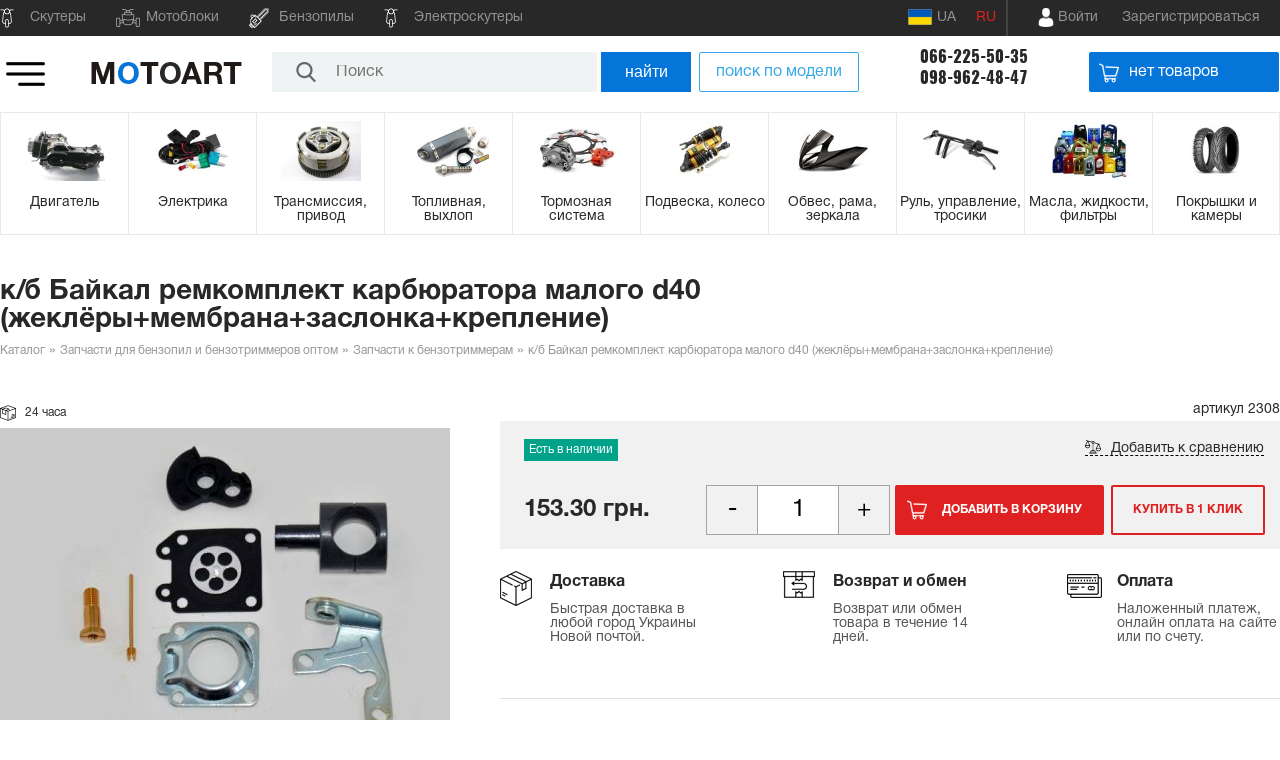

--- FILE ---
content_type: text/html; charset=utf-8
request_url: https://motoart.com.ua/zapchasti_k_benzopilam/k-b-baikal-remkomplekt-karbyuratora-malogo-d40-zheklyopy-membrana-zaslonka-kreplenie.htm
body_size: 27804
content:
<!DOCTYPE html>
<html xmlns="http://www.w3.org/1999/xhtml"
      prefix="og: http://ogp.me/ns# video: http://ogp.me/ns/video# music: http://ogp.me/ns/music#"
      lang="ru-UA">

<head>
    <meta http-equiv="Content-Type" content="text/html; charset=utf-8"/>
    <link rel="apple-touch-icon" sizes="57x57" href="/favicon/apple-icon-57x57.png">
    <link rel="apple-touch-icon" sizes="60x60" href="/favicon/apple-icon-60x60.png">
    <link rel="apple-touch-icon" sizes="72x72" href="/favicon/apple-icon-72x72.png">
    <link rel="apple-touch-icon" sizes="76x76" href="/favicon/apple-icon-76x76.png">
    <link rel="apple-touch-icon" sizes="114x114" href="/favicon/apple-icon-114x114.png">
    <link rel="apple-touch-icon" sizes="120x120" href="/favicon/apple-icon-120x120.png">
    <link rel="apple-touch-icon" sizes="144x144" href="/favicon/apple-icon-144x144.png">
    <link rel="apple-touch-icon" sizes="152x152" href="/favicon/apple-icon-152x152.png">
    <link rel="apple-touch-icon" sizes="180x180" href="/favicon/apple-icon-180x180.png">
    <link rel="icon" type="image/png" sizes="32x32" href="/favicon/favicon-32x32.png">
    <link rel="icon" type="image/png" sizes="96x96" href="/favicon/favicon-96x96.png">
    <link rel="icon" type="image/png" sizes="16x16" href="/favicon/favicon-16x16.png">
    <link rel="manifest" href="/favicon/manifest.json">
    <meta name="viewport" content="width=device-width, initial-scale=1.0">
    <meta name="msapplication-TileColor" content="#ffffff">
    <meta name="msapplication-TileImage" content="/favicon/ms-icon-144x144.png">
    <meta name="theme-color" content="#ffffff">
    <title>Купить к/б Байкал ремкомплект карбюратора малого d40 (жеклёpы+мембрана+заслонка+крепление) по доступной цене с доставкой по Украине — Интернет магазин МотоАрт</title>
<meta name="keywords" content="Запчасти к мототехнике" />
<meta name="description" content="Хотите купить к/б Байкал ремкомплект карбюратора малого d40 (жеклёpы+мембрана+заслонка+крепление) по низкой цене? Заказывайте к/б Байкал ремкомплект карбюратора малого d40 (жеклёpы+мембрана+заслонка+крепление) по низкой цене в интернет магазине МотоА" />
<script type="text/javascript" src="/includes/jquery/jquery.js"></script>
<meta property="og:title" content="к/б Байкал ремкомплект карбюратора малого d40 (жеклёpы+мембрана+заслонка+крепление)" />
<meta property="og:type" content="product" />
<meta property="og:category" content="Запчасти к бензотриммерам"/>
<meta property="og:url" content="//motoart.com.ua/zapchasti_k_benzopilam/k-b-baikal-remkomplekt-karbyuratora-malogo-d40-zheklyopy-membrana-zaslonka-kreplenie.htm" />
<link rel="alternate" hreflang="uk-UA" href="https://motoart.com.ua/ua/zapchasti_k_benzopilam/k-b-baikal-remkomplekt-karbyuratora-malogo-d40-zheklyopy-membrana-zaslonka-kreplenie.htm" />
<script type="text/javascript">var LANG_EDIT_COMMENT = 'Редактировать комментарий'; var LANG_CONFIRM_DEL_COMMENT = 'Удалить комментарий?'; var LANG_COMMENT_IN_LINK = 'Вы пришли на страницу по этой ссылке'; var LANG_CBOX_IMAGE = 'Фото'; var LANG_CBOX_FROM = 'из'; var LANG_CBOX_PREVIOUS = 'Предыдущее'; var LANG_CBOX_NEXT = 'Следующее'; var LANG_CBOX_CLOSE = 'Закрыть'; var LANG_CBOX_XHR_ERROR = 'Не удалось загрузить контент.'; var LANG_CBOX_IMG_ERROR = 'Не удалось загрузить фото.'; var LANG_CBOX_SLIDESHOWSTOP = 'Остановить слайдшоу'; var LANG_CBOX_SLIDESHOWSTART = 'Запустить слайдшоу'; var LANG_PRODUCTS_COUNT = 'товаров'; var LANG_CURRENCY_SYMBOLS = 'грн.'; var LANG_PRODUCT_ADDED_TO = 'Товар добавлен в'; var LANG_TO_CART = 'в корзину'; var LANG_SHOW_ALL_RESULTS = 'Показать все результаты'; var LANG_NO_MATCHING = 'Нет совпадений'; var LANG_CHOOSE_MANUFACTURER = 'Выберите производителя'; var LANG_CHOOSE_MODEL = 'Выберите модель'; var LANG_CHOOSE_CATEGORY = 'Выберите категорию'; var LANG_CHOOSE_SUBCATEGORY = 'Выберите подкатегорию'; var LANG_SEND = 'Отправить'; var LANG_CONTINUE = 'Продолжить'; var LANG_CLOSE = 'Закрыть'; var LANG_SAVE = 'Сохранить'; var LANG_CANCEL = 'Отмена'; var LANG_ATTENTION = 'Внимание'; var LANG_CONFIRM = 'Подтверждение действия'; var LANG_LOADING = 'Загрузка'; var LANG_ERROR = 'Ошибка'; var LANG_ADD = 'Добавить'; var LANG_SELECT_CITY = 'Выберите город'; var LANG_SELECT = 'Выбрать'; </script>
<link href="/templates/motoart/css/style.css?v=1.1.5a" rel="stylesheet" type="text/css" /><link href="/templates/motoart/css/add.css?v=1.1.5a" rel="stylesheet" type="text/css" /><link href="/templates/motoart/css/easyshop.css?v=1.1.5a" rel="stylesheet" type="text/css" /><link href="/includes/jquery/owlcarousel/owl.carousel.min.css" rel="stylesheet" type="text/css" /><link href="/includes/jquery/owlcarousel/owl.theme.default.min.css" rel="stylesheet" type="text/css" /><link href="/includes/jquery/jcarousel/carousel.css" rel="stylesheet" type="text/css" /><link href="/templates/motoart/css/fonts/oswald.css" rel="stylesheet" type="text/css" /><link href="/templates/motoart/css/fonts/helvetica.css" rel="stylesheet" type="text/css" /><link href="/includes/jquery/ionrangeslider/css/ion.rangeSlider.css" rel="stylesheet" type="text/css" /><link href="/includes/jquery/ionrangeslider/css/ion.rangeSlider.skinHTML5.css" rel="stylesheet" type="text/css" /><link href="/includes/jquery/colorbox/colorbox.css" rel="stylesheet" type="text/css" /><link href="/templates/motoart/css/popup.css" rel="stylesheet" type="text/css" /><link href="/templates/motoart/css/responsive.css?v=1.1.5a" rel="stylesheet" type="text/css" />        <meta property="og:image" content="//motoart.com.ua/images/shop/cache/466_400_download_1_dsc_4172.jpg" />
        <!-- Hotjar Tracking Code for https://motoart.com.ua/ -->
    <script>
        (function(h,o,t,j,a,r){
            h.hj=h.hj||function(){(h.hj.q=h.hj.q||[]).push(arguments)};
            h._hjSettings={hjid:1928759,hjsv:6};
            a=o.getElementsByTagName('head')[0];
            r=o.createElement('script');r.async=1;
            r.src=t+h._hjSettings.hjid+j+h._hjSettings.hjsv;
            a.appendChild(r);
        })(window,document,'https://static.hotjar.com/c/hotjar-','.js?sv=');
    </script>
    
    <script>
        (function(i,s,o,g,r,a,m){i['GoogleAnalyticsObject']=r;i[r]=i[r]||function(){
            (i[r].q=i[r].q||[]).push(arguments)},i[r].l=1*new Date();a=s.createElement(o),
            m=s.getElementsByTagName(o)[0];a.async=1;a.src=g;m.parentNode.insertBefore(a,m)
        })(window,document,'script','https://www.google-analytics.com/analytics.js','ga');

        ga('create', 'UA-80637179-1', 'auto');
        ga('send', 'pageview');
    </script>
    <meta name="google-site-verification" content="JtlkZtmnlEnFE9b-6ozUgp91Y_Q_1GFEzMIcQT4fYZw" />
</head>

<body>
<script>
    var lang = "ru";
    var langPostfix = "ru/";
</script>

<div id="shadow" class="shadow"></div>

<header>
    <div class="top_head">
        <div class="wrapper">
            <nav class="nav">
                <div>
    <ul id="menu1-93" class="menu clearfix">
                    	<li class="scooter ">
        
        
			<a href="/skutery" target="_self"  title="Скутеры">
                				<span>
				                    Скутеры
                    
                    			</span></a>
                            </li>        	<li class="motoblock ">
        
        
			<a href="/motobloki" target="_self"  title="Мотоблоки">
                				<span>
				                    Мотоблоки
                    
                    			</span></a>
                            </li>        	<li class="chainsaw ">
        
        
			<a href="/benzopily" target="_self"  title="Бензопилы">
                				<span>
				                    Бензопилы
                    
                    			</span></a>
                            </li>        	<li class="scooter ">
        
        
			<a href="/zapchasti-k-yelektroskuteram" target="_self"  title="Электроскутеры">
                				<span>
				                    Электроскутеры
                    
                    			</span></a>
                                    	</li>
    </ul>
</div>            </nav>

            <div class="langchange">
                <a class="lang-change ua " href="/ua/catalog/zapchasti_k_benzopilam/k-b-baikal-remkomplekt-karbyuratora-malogo-d40-zheklyopy-membrana-zaslonka-kreplenie.htm"><img src="/templates/motoart/images/flag_ua.png" alt="">  UA</a><a class="lang-change ru  selected" href="/catalog/zapchasti_k_benzopilam/k-b-baikal-remkomplekt-karbyuratora-malogo-d40-zheklyopy-membrana-zaslonka-kreplenie.htm">RU</a>            </div>

            <div class="user_box">

                <div class="mobile__logo mobile">
                    <a href="/"><img src="/templates/motoart/images/motoart.png" alt="Интернет магазин МотоАрт"></a>
                </div>
                <div class="user__buttons">

                    
                                            <a href="/login" class="login enter_cab" id="login"><span>Войти</span></a>
                    
                                            <a href="/registration" class="desktop register"><span>Зарегистрироваться</span></a>
                                        <div class="loginwindow" id="loginwindow">
    <form method="post" action="/login">
        <input type="hidden" name="csrf_token" value="6004cf013e98f390a72910f871f106dc" />
        <div class="loginwindow__top">
            <div class="loginwindow__title">Вход в личный кабинет</div>
            <div class="loginwindow__field">
                <label for="login_field1">Логин</label>
                <input type="text" name="login" id="login_field1" class="input__field"/>
            </div>
            <div class="loginwindow__field">
                <label for="pass_field1">Пароль</label>
                <input type="password" name="pass" id="pass_field1" class="input__field" />
            </div>
            <div class="remember"><input id="remember_me_popup" class="remember_me iCheck" name="remember" type="checkbox"><label for="remember_me_popup">Запомнить меня</label></div>
            <div class="loginwindow__button">
                <input type="submit" class="button__big_blue" name="login_btn" value="Войти">
            </div>
            <div class="loginwindow__forget"><a href="/passremind.html">забыли пароль?</a></div>

            <div class="loginwindow__forget">
                <a href="/registration">зарегистрироваться</a>
            </div>

        </div>
                <input name="do" type="hidden" value="login" />
    </form>
</div>                </div>
            </div>
        </div>
    </div>
    <div class="down_head wrapper flex-row">
        <div class="mob_menu">
            <a id="burger1" class="burger" href="#"><img src="/templates/motoart/images/icons/toggle.png"  alt="Меню"></a>
            <div id="slidemenu" class="slidemenu">
                <div class="slidemenu__head">
                    <div class="slidemenu__logo"><a href="/"><img src="/templates/motoart/images/motoart.png" alt="Интернет магазин МотоАрт"></a></div>
                    <div id="slidemenu__close" class="slidemenu__close"><img src="/templates/motoart/images/slidemenu-close.png" alt=""></div>
                </div>
                <div class="module" id="mod131">
        <div class="modulebody"><div class="-innermodule" id="mod131">
        <div class="-innermodulebody"><div class="mobile">
    <div class="mobilemenu__contacts">
        <div class="numbers">
            <a href="tel:066-225-50-35">066-225-50-35</a>
            <a href="tel:098-962-48-47">098-962-48-47</a>
        </div>
        <div class="menusocial">
            <div class="menusocial_item viber"><a href="viber://chat?number=%2B380508309920"></a></div>
            <div class="menusocial_item telegram"><a href="https://t.me/motoart"></a></div>
                    </div>
    </div>
</div></div>

</div>
</div>

</div>
<div class="slide_module" id="mod125">
        <div class="slide_modulebody">
<nav id="mainsde-menu">
	<ul>
									

									
																					
					<li>
			<a href="/skutery"><strong>Скутеры</strong></a>
			<ul>
																														<li>

												
																										
					<li>
			<a href="/skutery/dvigatel"><strong>Двигатель</strong></a>
			<ul>
																																							<li>

															
																																																																																																																																																																																																																																																																																																																																																																																																																																																																																																																																																																																																																																																																																																																																																																																																																																																																																																																																																																																																																																																																																																														
					<li><a href="/dvigatel/golovka-cilindra"><strong>Головка цилиндра, распредвал, клапана</strong></a></li>
			
</li>
																										<li>

																		
																																																																																																																																																																																																																																																																																																																																																																																																																																																																																																																																																																																																																																																																																																																																																																																																																																																																																																																																																																																																																																																																																																														
					<li><a href="/dvigatel/sylinder-porshen"><strong>Поршневая на скутер, шпильки цилиндра</strong></a></li>
			
</li>
																										<li>

																					
																																																																																																																																																																																																																																																																																																																																																																																																																																																																																																																																																																																																																																																																																																																																																																																																																																																																																																																																																																																																																																																																																																														
					<li><a href="/dvigatel/karter-i-kryshky"><strong>Картер, крышки, болты</strong></a></li>
			
</li>
																										<li>

																								
																																																																																																																																																																																																																																																																																																																																																																																																																																																																																																																																																																																																																																																																																																																																																																																																																																																																																																																																																																																																																																																																																																														
					<li><a href="/dvigatel/kolenval"><strong>Коленвал</strong></a></li>
			
</li>
																										<li>

																											
																																																																																																																																																																																																																																																																																																																																																																																																																																																																																																																																																																																																																																																																																																																																																																																																																																																																																																																																																																																																																																																																																																														
					<li><a href="/dvigatel/podshipniki-kolenvala"><strong>Подшипники коленвала</strong></a></li>
			
</li>
																										<li>

																														
																																																																																																																																																																																																																																																																																																																																																																																																																																																																																																																																																																																																																																																																																																																																																																																																																																																																																																																																																																																																																																																																																																														
					<li><a href="/dvigatel/starter-kickstarter"><strong>Заводной механизм, кикстартер</strong></a></li>
			
</li>
																										<li>

																																	
																																																																																																																																																																																																																																																																																																																																																																																																																																																																																																																																																																																																																																																																																																																																																																																																																																																																																																																																																																																																																																																																																																														
					<li><a href="/dvigatel/ohlazhdenie"><strong>Маслонасос, маслобак, охлаждение</strong></a></li>
			
</li>
																										<li>

																																				
																																																																																																																																																																																																																																																																																																																																																																																																																																																																																																																																																																																																																																																																																																																																																																																																																																																																																																																																																																																																																																																																																																														
					<li><a href="/dvigatel/dvigatel-v-sbore"><strong>Двигатель в сборе на скутер</strong></a></li>
			
</li>
																										<li>

																																							
																																																																																																																																																																																																																																																																																																																																																																																																																																																																																																																																																																																																																																																																																																																																																																																																																																																																																																																																																																																																																																																																																																														
					<li><a href="/dvigatel/prokladki_salniki"><strong>Сальники, прокладки</strong></a></li>
			
</li>
																										<li>

																																										
																																																																																																																																																																																																																																																																																																																																																																																																																																																																																																																																																																																																																																																																																																																																																																																																																																																																																																																																																																																																																																																																																																														
					<li><a href="/dvigatel/GRM-cep-natyagiteli-roliki"><strong>ГРМ, цепь, натяжитель</strong></a></li>
			
</li>
																										<li>

																																													
																																																																																																																																																																																																																																																																																																																																																																																																																																																																																																																																																																																																																																																																																																																																																																																																																																																																																																																																																																																																																																																																																																														
					<li><a href="/dvigatel/porshen-na-skuter"><strong>Поршень</strong></a></li>
			
</li>
																										<li>

																																																
																																																																																																																																																																																																																																																																																																																																																																																																																																																																																																																																																																																																																																																																																																																																																																																																																																																																																																																																																																																																																																																																																																														
					<li><a href="/dvigatel/koltsa-porshnevie"><strong>Кольца поршневые</strong></a></li>
			
</li>
																																																																																																																																																																																																																																																																																																																																																																																																																																																																																																																																																																																																																																																																																																																																																																																																																																																																																																																																																																																																																																																																																																																																																																																																																																																																																																																																																																																																																																																																																																																																																																																																																																																																																																																																																																																																																																																																											</ul>
			</li>
			
</li>
																																																																																																																																						<li>

																																																			
																																																																																											
					<li>
			<a href="/skutery/yelektrika"><strong>Электрика</strong></a>
			<ul>
																																																																																																																																																												<li>

																																																						
																																																																																																																																																																																																																																																																																																																																																																																																																																																																																																																																																																																																																																																																																																																																																																																																																																																																																																																																																																																																																																																																																																														
					<li><a href="/yelektrika/akkumuljator"><strong>Аккумулятор на скутер</strong></a></li>
			
</li>
																										<li>

																																																									
																																																																																																																																																																																																																																																																																																																																																																																																																																																																																																																																																																																																																																																																																																																																																																																																																																																																																																																																																																																																																																																																																																														
					<li><a href="/yelektrika/provodka"><strong>Замок зажигания, проводка</strong></a></li>
			
</li>
																										<li>

																																																												
																																																																																																																																																																																																																																																																																																																																																																																																																																																																																																																																																																																																																																																																																																																																																																																																																																																																																																																																																																																																																																																																																																														
					<li><a href="/yelektrika/lampy-optika"><strong>Лампы, оптика, ксенон</strong></a></li>
			
</li>
																										<li>

																																																															
																																																																																																																																																																																																																																																																																																																																																																																																																																																																																																																																																																																																																																																																																																																																																																																																																																																																																																																																																																																																																																																																																																														
					<li><a href="/yelektrika/katushki-rele-kommutatory-datchiki"><strong>Катушки, реле, коммутаторы, датчики</strong></a></li>
			
</li>
																										<li>

																																																																		
																																																																																																																																																																																																																																																																																																																																																																																																																																																																																																																																																																																																																																																																																																																																																																																																																																																																																																																																																																																																																																																																																																														
					<li><a href="/yelektrika/generator-starter"><strong>Электростартер</strong></a></li>
			
</li>
																										<li>

																																																																					
																																																																																																																																																																																																																																																																																																																																																																																																																																																																																																																																																																																																																																																																																																																																																																																																																																																																																																																																																																																																																																																																																																														
					<li><a href="/yelektrika/panel-pereklyu"><strong>Панель, переключатели</strong></a></li>
			
</li>
																										<li>

																																																																								
																																																																																																																																																																																																																																																																																																																																																																																																																																																																																																																																																																																																																																																																																																																																																																																																																																																																																																																																																																																																																																																																																																														
					<li><a href="/yelektrika/svechi"><strong>Свеча, насвечник</strong></a></li>
			
</li>
																										<li>

																																																																											
																																																																																																																																																																																																																																																																																																																																																																																																																																																																																																																																																																																																																																																																																																																																																																																																																																																																																																																																																																																																																																																																																																														
					<li><a href="/yelektrika/muzika-mp3-signalizatciya-zamok-na-koleso"><strong>Музыка, противоугонка, сигнал</strong></a></li>
			
</li>
																										<li>

																																																																														
																																																																																																																																																																																																																																																																																																																																																																																																																																																																																																																																																																																																																																																																																																																																																																																																																																																																																																																																																																																																																																																																																																														
					<li><a href="/yelektrika/Generator-dlya-scutera"><strong>Генератор</strong></a></li>
			
</li>
																										<li>

																																																																																	
																																																																																																																																																																																																																																																																																																																																																																																																																																																																																																																																																																																																																																																																																																																																																																																																																																																																																																																																																																																																																																																																																																														
					<li><a href="/yelektrika/zarjadnye-ustroistva-dlja-akb"><strong>Зарядные устройства для АКБ</strong></a></li>
			
</li>
																																																																																																																																																																																																																																																																																																																																																																																																																																																																																																																																																																																																																																																																																																																																																																																																																																																																																																																																																																																																																																																																																																																																																																																																																																																																																																																																																																																																																																																																																																																																																																																																																																																																																																																																																																								</ul>
			</li>
			
</li>
																																																																																																																				<li>

																																																																																				
																																																																																																																																																		
					<li>
			<a href="/skutery/transmissija-privod"><strong>Трансмиссия, привод</strong></a>
			<ul>
																																																																																																																																																																																																																																																															<li>

																																																																																							
																																																																																																																																																																																																																																																																																																																																																																																																																																																																																																																																																																																																																																																																																																																																																																																																																																																																																																																																																																																																																																																																																																														
					<li><a href="/transmissija-privod/variator-sceplenie"><strong>Сцепление, вариатор, редуктор</strong></a></li>
			
</li>
																										<li>

																																																																																										
																																																																																																																																																																																																																																																																																																																																																																																																																																																																																																																																																																																																																																																																																																																																																																																																																																																																																																																																																																																																																																																																																																														
					<li><a href="/transmissija-privod/korobka-reduktor"><strong>Коробка передач, сцепление</strong></a></li>
			
</li>
																										<li>

																																																																																													
																																																																																																																																																																																																																																																																																																																																																																																																																																																																																																																																																																																																																																																																																																																																																																																																																																																																																																																																																																																																																																																																																																														
					<li><a href="/transmissija-privod/remen-tsep-zvezdy"><strong>Цепь, звезды, демпфер</strong></a></li>
			
</li>
																										<li>

																																																																																																
																																																																																																																																																																																																																																																																																																																																																																																																																																																																																																																																																																																																																																																																																																																																																																																																																																																																																																																																																																																																																																																																																																														
					<li><a href="/transmissija-privod/remen-variatora-na-skuter"><strong>Ремень вариатора</strong></a></li>
			
</li>
																										<li>

																																																																																																			
																																																																																																																																																																																																																																																																																																																																																																																																																																																																																																																																																																																																																																																																																																																																																																																																																																																																																																																																																																																																																																																																																																														
					<li><a href="/transmissija-privod/roliki-variatora"><strong>Ролики вариатора</strong></a></li>
			
</li>
																										<li>

																																																																																																						
																																																																																																																																																																																																																																																																																																																																																																																																																																																																																																																																																																																																																																																																																																																																																																																																																																																																																																																																																																																																																																																																																																														
					<li><a href="/transmissija-privod/podshipniki-vse-krome-kolenvalnyh"><strong>Подшипники все, кроме коленвальных</strong></a></li>
			
</li>
																										<li>

																																																																																																									
																																																																																																																																																																																																																																																																																																																																																																																																																																																																																																																																																																																																																																																																																																																																																																																																																																																																																																																																																																																																																																																																																																														
					<li><a href="/transmissija-privod/rychagi-i-lapki-pereklyuchenija-peredach"><strong>Рычаги и лапки переключения передач</strong></a></li>
			
</li>
																																																																																																																																																																																																																																																																																																																																																																																																																																																																																																																																																																																																																																																																																																																																																																																																																																																																																																																																																																																																																																																																																																																																																																																																																																																																																																																																																																																																																																																																																																																																																																																																																																																																																																</ul>
			</li>
			
</li>
																																																																																									<li>

																																																																																																												
																																																																																																																																																																																										
					<li>
			<a href="/skutery/toplivnaja-vykhlop"><strong>Топливная, выхлоп</strong></a>
			<ul>
																																																																																																																																																																																																																																																																																																																																							<li>

																																																																																																															
																																																																																																																																																																																																																																																																																																																																																																																																																																																																																																																																																																																																																																																																																																																																																																																																																																																																																																																																																																																																																																																																																																														
					<li><a href="/toplivnaja-vykhlop/vozdushniy-filtr"><strong>Воздушный фильтр, патрубок</strong></a></li>
			
</li>
																										<li>

																																																																																																																		
																																																																																																																																																																																																																																																																																																																																																																																																																																																																																																																																																																																																																																																																																																																																																																																																																																																																																																																																																																																																																																																																																																														
					<li><a href="/toplivnaja-vykhlop/toplivnyi-filtr"><strong>Топливный фильтр, топливный шланг</strong></a></li>
			
</li>
																										<li>

																																																																																																																					
																																																																																																																																																																																																																																																																																																																																																																																																																																																																																																																																																																																																																																																																																																																																																																																																																																																																																																																																																																																																																																																																																																														
					<li><a href="/toplivnaja-vykhlop/karbyurator-patrubki"><strong>Карбюратор, насос, патрубки, форсунка</strong></a></li>
			
</li>
																										<li>

																																																																																																																								
																																																																																																																																																																																																																																																																																																																																																																																																																																																																																																																																																																																																																																																																																																																																																																																																																																																																																																																																																																																																																																																																																																														
					<li><a href="/toplivnaja-vykhlop/glushitel"><strong>Глушитель</strong></a></li>
			
</li>
																										<li>

																																																																																																																											
																																																																																																																																																																																																																																																																																																																																																																																																																																																																																																																																																																																																																																																																																																																																																																																																																																																																																																																																																																																																																																																																																																														
					<li><a href="/toplivnaja-vykhlop/topl-bac"><strong>Топливный бак, топливный кран, датчик</strong></a></li>
			
</li>
																										<li>

																																																																																																																														
																																																																																																																																																																																																																																																																																																																																																																																																																																																																																																																																																																																																																																																																																																																																																																																																																																																																																																																																																																																																																																																																																																														
					<li><a href="/toplivnaja-vykhlop/lepestkovyj-klapan"><strong>Лепестковый клапан</strong></a></li>
			
</li>
																																																																																																																																																																																																																																																																																																																																																																																																																																																																																																																																																																																																																																																																																																																																																																																																																																																																																																																																																																																																																																																																																																																																																																																																																																																																																																																																																																																																																																																																																																																																																																																																																																	</ul>
			</li>
			
</li>
																																																																																<li>

																																																																																																																																	
																																																																																																																																																																																																																													
					<li>
			<a href="/skutery/tormoznaja-sistema"><strong>Тормозная система</strong></a>
			<ul>
																																																																																																																																																																																																																																																																																																																																																																																																						<li>

																																																																																																																																				
																																																																																																																																																																																																																																																																																																																																																																																																																																																																																																																																																																																																																																																																																																																																																																																																																																																																																																																																																																																																																																																																																																														
					<li><a href="/tormoznaja-sistema/tormoznye-kolodki-diski"><strong>Тормозные колодки, диски</strong></a></li>
			
</li>
																										<li>

																																																																																																																																							
																																																																																																																																																																																																																																																																																																																																																																																																																																																																																																																																																																																																																																																																																																																																																																																																																																																																																																																																																																																																																																																																																																														
					<li><a href="/tormoznaja-sistema/gidravlicheskyi-tormoz"><strong>Гидравлический цилиндр верхний, нижний</strong></a></li>
			
</li>
																										<li>

																																																																																																																																										
																																																																																																																																																																																																																																																																																																																																																																																																																																																																																																																																																																																																																																																																																																																																																																																																																																																																																																																																																																																																																																																																																																														
					<li><a href="/tormoznaja-sistema/barabannyi-tormoz"><strong>Барабанный тормоз</strong></a></li>
			
</li>
																										<li>

																																																																																																																																													
																																																																																																																																																																																																																																																																																																																																																																																																																																																																																																																																																																																																																																																																																																																																																																																																																																																																																																																																																																																																																																																																																																														
					<li><a href="/tormoznaja-sistema/rychagi-nojki"><strong>Рычаги, ножки</strong></a></li>
			
</li>
																										<li>

																																																																																																																																																
																																																																																																																																																																																																																																																																																																																																																																																																																																																																																																																																																																																																																																																																																																																																																																																																																																																																																																																																																																																																																																																																																																														
					<li><a href="/tormoznaja-sistema/gidravlicheskii-support-nizhnii"><strong>Гидравлический суппорт нижний, шланг</strong></a></li>
			
</li>
																										<li>

																																																																																																																																																			
																																																																																																																																																																																																																																																																																																																																																																																																																																																																																																																																																																																																																																																																																																																																																																																																																																																																																																																																																																																																																																																																																																														
					<li><a href="/tormoznaja-sistema/tormoznaja-sistema-cilindr-support"><strong>Тормозная система цилиндр+суппорт.</strong></a></li>
			
</li>
																										<li>

																																																																																																																																																						
																																																																																																																																																																																																																																																																																																																																																																																																																																																																																																																																																																																																																																																																																																																																																																																																																																																																																																																																																																																																																																																																																																														
					<li><a href="/tormoznaja-sistema/pedal-zadnego-tormoza"><strong>Педаль заднего тормоза</strong></a></li>
			
</li>
																																																																																																																																																																																																																																																																																																																																																																																																																																																																																																																																																																																																																																																																																																																																																																																																																																																																																																																																																																																																																																																																																																																																																																																																																																																																																																																																																																																																																																																																																																																																																									</ul>
			</li>
			
</li>
																																																																																									<li>

																																																																																																																																																									
																																																																																																																																																																																																																																																																					
					<li>
			<a href="/skutery/podveska"><strong>Подвеска, колесо</strong></a>
			<ul>
																																																																																																																																																																																																																																																																																																																																																																																																																																																																														<li>

																																																																																																																																																												
																																																																																																																																																																																																																																																																																																																																																																																																																																																																																																																																																																																																																																																																																																																																																																																																																																																																																																																																																																																																																																																																																																														
					<li><a href="/podveska/vilka-perednjaja"><strong>Вилка передняя</strong></a></li>
			
</li>
																										<li>

																																																																																																																																																															
																																																																																																																																																																																																																																																																																																																																																																																																																																																																																																																																																																																																																																																																																																																																																																																																																																																																																																																																																																																																																																																																																																														
					<li><a href="/podveska/amortizatory-zadnie"><strong>Амортизаторы на скутер, мопед</strong></a></li>
			
</li>
																										<li>

																																																																																																																																																																		
																																																																																																																																																																																																																																																																																																																																																																																																																																																																																																																																																																																																																																																																																																																																																																																																																																																																																																																																																																																																																																																																																																														
					<li><a href="/podveska/majatnik-sailentbloki"><strong>Маятник, сайлентблоки</strong></a></li>
			
</li>
																										<li>

																																																																																																																																																																					
																																																																																																																																																																																																																																																																																																																																																																																																																																																																																																																																																																																																																																																																																																																																																																																																																																																																																																																																																																																																																																																																																																														
					<li><a href="/podveska/diski"><strong>Колесо, ступица</strong></a></li>
			
</li>
																										<li>

																																																																																																																																																																								
																																																																																																																																																																																																																																																																																																																																																																																																																																																																																																																																																																																																																																																																																																																																																																																																																																																																																																																																																																																																																																																																																																														
					<li><a href="/podveska/privod-spidometra"><strong>Привод спидометра</strong></a></li>
			
</li>
																																																																																																																																																																																																																																																																																																																																																																																																																																																																																																																																																																																																																																																																																																																																																																																																																																																																																																																																																																																																																																																																																																																																																																																																																																																																																																																																																																																																																																																																																																			</ul>
			</li>
			
</li>
																																																																							<li>

																																																																																																																																																																											
																																																																																																																																																																																																																																																																																																			
					<li>
			<a href="/skutery/obves-plastik-zerkala"><strong>Обвес, рама, зеркала</strong></a>
			<ul>
																																																																																																																																																																																																																																																																																																																																																																																																																																																																																																																																				<li>

																																																																																																																																																																														
																																																																																																																																																																																																																																																																																																																																																																																																																																																																																																																																																																																																																																																																																																																																																																																																																																																																																																																																																																																																																																																																																																														
					<li><a href="/obves-plastik-zerkala/zerkala"><strong>Зеркала</strong></a></li>
			
</li>
																										<li>

																																																																																																																																																																																	
																																																																																																																																																																																																																																																																																																																																																																																																																																																																																																																																																																																																																																																																																																																																																																																																																																																																																																																																																																																																																																																																																																														
					<li><a href="/obves-plastik-zerkala/optika"><strong>Подножки</strong></a></li>
			
</li>
																										<li>

																																																																																																																																																																																				
																																																																																																																																																																																																																																																																																																																																																																																																																																																																																																																																																																																																																																																																																																																																																																																																																																																																																																																																																																																																																																																																																																														
					<li><a href="/obves-plastik-zerkala/bagazhnik-kofr"><strong>Багажник, дуги, кофр</strong></a></li>
			
</li>
																										<li>

																																																																																																																																																																																							
																																																																																																																																																																																																																																																																																																																																																																																																																																																																																																																																																																																																																																																																																																																																																																																																																																																																																																																																																																																																																																																																																																														
					<li><a href="/obves-plastik-zerkala/sidenye_shehol_na_skuter"><strong>Чехлы, сидения на скутер</strong></a></li>
			
</li>
																										<li>

																																																																																																																																																																																										
																																																																																																																																																																																																																																																																																																																																																																																																																																																																																																																																																																																																																																																																																																																																																																																																																																																																																																																																																																																																																																																																																																														
					<li><a href="/obves-plastik-zerkala/plastik-golova"><strong>Пластик голова, ветровое стекло</strong></a></li>
			
</li>
																										<li>

																																																																																																																																																																																													
																																																																																																																																																																																																																																																																																																																																																																																																																																																																																																																																																																																																																																																																																																																																																																																																																																																																																																																																																																																																																																																																																																														
					<li><a href="/obves-plastik-zerkala/fara"><strong>Фара, крепление фары</strong></a></li>
			
</li>
																										<li>

																																																																																																																																																																																																
																																																																																																																																																																																																																																																																																																																																																																																																																																																																																																																																																																																																																																																																																																																																																																																																																																																																																																																																																																																																																																																																																																														
					<li><a href="/obves-plastik-zerkala/stop-hvost-bryzgovik"><strong>Стоп Хвост Брызговик</strong></a></li>
			
</li>
																										<li>

																																																																																																																																																																																																			
																																																																																																																																																																																																																																																																																																																																																																																																																																																																																																																																																																																																																																																																																																																																																																																																																																																																																																																																																																																																																																																																																																														
					<li><a href="/obves-plastik-zerkala/povoroty-stekla-povorotov"><strong>Повороты, стекла поворотов</strong></a></li>
			
</li>
																										<li>

																																																																																																																																																																																																						
																																																																																																																																																																																																																																																																																																																																																																																																																																																																																																																																																																																																																																																																																																																																																																																																																																																																																																																																																																																																																																																																																																														
					<li><a href="/obves-plastik-zerkala/plastik-komplekt"><strong>Пластик комплект</strong></a></li>
			
</li>
																										<li>

																																																																																																																																																																																																									
																																																																																																																																																																																																																																																																																																																																																																																																																																																																																																																																																																																																																																																																																																																																																																																																																																																																																																																																																																																																																																																																																																														
					<li><a href="/obves-plastik-zerkala/plastik-bokoviny-lizhi-kosynki"><strong>Пластик боковины лыжи косынки</strong></a></li>
			
</li>
																										<li>

																																																																																																																																																																																																												
																																																																																																																																																																																																																																																																																																																																																																																																																																																																																																																																																																																																																																																																																																																																																																																																																																																																																																																																																																																																																																																																																																														
					<li><a href="/obves-plastik-zerkala/klyuv-podklyuvnik"><strong>Клюв, подклювник, переднее крыло</strong></a></li>
			
</li>
																																																																																																																																																																																																																																																																																																																																																																																																																																																																																																																																																																																																																																																																																																																																																																																																																																																																																																																																																																																																																																																																																																																																																																																																																																																																																																																																																																																							</ul>
			</li>
			
</li>
																																																																																																																													<li>

																																																																																																																																																																																																															
																																																																																																																																																																																																																																																																																																																																																															
					<li>
			<a href="/skutery/organy-upravlenija-trosiki"><strong>Руль, управление, тросики</strong></a>
			<ul>
																																																																																																																																																																																																																																																																																																																																																																																																																																																																																																																																																																																																																																																<li>

																																																																																																																																																																																																																		
																																																																																																																																																																																																																																																																																																																																																																																																																																																																																																																																																																																																																																																																																																																																																																																																																																																																																																																																																																																																																																																																																																														
					<li><a href="/organy-upravlenija-trosiki/rushagi_rushki_rulya"><strong>Рычаги, ручки</strong></a></li>
			
</li>
																										<li>

																																																																																																																																																																																																																					
																																																																																																																																																																																																																																																																																																																																																																																																																																																																																																																																																																																																																																																																																																																																																																																																																																																																																																																																																																																																																																																																																																														
					<li><a href="/organy-upravlenija-trosiki/tros_gaza"><strong>Трос газа</strong></a></li>
			
</li>
																										<li>

																																																																																																																																																																																																																								
																																																																																																																																																																																																																																																																																																																																																																																																																																																																																																																																																																																																																																																																																																																																																																																																																																																																																																																																																																																																																																																																																																														
					<li><a href="/organy-upravlenija-trosiki/tros_scepleniya"><strong>Трос сцепления</strong></a></li>
			
</li>
																										<li>

																																																																																																																																																																																																																											
																																																																																																																																																																																																																																																																																																																																																																																																																																																																																																																																																																																																																																																																																																																																																																																																																																																																																																																																																																																																																																																																																																														
					<li><a href="/organy-upravlenija-trosiki/tros_tormoza"><strong>Трос тормоза</strong></a></li>
			
</li>
																										<li>

																																																																																																																																																																																																																														
																																																																																																																																																																																																																																																																																																																																																																																																																																																																																																																																																																																																																																																																																																																																																																																																																																																																																																																																																																																																																																																																																																														
					<li><a href="/organy-upravlenija-trosiki/tros_spidometra"><strong>Трос спидометра</strong></a></li>
			
</li>
																										<li>

																																																																																																																																																																																																																																	
																																																																																																																																																																																																																																																																																																																																																																																																																																																																																																																																																																																																																																																																																																																																																																																																																																																																																																																																																																																																																																																																																																														
					<li><a href="/organy-upravlenija-trosiki/rul"><strong>Руль</strong></a></li>
			
</li>
																										<li>

																																																																																																																																																																																																																																				
																																																																																																																																																																																																																																																																																																																																																																																																																																																																																																																																																																																																																																																																																																																																																																																																																																																																																																																																																																																																																																																																																																														
					<li><a href="/organy-upravlenija-trosiki/podshipniki-rulja"><strong>Подшипники руля.</strong></a></li>
			
</li>
																										<li>

																																																																																																																																																																																																																																							
																																																																																																																																																																																																																																																																																																																																																																																																																																																																																																																																																																																																																																																																																																																																																																																																																																																																																																																																																																																																																																																																																																														
					<li><a href="/organy-upravlenija-trosiki/traversa"><strong>Траверса</strong></a></li>
			
</li>
																																																																																																																																																																																																																																																																																																																																																																																																																																																																																																																																																																																																																																																																																																																																																																																																																																																																																																																																																																																																																																																																																																																																																																																																																																																																																																						</ul>
			</li>
			
</li>
																																																																																																		<li>

																																																																																																																																																																																																																																										
	
</li>
																										<li>

																																																																																																																																																																																																																																													
																																																																																																																																																																																																																																																																																																																																																																																																																	
					<li>
			<a href="/skutery/maslo-zgidkosti"><strong>Масла, жидкости, фильтры</strong></a>
			<ul>
																																																																																																																																																																																																																																																																																																																																																																																																																																																																																																																																																																																																																																																																																																																																										<li>

																																																																																																																																																																																																																																																
																																																																																																																																																																																																																																																																																																																																																																																																																																																																																																																																																																																																																																																																																																																																																																																																																																																																																																																																																																																																																																																																																																														
					<li><a href="/maslo-zgidkosti/maslo_v_dvigatel_2t"><strong>Масло в двигатель 2т</strong></a></li>
			
</li>
																										<li>

																																																																																																																																																																																																																																																			
																																																																																																																																																																																																																																																																																																																																																																																																																																																																																																																																																																																																																																																																																																																																																																																																																																																																																																																																																																																																																																																																																																														
					<li><a href="/maslo-zgidkosti/maslo_v_dvigatel_4t"><strong>Масло в двигатель 4т</strong></a></li>
			
</li>
																										<li>

																																																																																																																																																																																																																																																						
																																																																																																																																																																																																																																																																																																																																																																																																																																																																																																																																																																																																																																																																																																																																																																																																																																																																																																																																																																																																																																																																																																														
					<li><a href="/maslo-zgidkosti/maslo_dlya_vilki"><strong>Масло в вилку</strong></a></li>
			
</li>
																										<li>

																																																																																																																																																																																																																																																									
																																																																																																																																																																																																																																																																																																																																																																																																																																																																																																																																																																																																																																																																																																																																																																																																																																																																																																																																																																																																																																																																																																														
					<li><a href="/maslo-zgidkosti/smszki_othistiteli"><strong>Смазки, очистители</strong></a></li>
			
</li>
																										<li>

																																																																																																																																																																																																																																																												
																																																																																																																																																																																																																																																																																																																																																																																																																																																																																																																																																																																																																																																																																																																																																																																																																																																																																																																																																																																																																																																																																																														
					<li><a href="/maslo-zgidkosti/maslanie_filtri_dla_mototehniki"><strong>Масляный фильтр</strong></a></li>
			
</li>
																										<li>

																																																																																																																																																																																																																																																															
																																																																																																																																																																																																																																																																																																																																																																																																																																																																																																																																																																																																																																																																																																																																																																																																																																																																																																																																																																																																																																																																																																														
					<li><a href="/maslo-zgidkosti/vozdushnie_filtri"><strong>Воздушный фильтр</strong></a></li>
			
</li>
																										<li>

																																																																																																																																																																																																																																																																		
																																																																																																																																																																																																																																																																																																																																																																																																																																																																																																																																																																																																																																																																																																																																																																																																																																																																																																																																																																																																																																																																																																														
					<li><a href="/maslo-zgidkosti/maslo_v_reduktor_i_transmissiyu"><strong>Масло в редуктор, трансмиссию</strong></a></li>
			
</li>
																										<li>

																																																																																																																																																																																																																																																																					
																																																																																																																																																																																																																																																																																																																																																																																																																																																																																																																																																																																																																																																																																																																																																																																																																																																																																																																																																																																																																																																																																																														
					<li><a href="/maslo-zgidkosti/tormoznaya_gidkost"><strong>Антифриз, Тормозная жидкость, Герметик</strong></a></li>
			
</li>
																																																																																																																																																																																																																																																																																																																																																																																																																																																																																																																																																																																																																																																																																																																																																																																																																																																																																																																																																																																																																																																																																																																																																																																																												</ul>
			</li>
			
</li>
																																																																																																		<li>

																																																																																																																																																																																																																																																																								
																																																																																																																																																																																																																																																																																																																																																																																																																																																														
					<li>
			<a href="/skutery/test"><strong>Экипировка</strong></a>
			<ul>
																																																																																																																																																																																																																																																																																																																																																																																																																																																																																																																																																																																																																																																																																																																																																																																																																											<li>

																																																																																																																																																																																																																																																																											
																																																																																																																																																																																																																																																																																																																																																																																																																																																																																																																																																																																																																																																																																																																																																																																																																																																																																																																																																																																																																																																																																																														
					<li><a href="/test/helmet"><strong>Шлемы</strong></a></li>
			
</li>
																										<li>

																																																																																																																																																																																																																																																																														
																																																																																																																																																																																																																																																																																																																																																																																																																																																																																																																																																																																																																																																																																																																																																																																																																																																																																																																																																																																																																																																																																																														
					<li><a href="/test/moto-aksesuari"><strong>Аксессуары</strong></a></li>
			
</li>
																										<li>

																																																																																																																																																																																																																																																																																	
																																																																																																																																																																																																																																																																																																																																																																																																																																																																																																																																																																																																																																																																																																																																																																																																																																																																																																																																																																																																																																																																																																														
					<li><a href="/test/motojacket"><strong>Мотокуртки</strong></a></li>
			
</li>
																										<li>

																																																																																																																																																																																																																																																																																				
																																																																																																																																																																																																																																																																																																																																																																																																																																																																																																																																																																																																																																																																																																																																																																																																																																																																																																																																																																																																																																																																																																														
					<li><a href="/test/motogloves"><strong>Мотоперчатки</strong></a></li>
			
</li>
																										<li>

																																																																																																																																																																																																																																																																																							
																																																																																																																																																																																																																																																																																																																																																																																																																																																																																																																																																																																																																																																																																																																																																																																																																																																																																																																																																																																																																																																																																																														
					<li><a href="/test/maska_oshki"><strong>Очки, маски</strong></a></li>
			
</li>
																																																																																																																																																																																																																																																																																																																																																																																																																																																																																																																																																																																																																																																																																																																																																																																																																																																																																																																																																																																																																																																																																																																																																						</ul>
			</li>
			
</li>
																																																																							<li>

																																																																																																																																																																																																																																																																																										
																																																																																																																																																																																																																																																																																																																																																																																																																																																																																																																																																																																																																																																																																																																																																																																																																																																																																																																																																																																																																																																																																																														
					<li><a href="/skutery/knigi_obslugivanie_scutera"><strong>Литература, наклейки</strong></a></li>
			
</li>
																										<li>

																																																																																																																																																																																																																																																																																													
																																																																																																																																																																																																																																																																																																																																																																																																																																																																																																																																																																																																																																																																																																																																																																																																																																																																																																																																																																																																																																																																																																														
					<li><a href="/skutery/instrument_dlya_remonta_mototehniki"><strong>Инструмент</strong></a></li>
			
</li>
																										<li>

																																																																																																																																																																																																																																																																																																
																																																																																																																																																																																																																																																																																																																																																																																																																																																																																																						
					<li>
			<a href="/skutery/pokrishki-i-kamery"><strong>Покрышки и камеры</strong></a>
			<ul>
																																																																																																																																																																																																																																																																																																																																																																																																																																																																																																																																																																																																																																																																																																																																																																																																																																																																																																			<li>

																																																																																																																																																																																																																																																																																																			
																																																																																																																																																																																																																																																																																																																																																																																																																																																																																																																																																																																																																																																																																																																																																																																																																																																																																																																																																																																																																																																																																																														
					<li><a href="/pokrishki-i-kamery/pokryshki"><strong>Покрышки на скутер и мотоцикл</strong></a></li>
			
</li>
																										<li>

																																																																																																																																																																																																																																																																																																						
																																																																																																																																																																																																																																																																																																																																																																																																																																																																																																																																																																																																																																																																																																																																																																																																																																																																																																																																																																																																																																																																																																														
					<li><a href="/pokrishki-i-kamery/kamery"><strong>Камеры</strong></a></li>
			
</li>
																										<li>

																																																																																																																																																																																																																																																																																																									
																																																																																																																																																																																																																																																																																																																																																																																																																																																																																																																																																																																																																																																																																																																																																																																																																																																																																																																																																																																																																																																																																																														
					<li><a href="/pokrishki-i-kamery/pokryshki-na-kvadrocikly-atv"><strong>Покрышки на квадроциклы (ATV)</strong></a></li>
			
</li>
																										<li>

																																																																																																																																																																																																																																																																																																												
																																																																																																																																																																																																																																																																																																																																																																																																																																																																																																																																																																																																																																																																																																																																																																																																																																																																																																																																																																																																																																																																																																														
					<li><a href="/pokrishki-i-kamery/antiprokol-latki-remkomplekty"><strong>Антипрокол, латки, ремкомплекты</strong></a></li>
			
</li>
																																																																																																																																																																																																																																																																																																																																																																																																																																																																																																																																																																																																																																																																																																																																																																																																																																																																																																																																																																																																																																																																																							</ul>
			</li>
			
</li>
																																																														<li>

																																																																																																																																																																																																																																																																																																															
	
</li>
																										<li>

																																																																																																																																																																																																																																																																																																																		
																																																																																																																																																																																																																																																																																																																																																																																																																																																																																																																																																																																																																																																																																																																																																																																																																																																																																																																																																																																																																																																																																																														
					<li><a href="/skutery/nakleiki"><strong>Наклейки</strong></a></li>
			
</li>
																																																																																																																																																																																																																																																																																																																																																																																																																																																																																																																																																																																																																																																																																																																																																																																																																																																																																																																																																																																																																																																																					</ul>
			</li>
			

																																																																																																																																																																																																																																																																																																																																																																																																																																																																																																																																					

																																																																																																																																																																																																																																																																																																																											
																																																																																																																																																																																																																																																																																																																																																																																																																																																																																																																																																			
					<li>
			<a href="/motobloki"><strong>Запчасти к мотоблокам</strong></a>
			<ul>
																																																																																																																																																																																																																																																																																																																																																																																																																																																																																																																																																																																																																																																																																																																																																																																																																																																																																																																																																																																				<li>

																																																																																																																																																																																																																																																																																																																														
																																																																																																																																																																																																																																																																																																																																																																																																																																																																																																																																																								
					<li>
			<a href="/motobloki/kolenval-porshnevaja-balansirovochnyi-val"><strong>Коленвал, поршневая, балансировочный вал на мотоблок</strong></a>
			<ul>
																																																																																																																																																																																																																																																																																																																																																																																																																																																																																																																																																																																																																																																																																																																																																																																																																																																																																																																																																																																													<li>

																																																																																																																																																																																																																																																																																																																																	
																																																																																																																																																																																																																																																																																																																																																																																																																																																																																																																																																																																																																																																																																																																																																																																																																																																																																																																																																																																																																																																																																																														
					<li><a href="/kolenval-porshnevaja-balansirovochnyi-val/kolenval-na-motoblok"><strong>Коленвал на мотоблок</strong></a></li>
			
</li>
																										<li>

																																																																																																																																																																																																																																																																																																																																				
																																																																																																																																																																																																																																																																																																																																																																																																																																																																																																																																																																																																																																																																																																																																																																																																																																																																																																																																																																																																																																																																																																														
					<li><a href="/kolenval-porshnevaja-balansirovochnyi-val/porshnevye-komplekty-na-motoblok"><strong>Поршневые комплекты на мотоблок</strong></a></li>
			
</li>
																										<li>

																																																																																																																																																																																																																																																																																																																																							
																																																																																																																																																																																																																																																																																																																																																																																																																																																																																																																																																																																																																																																																																																																																																																																																																																																																																																																																																																																																																																																																																																														
					<li><a href="/kolenval-porshnevaja-balansirovochnyi-val/porshnevye-komplekty-s-gilzoi-na-motoblok"><strong>Поршневые комплекты с гильзой на мотоблок</strong></a></li>
			
</li>
																										<li>

																																																																																																																																																																																																																																																																																																																																										
																																																																																																																																																																																																																																																																																																																																																																																																																																																																																																																																																																																																																																																																																																																																																																																																																																																																																																																																																																																																																																																																																																														
					<li><a href="/kolenval-porshnevaja-balansirovochnyi-val/kolca-na-motoblok"><strong>Кольца на мотоблок</strong></a></li>
			
</li>
																										<li>

																																																																																																																																																																																																																																																																																																																																													
																																																																																																																																																																																																																																																																																																																																																																																																																																																																																																																																																																																																																																																																																																																																																																																																																																																																																																																																																																																																																																																																																																														
					<li><a href="/kolenval-porshnevaja-balansirovochnyi-val/shatuny-na-motoblok"><strong>Шатуны на мотоблок</strong></a></li>
			
</li>
																										<li>

																																																																																																																																																																																																																																																																																																																																																
																																																																																																																																																																																																																																																																																																																																																																																																																																																																																																																																																																																																																																																																																																																																																																																																																																																																																																																																																																																																																																																																																																														
					<li><a href="/kolenval-porshnevaja-balansirovochnyi-val/vkladyshi-vtulki-shatuna-na-motoblok"><strong>Вкладыши, втулки шатуна на мотоблок</strong></a></li>
			
</li>
																										<li>

																																																																																																																																																																																																																																																																																																																																																			
																																																																																																																																																																																																																																																																																																																																																																																																																																																																																																																																																																																																																																																																																																																																																																																																																																																																																																																																																																																																																																																																																																														
					<li><a href="/kolenval-porshnevaja-balansirovochnyi-val/shesterni-kolenvala-na-motoblok"><strong>Шестерни коленвала на мотоблок</strong></a></li>
			
</li>
																										<li>

																																																																																																																																																																																																																																																																																																																																																						
																																																																																																																																																																																																																																																																																																																																																																																																																																																																																																																																																																																																																																																																																																																																																																																																																																																																																																																																																																																																																																																																																																														
					<li><a href="/kolenval-porshnevaja-balansirovochnyi-val/balansirovochnyi-val-na-motoblok"><strong>Балансировочный вал на мотоблок</strong></a></li>
			
</li>
																																																																																																																																																																																																																																																																																																																																																																																																																																																																																																																																																																																																																																																																																																																																																																																																																																																																																																																																																									</ul>
			</li>
			
</li>
																																																																																																		<li>

																																																																																																																																																																																																																																																																																																																																																									
																																																																																																																																																																																																																																																																																																																																																																																																																																																																																																																																																																																																					
					<li>
			<a href="/motobloki/grm-na-motoblok"><strong>ГРМ на мотоблок</strong></a>
			<ul>
																																																																																																																																																																																																																																																																																																																																																																																																																																																																																																																																																																																																																																																																																																																																																																																																																																																																																																																																																																																																																																																																														<li>

																																																																																																																																																																																																																																																																																																																																																												
																																																																																																																																																																																																																																																																																																																																																																																																																																																																																																																																																																																																																																																																																																																																																																																																																																																																																																																																																																																																																																																																																																														
					<li><a href="/grm-na-motoblok/klapana-na-motoblok"><strong>Клапана на мотоблок</strong></a></li>
			
</li>
																										<li>

																																																																																																																																																																																																																																																																																																																																																															
																																																																																																																																																																																																																																																																																																																																																																																																																																																																																																																																																																																																																																																																																																																																																																																																																																																																																																																																																																																																																																																																																																														
					<li><a href="/grm-na-motoblok/koromysla-klapanov-na-motoblok"><strong>Коромысла клапанов на мотоблок</strong></a></li>
			
</li>
																										<li>

																																																																																																																																																																																																																																																																																																																																																																		
																																																																																																																																																																																																																																																																																																																																																																																																																																																																																																																																																																																																																																																																																																																																																																																																																																																																																																																																																																																																																																																																																																														
					<li><a href="/grm-na-motoblok/shtangi-i-tolkateli-na-motoblok"><strong>Штанги и толкатели на мотоблок</strong></a></li>
			
</li>
																										<li>

																																																																																																																																																																																																																																																																																																																																																																					
																																																																																																																																																																																																																																																																																																																																																																																																																																																																																																																																																																																																																																																																																																																																																																																																																																																																																																																																																																																																																																																																																																														
					<li><a href="/grm-na-motoblok/sedla-suhariki-tarelki-klapanov-na-motoblok"><strong>Седла, сухарики, тарелки клапанов на мотоблок</strong></a></li>
			
</li>
																										<li>

																																																																																																																																																																																																																																																																																																																																																																								
																																																																																																																																																																																																																																																																																																																																																																																																																																																																																																																																																																																																																																																																																																																																																																																																																																																																																																																																																																																																																																																																																																														
					<li><a href="/grm-na-motoblok/napravljayuschie-klapanov-na-motoblok"><strong>Направляющие клапанов, пластины на мотоблок</strong></a></li>
			
</li>
																										<li>

																																																																																																																																																																																																																																																																																																																																																																											
																																																																																																																																																																																																																																																																																																																																																																																																																																																																																																																																																																																																																																																																																																																																																																																																																																																																																																																																																																																																																																																																																																														
					<li><a href="/grm-na-motoblok/kompensatory-klapanov-na-motoblok"><strong>Компенсаторы клапанов на мотоблок</strong></a></li>
			
</li>
																										<li>

																																																																																																																																																																																																																																																																																																																																																																														
																																																																																																																																																																																																																																																																																																																																																																																																																																																																																																																																																																																																																																																																																																																																																																																																																																																																																																																																																																																																																																																																																																														
					<li><a href="/grm-na-motoblok/raspredvaly-na-motoblok"><strong>Распредвалы на мотоблок</strong></a></li>
			
</li>
																																																																																																																																																																																																																																																																																																																																																																																																																																																																																																																																																																																																																																																																																																																																																																																																																																																																																	</ul>
			</li>
			
</li>
																																																																																									<li>

																																																																																																																																																																																																																																																																																																																																																																																	
																																																																																																																																																																																																																																																																																																																																																																																																																																																																																																																																																																																																																																													
					<li>
			<a href="/motobloki/yelektrika-i-mehanizm-zapuska-na-motoblok"><strong>Электрика и механизм запуска на мотоблок</strong></a>
			<ul>
																																																																																																																																																																																																																																																																																																																																																																																																																																																																																																																																																																																																																																																																																																																																																																																																																																																																																																																																																																																																																																																																																																																																																						<li>

																																																																																																																																																																																																																																																																																																																																																																																				
																																																																																																																																																																																																																																																																																																																																																																																																																																																																																																																																																																																																																																																																																																																																																																																																																																																																																																																																																																																																																																																																																																														
					<li><a href="/yelektrika-i-mehanizm-zapuska-na-motoblok/katushka-zazhiganija-na-motoblok"><strong>Катушка зажигания на мотоблок</strong></a></li>
			
</li>
																										<li>

																																																																																																																																																																																																																																																																																																																																																																																							
																																																																																																																																																																																																																																																																																																																																																																																																																																																																																																																																																																																																																																																																																																																																																																																																																																																																																																																																																																																																																																																																																																														
					<li><a href="/yelektrika-i-mehanizm-zapuska-na-motoblok/tumblery-knopki-na-motoblok"><strong>Тумблеры, кнопки на мотоблок</strong></a></li>
			
</li>
																										<li>

																																																																																																																																																																																																																																																																																																																																																																																										
																																																																																																																																																																																																																																																																																																																																																																																																																																																																																																																																																																																																																																																																																																																																																																																																																																																																																																																																																																																																																																																																																																														
					<li><a href="/yelektrika-i-mehanizm-zapuska-na-motoblok/zamok-zazhiganija-na-motoblok"><strong>Замок зажигания на мотоблок</strong></a></li>
			
</li>
																										<li>

																																																																																																																																																																																																																																																																																																																																																																																													
																																																																																																																																																																																																																																																																																																																																																																																																																																																																																																																																																																																																																																																																																																																																																																																																																																																																																																																																																																																																																																																																																																														
					<li><a href="/yelektrika-i-mehanizm-zapuska-na-motoblok/generator-na-motoblok"><strong>Генератор на мотоблок</strong></a></li>
			
</li>
																										<li>

																																																																																																																																																																																																																																																																																																																																																																																																
																																																																																																																																																																																																																																																																																																																																																																																																																																																																																																																																																																																																																																																																																																																																																																																																																																																																																																																																																																																																																																																																																																														
					<li><a href="/yelektrika-i-mehanizm-zapuska-na-motoblok/krylchatka-ohlazhdenija-na-motoblok"><strong>Крыльчатка охлаждения на мотоблок</strong></a></li>
			
</li>
																										<li>

																																																																																																																																																																																																																																																																																																																																																																																																			
																																																																																																																																																																																																																																																																																																																																																																																																																																																																																																																																																																																																																																																																																																																																																																																																																																																																																																																																																																																																																																																																																																														
					<li><a href="/yelektrika-i-mehanizm-zapuska-na-motoblok/mahovik-venec-na-motoblok"><strong>Маховик, венец на мотоблок</strong></a></li>
			
</li>
																										<li>

																																																																																																																																																																																																																																																																																																																																																																																																						
																																																																																																																																																																																																																																																																																																																																																																																																																																																																																																																																																																																																																																																																																																																																																																																																																																																																																																																																																																																																																																																																																																														
					<li><a href="/yelektrika-i-mehanizm-zapuska-na-motoblok/rele-datchiki-vtjagivayuschee"><strong>Реле, датчики, втягивающее</strong></a></li>
			
</li>
																										<li>

																																																																																																																																																																																																																																																																																																																																																																																																									
																																																																																																																																																																																																																																																																																																																																																																																																																																																																																																																																																																																																																																																																																																																																																																																																																																																																																																																																																																																																																																																																																																														
					<li><a href="/yelektrika-i-mehanizm-zapuska-na-motoblok/ruchnoi-starter-na-motoblok"><strong>Ручной стартер на мотоблок</strong></a></li>
			
</li>
																										<li>

																																																																																																																																																																																																																																																																																																																																																																																																												
																																																																																																																																																																																																																																																																																																																																																																																																																																																																																																																																																																																																																																																																																																																																																																																																																																																																																																																																																																																																																																																																																																														
					<li><a href="/yelektrika-i-mehanizm-zapuska-na-motoblok/pruzhina-remkomplekt-ruchnogo-startera-na-motoblok"><strong>Пружина, ремкомплект ручного стартера на мотоблок</strong></a></li>
			
</li>
																										<li>

																																																																																																																																																																																																																																																																																																																																																																																																															
																																																																																																																																																																																																																																																																																																																																																																																																																																																																																																																																																																																																																																																																																																																																																																																																																																																																																																																																																																																																																																																																																																														
					<li><a href="/yelektrika-i-mehanizm-zapuska-na-motoblok/shkiv-stakan-startera-na-motoblok"><strong>Шкив, стакан стартера на мотоблок</strong></a></li>
			
</li>
																										<li>

																																																																																																																																																																																																																																																																																																																																																																																																																		
																																																																																																																																																																																																																																																																																																																																																																																																																																																																																																																																																																																																																																																																																																																																																																																																																																																																																																																																																																																																																																																																																																														
					<li><a href="/yelektrika-i-mehanizm-zapuska-na-motoblok/yelektrostarter-na-motoblok"><strong>Электростартер, крепление стартера на мотоблок</strong></a></li>
			
</li>
																										<li>

																																																																																																																																																																																																																																																																																																																																																																																																																					
																																																																																																																																																																																																																																																																																																																																																																																																																																																																																																																																																																																																																																																																																																																																																																																																																																																																																																																																																																																																																																																																																																														
					<li><a href="/yelektrika-i-mehanizm-zapuska-na-motoblok/bendiks-startera-na-motoblok"><strong>Бендикс стартера на мотоблок</strong></a></li>
			
</li>
																										<li>

																																																																																																																																																																																																																																																																																																																																																																																																																								
																																																																																																																																																																																																																																																																																																																																																																																																																																																																																																																																																																																																																																																																																																																																																																																																																																																																																																																																																																																																																																																																																																														
					<li><a href="/yelektrika-i-mehanizm-zapuska-na-motoblok/kozhuh-kryshka-obduva-na-motoblok"><strong>Кожух, крышка обдува на мотоблок</strong></a></li>
			
</li>
																																																																																																																																																																																																																																																																																																																																																																																																																																																																																																																																																																																																																																																																																																																																																			</ul>
			</li>
			
</li>
																																																																																																																																															<li>

																																																																																																																																																																																																																																																																																																																																																																																																																											
																																																																																																																																																																																																																																																																																																																																																																																																																																																																																																																																																																																																																																																																																																																			
					<li>
			<a href="/motobloki/blok-dvigatelja-golovka-na-motoblok"><strong>Блок двигателя, головка на мотоблок</strong></a>
			<ul>
																																																																																																																																																																																																																																																																																																																																																																																																																																																																																																																																																																																																																																																																																																																																																																																																																																																																																																																																																																																																																																																																																																																																																																																																																																																																																				<li>

																																																																																																																																																																																																																																																																																																																																																																																																																														
																																																																																																																																																																																																																																																																																																																																																																																																																																																																																																																																																																																																																																																																																																																																																																																																																																																																																																																																																																																																																																																																																																														
					<li><a href="/blok-dvigatelja-golovka-na-motoblok/blok-dvigatelja-na-motoblok"><strong>Блок двигателя на мотоблок</strong></a></li>
			
</li>
																										<li>

																																																																																																																																																																																																																																																																																																																																																																																																																																	
																																																																																																																																																																																																																																																																																																																																																																																																																																																																																																																																																																																																																																																																																																																																																																																																																																																																																																																																																																																																																																																																																																														
					<li><a href="/blok-dvigatelja-golovka-na-motoblok/golovka-cilindra-na-motoblok"><strong>Головка цилиндра на мотоблок</strong></a></li>
			
</li>
																										<li>

																																																																																																																																																																																																																																																																																																																																																																																																																																				
																																																																																																																																																																																																																																																																																																																																																																																																																																																																																																																																																																																																																																																																																																																																																																																																																																																																																																																																																																																																																																																																																																														
					<li><a href="/blok-dvigatelja-golovka-na-motoblok/kryshka-golovki-cilindra-na-motoblok"><strong>Крышка головки цилиндра на мотоблок</strong></a></li>
			
</li>
																										<li>

																																																																																																																																																																																																																																																																																																																																																																																																																																							
																																																																																																																																																																																																																																																																																																																																																																																																																																																																																																																																																																																																																																																																																																																																																																																																																																																																																																																																																																																																																																																																																																														
					<li><a href="/blok-dvigatelja-golovka-na-motoblok/kryshka-bloka-dvigatelja-na-motoblok"><strong>Крышка блока двигателя на мотоблок</strong></a></li>
			
</li>
																										<li>

																																																																																																																																																																																																																																																																																																																																																																																																																																										
																																																																																																																																																																																																																																																																																																																																																																																																																																																																																																																																																																																																																																																																																																																																																																																																																																																																																																																																																																																																																																																																																																														
					<li><a href="/blok-dvigatelja-golovka-na-motoblok/shpilki-golovki-na-motoblok"><strong>Шпильки головки на мотоблок</strong></a></li>
			
</li>
																										<li>

																																																																																																																																																																																																																																																																																																																																																																																																																																													
																																																																																																																																																																																																																																																																																																																																																																																																																																																																																																																																																																																																																																																																																																																																																	
					<li>
			<a href="/blok-dvigatelja-golovka-na-motoblok/gilzy-na-motoblok"><strong>Гильзы на мотоблок</strong></a>
			<ul>
																																																																																																																																																																																																																																																																																																																																																																																																																																																																																																																																																																																																																																																																																																																																																																																																																																																																																																																																																																																																																																																																																																																																																																																																																																																																																																																																										<li>

																																																																																																																																																																																																																																																																																																																																																																																																																																																
																																																																																																																																																																																																																																																																																																																																																																																																																																																																																																																																																																																																																																																																																																																																																																																																																																																																																																																																																																																																																																																																																																														
					<li><a href="/gilzy-na-motoblok/bolt-sliva-masla"><strong>Болт слива масла на мотоблок</strong></a></li>
			
</li>
																																																																																																																																																																																																																																																																																																																																																																																																																																																																																																																																																																																																																																																																											</ul>
			</li>
			
</li>
																																			<li>

																																																																																																																																																																																																																																																																																																																																																																																																																																																			
																																																																																																																																																																																																																																																																																																																																																																																																																																																																																																																																																																																																																																																																																																																																																																																																																																																																																																																																																																																																																																																																																																														
					<li><a href="/blok-dvigatelja-golovka-na-motoblok/manzhety-gilzy-na-motoblok"><strong>Манжеты гильзы на мотоблок</strong></a></li>
			
</li>
																																																																																																																																																																																																																																																																																																																																																																																																																																																																																																																																																																																																																																																																		</ul>
			</li>
			
</li>
																																																																																																		<li>

																																																																																																																																																																																																																																																																																																																																																																																																																																																						
																																																																																																																																																																																																																																																																																																																																																																																																																																																																																																																																																																																																																																																																																																																																																																																																																																																																																																																																																																																																																																																																																																														
					<li><a href="/motobloki/fara-na-motoblok"><strong>Фара на мотоблок</strong></a></li>
			
</li>
																										<li>

																																																																																																																																																																																																																																																																																																																																																																																																																																																									
																																																																																																																																																																																																																																																																																																																																																																																																																																																																																																																																																																																																																																																																																																																																																																					
					<li>
			<a href="/motobloki/toplivnaja-sistema-na-motoblok"><strong>Топливная система на мотоблок</strong></a>
			<ul>
																																																																																																																																																																																																																																																																																																																																																																																																																																																																																																																																																																																																																																																																																																																																																																																																																																																																																																																																																																																																																																																																																																																																																																																																																																																																																																																																																																														<li>

																																																																																																																																																																																																																																																																																																																																																																																																																																																												
																																																																																																																																																																																																																																																																																																																																																																																																																																																																																																																																																																																																																																																																																																																																																																																																																																																																																																																																																																																																																																																																																																														
					<li><a href="/toplivnaja-sistema-na-motoblok/benzobak-na-motoblok"><strong>Бензобак на мотоблок</strong></a></li>
			
</li>
																										<li>

																																																																																																																																																																																																																																																																																																																																																																																																																																																															
																																																																																																																																																																																																																																																																																																																																																																																																																																																																																																																																																																																																																																																																																																																																																																																																																																																																																																																																																																																																																																																																																																														
					<li><a href="/toplivnaja-sistema-na-motoblok/karbyuratory-na-motoblok"><strong>Карбюраторы на мотоблок</strong></a></li>
			
</li>
																										<li>

																																																																																																																																																																																																																																																																																																																																																																																																																																																																		
																																																																																																																																																																																																																																																																																																																																																																																																																																																																																																																																																																																																																																																																																																																																																																																																																																																																																																																																																																																																																																																																																																														
					<li><a href="/toplivnaja-sistema-na-motoblok/forsunki-na-motoblok"><strong>Форсунки на мотоблок</strong></a></li>
			
</li>
																										<li>

																																																																																																																																																																																																																																																																																																																																																																																																																																																																					
																																																																																																																																																																																																																																																																																																																																																																																																																																																																																																																																																																																																																																																																																																																																																																																																																																																																																																																																																																																																																																																																																																														
					<li><a href="/toplivnaja-sistema-na-motoblok/toplivnye-shlangi-i-trubki-na-motoblok"><strong>Топливные шланги и трубки на мотоблок</strong></a></li>
			
</li>
																										<li>

																																																																																																																																																																																																																																																																																																																																																																																																																																																																								
																																																																																																																																																																																																																																																																																																																																																																																																																																																																																																																																																																																																																																																																																																																																																																																																																																																																																																																																																																																																																																																																																																														
					<li><a href="/toplivnaja-sistema-na-motoblok/vpusknoi-kollektor-na-motoblok"><strong>Впускной коллектор на мотоблок</strong></a></li>
			
</li>
																										<li>

																																																																																																																																																																																																																																																																																																																																																																																																																																																																											
																																																																																																																																																																																																																																																																																																																																																																																																																																																																																																																																																																																																																																																																																																																																																																																																																																																																																																																																																																																																																																																																																																														
					<li><a href="/toplivnaja-sistema-na-motoblok/kryshka-baka-na-motoblok"><strong>Крышка бака на мотоблок</strong></a></li>
			
</li>
																										<li>

																																																																																																																																																																																																																																																																																																																																																																																																																																																																														
																																																																																																																																																																																																																																																																																																																																																																																																																																																																																																																																																																																																																																																																																																																																																																																																																																																																																																																																																																																																																																																																																																														
					<li><a href="/toplivnaja-sistema-na-motoblok/toplivnyi-nasos-na-motoblok"><strong>Топливный насос на мотоблок</strong></a></li>
			
</li>
																										<li>

																																																																																																																																																																																																																																																																																																																																																																																																																																																																																	
																																																																																																																																																																																																																																																																																																																																																																																																																																																																																																																																																																																																																																																																																																																																																																																																																																																																																																																																																																																																																																																																																																														
					<li><a href="/toplivnaja-sistema-na-motoblok/remkomplekt-toplivnogo-nasosa"><strong>Ремкомплект топливного насоса</strong></a></li>
			
</li>
																										<li>

																																																																																																																																																																																																																																																																																																																																																																																																																																																																																				
																																																																																																																																																																																																																																																																																																																																																																																																																																																																																																																																																																																																																																																																																																																																																																																																																																																																																																																																																																																																																																																																																																														
					<li><a href="/toplivnaja-sistema-na-motoblok/toplivnyi-kran-na-motoblok"><strong>Топливный кран на мотоблок</strong></a></li>
			
</li>
																																																																																																																																																																																																																																																																																																																																																																																																																																																																																																																																																															</ul>
			</li>
			
</li>
																																																																																																											<li>

																																																																																																																																																																																																																																																																																																																																																																																																																																																																																							
																																																																																																																																																																																																																																																																																																																																																																																																																																																																																																																																																																																																																																																																																																																																																																																																																							
					<li>
			<a href="/motobloki/masljanaja-sistema-na-motoblok"><strong>Масляная система на мотоблок</strong></a>
			<ul>
																																																																																																																																																																																																																																																																																																																																																																																																																																																																																																																																																																																																																																																																																																																																																																																																																																																																																																																																																																																																																																																																																																																																																																																																																																																																																																																																																																																																																																																																								<li>

																																																																																																																																																																																																																																																																																																																																																																																																																																																																																										
																																																																																																																																																																																																																																																																																																																																																																																																																																																																																																																																																																																																																																																																																																																																																																																																																																																																																																																																																																																																																																																																																																														
					<li><a href="/masljanaja-sistema-na-motoblok/masljanyi-nasos-na-motoblok"><strong>Масляный насос на мотоблок</strong></a></li>
			
</li>
																										<li>

																																																																																																																																																																																																																																																																																																																																																																																																																																																																																													
																																																																																																																																																																																																																																																																																																																																																																																																																																																																																																																																																																																																																																																																																																																																																																																																																																																																																																																																																																																																																																																																																																														
					<li><a href="/masljanaja-sistema-na-motoblok/masljanyi-schup-na-motoblok"><strong>Масляный щуп на мотоблок</strong></a></li>
			
</li>
																										<li>

																																																																																																																																																																																																																																																																																																																																																																																																																																																																																																
																																																																																																																																																																																																																																																																																																																																																																																																																																																																																																																																																																																																																																																																																																																																																																																																																																																																																																																																																																																																																																																																																																														
					<li><a href="/masljanaja-sistema-na-motoblok/datchik-davlenija-masla-na-motoblok"><strong>Датчик давления масла на мотоблок</strong></a></li>
			
</li>
																																																																																																																																																																																																																																																																																																																																																																																																																																																																																																																											</ul>
			</li>
			
</li>
																																																					<li>

																																																																																																																																																																																																																																																																																																																																																																																																																																																																																																			
																																																																																																																																																																																																																																																																																																																																																																																																																																																																																																																																																																																																																																																																																																																																																																																																																																																																																																																																																																																																																																																																																																														
					<li><a href="/motobloki/sceplenie-na-motoblok"><strong>Сцепление на мотоблок</strong></a></li>
			
</li>
																										<li>

																																																																																																																																																																																																																																																																																																																																																																																																																																																																																																						
																																																																																																																																																																																																																																																																																																																																																																																																																																																																																																																																																																																																																																																																																																																																																																																																																																																																																																																																																																																																																																																																																																														
					<li><a href="/motobloki/filtry-na-motoblok"><strong>Фильтры на мотоблок</strong></a></li>
			
</li>
																										<li>

																																																																																																																																																																																																																																																																																																																																																																																																																																																																																																									
																																																																																																																																																																																																																																																																																																																																																																																																																																																																																																																																																																																																																																																																																																																																																																																																																																																					
					<li>
			<a href="/motobloki/korobka-peredach-na-motoblok"><strong>Коробка передач, редуктор на мотоблок</strong></a>
			<ul>
																																																																																																																																																																																																																																																																																																																																																																																																																																																																																																																																																																																																																																																																																																																																																																																																																																																																																																																																																																																																																																																																																																																																																																																																																																																																																																																																																																																																																																																																																																																														<li>

																																																																																																																																																																																																																																																																																																																																																																																																																																																																																																												
																																																																																																																																																																																																																																																																																																																																																																																																																																																																																																																																																																																																																																																																																																																																																																																																																																																																																																																																																																																																																																																																																																														
					<li><a href="/korobka-peredach-na-motoblok/shesterni-na-motoblok"><strong>Шестерни на мотоблок</strong></a></li>
			
</li>
																										<li>

																																																																																																																																																																																																																																																																																																																																																																																																																																																																																																															
																																																																																																																																																																																																																																																																																																																																																																																																																																																																																																																																																																																																																																																																																																																																																																																																																																																																																																																																																																																																																																																																																																														
					<li><a href="/korobka-peredach-na-motoblok/valy-na-motoblok"><strong>Валы, втулки на мотоблок</strong></a></li>
			
</li>
																										<li>

																																																																																																																																																																																																																																																																																																																																																																																																																																																																																																																		
																																																																																																																																																																																																																																																																																																																																																																																																																																																																																																																																																																																																																																																																																																																																																																																																																																																																																																																																																																																																																																																																																																														
					<li><a href="/korobka-peredach-na-motoblok/cepi-na-motoblok"><strong>Цепи на мотоблок</strong></a></li>
			
</li>
																										<li>

																																																																																																																																																																																																																																																																																																																																																																																																																																																																																																																					
																																																																																																																																																																																																																																																																																																																																																																																																																																																																																																																																																																																																																																																																																																																																																																																																																																																																																																																																																																																																																																																																																																														
					<li><a href="/korobka-peredach-na-motoblok/korpus-korobki-peredach-na-motoblok"><strong>Корпус коробки передач на мотоблок</strong></a></li>
			
</li>
																										<li>

																																																																																																																																																																																																																																																																																																																																																																																																																																																																																																																								
																																																																																																																																																																																																																																																																																																																																																																																																																																																																																																																																																																																																																																																																																																																																																																																																																																																																																																																																																																																																																																																																																																														
					<li><a href="/korobka-peredach-na-motoblok/korpus-kryshka-reduktora-na-motoblok"><strong>Корпус редуктора на мотоблок</strong></a></li>
			
</li>
																										<li>

																																																																																																																																																																																																																																																																																																																																																																																																																																																																																																																											
																																																																																																																																																																																																																																																																																																																																																																																																																																																																																																																																																																																																																																																																																																																																																																																																																																																																																																																																																																																																																																																																																																														
					<li><a href="/korobka-peredach-na-motoblok/vilochki-i-valy-kpp-na-motoblok"><strong>Вилочки и рычаги КПП на мотоблок</strong></a></li>
			
</li>
																										<li>

																																																																																																																																																																																																																																																																																																																																																																																																																																																																																																																														
																																																																																																																																																																																																																																																																																																																																																																																																																																																																																																																																																																																																																																																																																																																																																																																																																																																																																																																																																																																																																																																																																																														
					<li><a href="/korobka-peredach-na-motoblok/reduktor-na-motoblok"><strong>Редуктор на мотоблок</strong></a></li>
			
</li>
																										<li>

																																																																																																																																																																																																																																																																																																																																																																																																																																																																																																																																	
																																																																																																																																																																																																																																																																																																																																																																																																																																																																																																																																																																																																																																																																																																																																																																																																																																																																																																																																																																																																																																																																																																														
					<li><a href="/korobka-peredach-na-motoblok/poluosi-na-motoblok"><strong>Полуоси на мотоблок</strong></a></li>
			
</li>
																																																																																																																																																																																																																																																																																																																																																																																																																								</ul>
			</li>
			
</li>
																																																																																																		<li>

																																																																																																																																																																																																																																																																																																																																																																																																																																																																																																																																				
																																																																																																																																																																																																																																																																																																																																																																																																																																																																																																																																																																																																																																																																																																																																																																																																																																																																																																		
					<li>
			<a href="/motobloki/remni-i-shkivy-na-motoblok"><strong>Ремни и шкивы на мотоблок</strong></a>
			<ul>
																																																																																																																																																																																																																																																																																																																																																																																																																																																																																																																																																																																																																																																																																																																																																																																																																																																																																																																																																																																																																																																																																																																																																																																																																																																																																																																																																																																																																																																																																																																																																																																																															<li>

																																																																																																																																																																																																																																																																																																																																																																																																																																																																																																																																							
																																																																																																																																																																																																																																																																																																																																																																																																																																																																																																																																																																																																																																																																																																																																																																																																																																																																																																																																																																																																																																																																																																														
					<li><a href="/remni-i-shkivy-na-motoblok/remni-na-motoblok"><strong>Ремни на мотоблок</strong></a></li>
			
</li>
																										<li>

																																																																																																																																																																																																																																																																																																																																																																																																																																																																																																																																										
																																																																																																																																																																																																																																																																																																																																																																																																																																																																																																																																																																																																																																																																																																																																																																																																																																																																																																																																																																																																																																																																																																														
					<li><a href="/remni-i-shkivy-na-motoblok/shkiv-remnja-motobloka"><strong>Шкив ремня мотоблока</strong></a></li>
			
</li>
																										<li>

																																																																																																																																																																																																																																																																																																																																																																																																																																																																																																																																													
																																																																																																																																																																																																																																																																																																																																																																																																																																																																																																																																																																																																																																																																																																																																																																																																																																																																																																																																																																																																																																																																																																														
					<li><a href="/remni-i-shkivy-na-motoblok/shkivy-ventiljatora"><strong>Шкивы вентилятора</strong></a></li>
			
</li>
																										<li>

																																																																																																																																																																																																																																																																																																																																																																																																																																																																																																																																																
																																																																																																																																																																																																																																																																																																																																																																																																																																																																																																																																																																																																																																																																																																																																																																																																																																																																																																																																																																																																																																																																																																														
					<li><a href="/remni-i-shkivy-na-motoblok/roliki-natjazhitelja-na-motoblok"><strong>Ролики натяжителя на мотоблок</strong></a></li>
			
</li>
																										<li>

																																																																																																																																																																																																																																																																																																																																																																																																																																																																																																																																																			
																																																																																																																																																																																																																																																																																																																																																																																																																																																																																																																																																																																																																																																																																																																																																																																																																																																																																																																																																																																																																																																																																																														
					<li><a href="/remni-i-shkivy-na-motoblok/kozhuh-napravljayuschie-remnja-na-motoblok"><strong>Кожух, направляющие ремня на мотоблок</strong></a></li>
			
</li>
																																																																																																																																																																																																																																																																																																																																																																		</ul>
			</li>
			
</li>
																																																																							<li>

																																																																																																																																																																																																																																																																																																																																																																																																																																																																																																																																																						
																																																																																																																																																																																																																																																																																																																																																																																																																																																																																																																																																																																																																																																																																																																																																																																																																																																																																																																																
					<li>
			<a href="/motobloki/kolesa-i-rezina-na-motoblok"><strong>Колеса и резина на мотоблок</strong></a>
			<ul>
																																																																																																																																																																																																																																																																																																																																																																																																																																																																																																																																																																																																																																																																																																																																																																																																																																																																																																																																																																																																																																																																																																																																																																																																																																																																																																																																																																																																																																																																																																																																																																																																																																																																					<li>

																																																																																																																																																																																																																																																																																																																																																																																																																																																																																																																																																									
																																																																																																																																																																																																																																																																																																																																																																																																																																																																																																																																																																																																																																																																																																																																																																																																																																																																																																																																																																																																																																																																																																														
					<li><a href="/kolesa-i-rezina-na-motoblok/kolesa-v-sbore-na-motoblok"><strong>Колеса в сборе на мотоблок</strong></a></li>
			
</li>
																										<li>

																																																																																																																																																																																																																																																																																																																																																																																																																																																																																																																																																												
																																																																																																																																																																																																																																																																																																																																																																																																																																																																																																																																																																																																																																																																																																																																																																																																																																																																																																																																																																																																																																																																																																														
					<li><a href="/kolesa-i-rezina-na-motoblok/kamery-na-motoblok"><strong>Камеры на мотоблок</strong></a></li>
			
</li>
																										<li>

																																																																																																																																																																																																																																																																																																																																																																																																																																																																																																																																																															
																																																																																																																																																																																																																																																																																																																																																																																																																																																																																																																																																																																																																																																																																																																																																																																																																																																																																																																																																																																																																																																																																																														
					<li><a href="/kolesa-i-rezina-na-motoblok/diski-na-motoblok"><strong>Диски на мотоблок</strong></a></li>
			
</li>
																										<li>

																																																																																																																																																																																																																																																																																																																																																																																																																																																																																																																																																																		
																																																																																																																																																																																																																																																																																																																																																																																																																																																																																																																																																																																																																																																																																																																																																																																																																																																																																																																																																																																																																																																																																																														
					<li><a href="/kolesa-i-rezina-na-motoblok/pokryshki-na-motoblok"><strong>Покрышки на мотоблок</strong></a></li>
			
</li>
																																																																																																																																																																																																																																																																																																																					</ul>
			</li>
			
</li>
																																																														<li>

																																																																																																																																																																																																																																																																																																																																																																																																																																																																																																																																																																					
																																																																																																																																																																																																																																																																																																																																																																																																																																																																																																																																																																																																																																																																																																																																																																																																																																																																																																																																																																																																																																																																																																														
					<li><a href="/motobloki/podshipniki-na-motoblok"><strong>Подшипники на мотоблок</strong></a></li>
			
</li>
																										<li>

																																																																																																																																																																																																																																																																																																																																																																																																																																																																																																																																																																								
																																																																																																																																																																																																																																																																																																																																																																																																																																																																																																																																																																																																																																																																																																																																																																																																																																																																																																																																																																																																																																																																																																														
					<li><a href="/motobloki/salniki-na-motoblok"><strong>Сальники на мотоблок</strong></a></li>
			
</li>
																										<li>

																																																																																																																																																																																																																																																																																																																																																																																																																																																																																																																																																																											
																																																																																																																																																																																																																																																																																																																																																																																																																																																																																																																																																																																																																																																																																																																																																																																																																																																																																																																																																																			
					<li>
			<a href="/motobloki/sistema-ohlazhdenija-na-motoblok"><strong>Система охлаждения на мотоблок</strong></a>
			<ul>
																																																																																																																																																																																																																																																																																																																																																																																																																																																																																																																																																																																																																																																																																																																																																																																																																																																																																																																																																																																																																																																																																																																																																																																																																																																																																																																																																																																																																																																																																																																																																																																																																																																																																																																																				<li>

																																																																																																																																																																																																																																																																																																																																																																																																																																																																																																																																																																														
																																																																																																																																																																																																																																																																																																																																																																																																																																																																																																																																																																																																																																																																																																																																																																																																																																																																																																																																																																																																																																																																																																														
					<li><a href="/sistema-ohlazhdenija-na-motoblok/radiatory-na-motoblok"><strong>Радиаторы на мотоблок</strong></a></li>
			
</li>
																										<li>

																																																																																																																																																																																																																																																																																																																																																																																																																																																																																																																																																																																	
																																																																																																																																																																																																																																																																																																																																																																																																																																																																																																																																																																																																																																																																																																																																																																																																																																																																																																																																																																																																																																																																																																														
					<li><a href="/sistema-ohlazhdenija-na-motoblok/ventiljator-na-motoblok"><strong>Вентилятор на мотоблок</strong></a></li>
			
</li>
																																																																																																																																																																																																																																																																								</ul>
			</li>
			
</li>
																																												<li>

																																																																																																																																																																																																																																																																																																																																																																																																																																																																																																																																																																																				
																																																																																																																																																																																																																																																																																																																																																																																																																																																																																																																																																																																																																																																																																																																																																																																																																																																																																																																																																																																																																																																																																																														
					<li><a href="/motobloki/scepnoe-ustroistvo-shplint"><strong>Сцепное устройство, шплинт</strong></a></li>
			
</li>
																										<li>

																																																																																																																																																																																																																																																																																																																																																																																																																																																																																																																																																																																							
																																																																																																																																																																																																																																																																																																																																																																																																																																																																																																																																																																																																																																																																																																																																																																																																																																																																																																																																																																																																																																																																																																														
					<li><a href="/motobloki/prokladki-na-motoblok"><strong>Прокладки на мотоблок</strong></a></li>
			
</li>
																										<li>

																																																																																																																																																																																																																																																																																																																																																																																																																																																																																																																																																																																										
																																																																																																																																																																																																																																																																																																																																																																																																																																																																																																																																																																																																																																																																																																																																																																																																																																																																																																																																																																																																																																																																																																														
					<li><a href="/motobloki/svechi-na-motoblok"><strong>Свечи на мотоблок</strong></a></li>
			
</li>
																										<li>

																																																																																																																																																																																																																																																																																																																																																																																																																																																																																																																																																																																													
																																																																																																																																																																																																																																																																																																																																																																																																																																																																																																																																																																																																																																																																																																																																																																																																																																																																																																																																																																																																																																																																																																														
					<li><a href="/motobloki/glushitel-na-motoblok"><strong>Глушитель на мотоблок</strong></a></li>
			
</li>
																										<li>

																																																																																																																																																																																																																																																																																																																																																																																																																																																																																																																																																																																																
																																																																																																																																																																																																																																																																																																																																																																																																																																																																																																																																																																																																																																																																																																																																																																																																																																																																																																																																																																																																						
					<li>
			<a href="/motobloki/yelementy-upravlenija-trosiki-na-motoblok"><strong>Элементы управления, тросики на мотоблок</strong></a>
			<ul>
																																																																																																																																																																																																																																																																																																																																																																																																																																																																																																																																																																																																																																																																																																																																																																																																																																																																																																																																																																																																																																																																																																																																																																																																																																																																																																																																																																																																																																																																																																																																																																																																																																																																																																																																																																																																			<li>

																																																																																																																																																																																																																																																																																																																																																																																																																																																																																																																																																																																																			
																																																																																																																																																																																																																																																																																																																																																																																																																																																																																																																																																																																																																																																																																																																																																																																																																																																																																																																																																																																																																																																																																																														
					<li><a href="/yelementy-upravlenija-trosiki-na-motoblok/rychagi-gaza-na-motoblok"><strong>Рычаги газа на мотоблок</strong></a></li>
			
</li>
																										<li>

																																																																																																																																																																																																																																																																																																																																																																																																																																																																																																																																																																																																						
																																																																																																																																																																																																																																																																																																																																																																																																																																																																																																																																																																																																																																																																																																																																																																																																																																																																																																																																																																																																																																																																																																														
					<li><a href="/yelementy-upravlenija-trosiki-na-motoblok/tros-sceplenija-na-motoblok"><strong>Трос сцепления на мотоблок</strong></a></li>
			
</li>
																																																																																																																																																																																																									</ul>
			</li>
			
</li>
																																												<li>

																																																																																																																																																																																																																																																																																																																																																																																																																																																																																																																																																																																																									
																																																																																																																																																																																																																																																																																																																																																																																																																																																																																																																																																																																																																																																																																																																																																																																																																																																																																																																																																																																																																																																																																																														
					<li><a href="/motobloki/navesnoe-i-zapchasti-k-nemu"><strong>Навесное и запчасти к нему</strong></a></li>
			
</li>
																																																																																																																																																																																																</ul>
			</li>
			

																																																																																																																																																																																																																																																																																																																																																																																																																																																																														

																																																																																																																																																																																																																																																																																																																																																																																																																																																																																																																																																																																																												
																																																																																																																																																																																																																																																																																																																																																																																																																																																																																																																																																																																																																																																																																																																																																																																																																																																																																																																																																																																																																										
					<li>
			<a href="/benzopily"><strong>Запчасти для бензопил и бензотриммеров оптом</strong></a>
			<ul>
																																																																																																																																																																																																																																																																																																																																																																																																																																																																																																																																																																																																																																																																																																																																																																																																																																																																																																																																																																																																																																																																																																																																																																																																																																																																																																																																																																																																																																																																																																																																																																																																																																																																																																																																																																																																																																							<li>

																																																																																																																																																																																																																																																																																																																																																																																																																																																																																																																																																																																																															
																																																																																																																																																																																																																																																																																																																																																																																																																																																																																																																																																																																																																																																																																																																																																																																																																																																																																																																																																																																																																																																																																																														
					<li><a href="/benzopily/shini_cepi"><strong>Расходники</strong></a></li>
			
</li>
																										<li>

																																																																																																																																																																																																																																																																																																																																																																																																																																																																																																																																																																																																																		
																																																																																																																																																																																																																																																																																																																																																																																																																																																																																																																																																																																																																																																																																																																																																																																																																																																																																																																																																																																																																																																																																																														
					<li><a href="/benzopily/zapchasti_k_benzopilam"><strong>Запчасти к бензотриммерам</strong></a></li>
			
</li>
																										<li>

																																																																																																																																																																																																																																																																																																																																																																																																																																																																																																																																																																																																																					
																																																																																																																																																																																																																																																																																																																																																																																																																																																																																																																																																																																																																																																																																																																																																																																																																																																																																																																																																																																																																																																																																																														
					<li><a href="/benzopily/zapchasti-k-benzopilam-i-benzotrimmeram_1010"><strong>Запчасти к бензопилам</strong></a></li>
			
</li>
																																																																																																																																																												</ul>
			</li>
			

																											

																																																																																																																																																																																																																																																																																																																																																																																																																																																																																																																																																																																																																								
																																																																																																																																																																																																																																																																																																																																																																																																																																																																																																																																																																																																																																																																																																																																																																																																																																																																																																																																																																																																																																														
					<li>
			<a href="/zapchasti-k-yelektroskuteram"><strong>Запчасти к электроскутерам</strong></a>
			<ul>
																																																																																																																																																																																																																																																																																																																																																																																																																																																																																																																																																																																																																																																																																																																																																																																																																																																																																																																																																																																																																																																																																																																																																																																																																																																																																																																																																																																																																																																																																																																																																																																																																																																																																																																																																																																																																																																																											<li>

																																																																																																																																																																																																																																																																																																																																																																																																																																																																																																																																																																																																																											
																																																																																																																																																																																																																																																																																																																																																																																																																																																																																																																																																																																																																																																																																																																																																																																																																																																																																																																																																																																																																																																																																																														
					<li><a href="/zapchasti-k-yelektroskuteram/shiny-dlja-yelektroskuterov"><strong>Шины для электроскутеров</strong></a></li>
			
</li>
																										<li>

																																																																																																																																																																																																																																																																																																																																																																																																																																																																																																																																																																																																																														
																																																																																																																																																																																																																																																																																																																																																																																																																																																																																																																																																																																																																																																																																																																																																																																																																																																																																																																																																																																																																																																																																																														
					<li><a href="/zapchasti-k-yelektroskuteram/tjagovye-akkumuljatory-dlja-yelektroskuterov"><strong>Тяговые аккумуляторы для электроскутеров</strong></a></li>
			
</li>
																										<li>

																																																																																																																																																																																																																																																																																																																																																																																																																																																																																																																																																																																																																																	
																																																																																																																																																																																																																																																																																																																																																																																																																																																																																																																																																																																																																																																																																																																																																																																																																																																																																																																																																																																																																																																																																																														
					<li><a href="/zapchasti-k-yelektroskuteram/zarjadnoe-ustroistvo-dlja-yelektroskutera"><strong>Зарядное устройство для электроскутера</strong></a></li>
			
</li>
																										<li>

																																																																																																																																																																																																																																																																																																																																																																																																																																																																																																																																																																																																																																				
																																																																																																																																																																																																																																																																																																																																																																																																																																																																																																																																																																																																																																																																																																																																																																																																																																																																																																																																																																																																																																																																																																														
					<li><a href="/zapchasti-k-yelektroskuteram/kontrollery-dlja-yelektroskuterov"><strong>Контроллеры для электроскутеров</strong></a></li>
			
</li>
																										<li>

																																																																																																																																																																																																																																																																																																																																																																																																																																																																																																																																																																																																																																							
																																																																																																																																																																																																																																																																																																																																																																																																																																																																																																																																																																																																																																																																																																																																																																																																																																																																																																																																																																																																																																																																																																														
					<li><a href="/zapchasti-k-yelektroskuteram/dvigateli-reduktory-motor-kolyosa"><strong>Двигатели, редукторы, мотор-колёса</strong></a></li>
			
</li>
																										<li>

																																																																																																																																																																																																																																																																																																																																																																																																																																																																																																																																																																																																																																										
																																																																																																																																																																																																																																																																																																																																																																																																																																																																																																																																																																																																																																																																																																																																																																																																																																																																																																																																																																																																																																																																																																														
					<li><a href="/zapchasti-k-yelektroskuteram/amortizatory"><strong>Амортизаторы на электроскутера</strong></a></li>
			
</li>
																										<li>

																																																																																																																																																																																																																																																																																																																																																																																																																																																																																																																																																																																																																																													
																																																																																																																																																																																																																																																																																																																																																																																																																																																																																																																																																																																																																																																																																																																																																																																																																																																																																																																																																																																																																																																																																																														
					<li><a href="/zapchasti-k-yelektroskuteram/perednjaja-vilka"><strong>Передняя вилка к электроскутерам</strong></a></li>
			
</li>
																										<li>

																																																																																																																																																																																																																																																																																																																																																																																																																																																																																																																																																																																																																																																
																																																																																																																																																																																																																																																																																																																																																																																																																																																																																																																																																																																																																																																																																																																																																																																																																																																																																																																																																																																																																																																																																																														
					<li><a href="/zapchasti-k-yelektroskuteram/optika-fonari-lampy"><strong>Оптика, фонари, лампы для электроскутеров</strong></a></li>
			
</li>
																										<li>

																																																																																																																																																																																																																																																																																																																																																																																																																																																																																																																																																																																																																																																			
																																																																																																																																																																																																																																																																																																																																																																																																																																																																																																																																																																																																																																																																																																																																																																																																																																																																																																																																																																																																																																																																																																														
					<li><a href="/zapchasti-k-yelektroskuteram/panel-pereklyuchateli-organy-upravlenija"><strong>Панель, переключатели, органы управления</strong></a></li>
			
</li>
																										<li>

																																																																																																																																																																																																																																																																																																																																																																																																																																																																																																																																																																																																																																																						
																																																																																																																																																																																																																																																																																																																																																																																																																																																																																																																																																																																																																																																																																																																																																																																																																																																																																																																																																																																																																																																																																																														
					<li><a href="/zapchasti-k-yelektroskuteram/zamok-zazhiganija-provodka-dlja-yelektroskuterov"><strong>Замок зажигания, проводка для электроскутеров</strong></a></li>
			
</li>
																										<li>

																																																																																																																																																																																																																																																																																																																																																																																																																																																																																																																																																																																																																																																									
																																																																																																																																																																																																																																																																																																																																																																																																																																																																																																																																																																																																																																																																																																																																																																																																																																																																																																																																																																																																																																																																																																														
					<li><a href="/zapchasti-k-yelektroskuteram/koleso-stupica-dlja-yelektroskuterov"><strong>Колесо, ступица для электроскутеров</strong></a></li>
			
</li>
																										<li>

																																																																																																																																																																																																																																																																																																																																																																																																																																																																																																																																																																																																																																																												
																																																																																																																																																																																																																																																																																																																																																																																																																																																																																																																																																																																																																																																																																																																																																																																																																																																																																																																																																																																																																																																																																																														
					<li><a href="/zapchasti-k-yelektroskuteram/rama-rul-bagazhnik"><strong>Рама, руль, багажник</strong></a></li>
			
</li>
																										<li>

																																																																																																																																																																																																																																																																																																																																																																																																																																																																																																																																																																																																																																																															
																																																																																																																																																																																																																																																																																																																																																																																																																																																																																																																																																																																																																																																																																																																																																																																																																																																																																																																																																																																																																																																																																																														
					<li><a href="/zapchasti-k-yelektroskuteram/zerkala-plastik-dlja-yelektroskuterov"><strong>Зеркала, пластик для электроскутеров</strong></a></li>
			
</li>
																										<li>

																																																																																																																																																																																																																																																																																																																																																																																																																																																																																																																																																																																																																																																																		
																																																																																																																																																																																																																																																																																																																																																																																																																																																																																																																																																																																																																																																																																																																																																																																																																																																																																																																																																																																																																																																																																																														
					<li><a href="/zapchasti-k-yelektroskuteram/tormoznaja-sistema-yelektroskutera"><strong>Тормозная система электроскутера</strong></a></li>
			
</li>
																					</ul>
			</li>
			

																																																																																		

																																																																																																																																																																																																																																																																																																																																																																																																																																																																																																																																																																																																																																																																					
																																																																																																																																																																																																																																																																																																																																																																																																																																																																																																																																																																																																																																																																																																																																																																																																																																																																																																																																																																																																																																																																																																														
					<li><a href="/motoekipirovka_1009"><strong>Мотоэкипировка</strong></a></li>
			

					
		<li	class="no-hr"><a href="#"></a></li>
													<li class="no-hr  ">
			
			
				<a href="/optovym-klientam.html" target="_self"  title="Оптовым клиентам">
										<span>
										Оптовым клиентам
						
									</span></a>
										</li>							<li class="no-hr  ">
			
			
				<a href="/o-nas.html" target="_self"  title="О нас">
										<span>
										О нас
						
									</span></a>
										</li>							<li class="no-hr  ">
			
			
				<a href="/stati" target="_self"  title="Статьи">
										<span>
										Статьи
						
									</span></a>
										</li>							<li class="no-hr  ">
			
			
				<a href="/garantija.html" target="_self"  title="Гарантия">
										<span>
										Гарантия
						
									</span></a>
										</li>							<li class="no-hr  ">
			
			
				<a href="/vozvrat-tovara.html" target="_self"  title="Возврат товара">
										<span>
										Возврат товара
						
									</span></a>
										</li>							<li class="no-hr  ">
			
			
				<a href="/voprosy-i-otvety.html" target="_self"  title="Вопросы и ответы">
										<span>
										Вопросы и ответы
						
									</span></a>
										</li>							<li class="no-hr  ">
			
			
				<a href="/uslovija-ispolzovanija-saita.html" target="_self"  title="Условия использования сайта">
										<span>
										Условия использования сайта
						
									</span></a>
										</li>							<li class="no-hr  ">
			
			
				<a href="/kontakty.html" target="_self"  title="Контакты">
										<span>
										Контакты
						
									</span></a>
										</li>							<li class="no-hr  ">
			
			
				<a href="/dostavka-i-oplata.html" target="_self"  title="Доставка и оплата">
										<span>
										Доставка и оплата
						
									</span></a>
										</li>							<li class="no-hr  ">
			
			
				<a href="/otzyvy.html" target="_self"  title="Отзывы клиентов">
										<span>
										Отзывы клиентов
						
									</span></a>
														</li>
			</ul>
</nav>

<link type="text/css" rel="stylesheet" href="/includes/mmenu-light/mmenu-white.css" />

<script src="/includes/mmenu-light/mmenu-light.js"></script>
<script>
    var menu = new MmenuLight(
        document.querySelector( '#mainsde-menu' ),
        'all'
    );

    var navigator = menu.navigation({
        // selectedClass: 'Selected',
        // slidingSubmenus: true,
        theme: 'white',
        title: 'Все категории'
    });

    var drawer = menu.offcanvas({
        // position: 'left'
    });

    //	Open the menu.
    document.querySelector( '#burger1' )
        .addEventListener( 'click', evnt => {
            evnt.preventDefault();
            drawer.open();
        });

</script>

</div>

</div>
</div>
        </div>

        <div class="logo desktop">
            <a href="/"><img src="/templates/motoart/images/motoart.png" alt="Интернет магазин МотоАрт"></a>
        </div>
        <div class="search">
            <div class="header-search">
                <form action="/catalog/search" id="search_form">
                    <input class="request_field" type="text" name="query" placeholder="Поиск" id="searchform_top_input" value="">
                    <button class="find-button" type="submit">найти</button>
                </form>

                <div id="fastsearchresult" class="clearfix"></div>
            </div>
            <div class="model-search">
                <a href="#" onclick="openbox('popup', '.popup_search_model'); loadSearchModelData(); return false;"><span>поиск по модели</span></a>
            </div>

        </div>
        <div class="phone desktop">
            <a href="tel:0662255035">066-225-50-35</a>
            <a href="tel:0989624847">098-962-48-47</a>
        </div>
        <a href="#" class=" show-cart-button" id="mcart" onclick="openbox('popup', '.popup_cart'); loadCartData(); return false;"><span class="i_text">нет товаров</span></a>
    </div>
</header>

<div class="wrapper">
<div class="module" id="mod124">
        <div class="modulebody">
            <div id="topmenu-shade"></div>
            <ul class="easyshop_menu top-cats-menu" id="top_easyshop_menu"><li class="">
            <a href="/skutery/dvigatel" class="">
                <div class="img-wrap">
                    <img src="/images/shop/cache/en_80_60_goods_dvigatel_active_img_0413.jpg" alt="Двигатель">
                </div>
                <div class="text">Двигатель</div>
            </a>
            <ul class="submenu parent_24"><li class="">
            <a href="/dvigatel/golovka-cilindra" class="">
                <div class="img-wrap">
                    <img src="/images/shop/cache/en_150_100_0eabbbef93f509da386efe007d9349ba.jpg" alt="Головка цилиндра, распредвал, клапана">
                </div>
                <div class="text">Головка цилиндра, распредвал, клапана</div>
            </a>
            </li><li class="">
            <a href="/dvigatel/sylinder-porshen" class="">
                <div class="img-wrap">
                    <img src="/images/shop/cache/en_150_100_5d0a9dd78af25a185259223cce3a6ebf.jpg" alt="Поршневая на скутер, шпильки цилиндра">
                </div>
                <div class="text">Поршневая на скутер, шпильки цилиндра</div>
            </a>
            </li><li class="">
            <a href="/dvigatel/karter-i-kryshky" class="">
                <div class="img-wrap">
                    <img src="/images/shop/cache/en_150_100_e2f82ea8decf96a293ae6ad81d64f1af.jpg" alt="Картер, крышки, болты">
                </div>
                <div class="text">Картер, крышки, болты</div>
            </a>
            </li><li class="">
            <a href="/dvigatel/kolenval" class="">
                <div class="img-wrap">
                    <img src="/images/shop/cache/en_150_100_2c7f7ace5bf9c00c84300c03dcd8fc67.jpg" alt="Коленвал">
                </div>
                <div class="text">Коленвал</div>
            </a>
            </li><li class="">
            <a href="/dvigatel/podshipniki-kolenvala" class="">
                <div class="img-wrap">
                    <img src="/images/shop/cache/en_150_100_d5a18dee1e7acd2b82fec8ba551e1592.jpg" alt="Подшипники коленвала">
                </div>
                <div class="text">Подшипники коленвала</div>
            </a>
            </li><li class="">
            <a href="/dvigatel/starter-kickstarter" class="">
                <div class="img-wrap">
                    <img src="/images/shop/cache/en_150_100_87b31a53e614526450512831ae1eb4ef.jpg" alt="Заводной механизм, кикстартер">
                </div>
                <div class="text">Заводной механизм, кикстартер</div>
            </a>
            </li><li class="">
            <a href="/dvigatel/ohlazhdenie" class="">
                <div class="img-wrap">
                    <img src="/images/shop/cache/en_150_100_02e39bc17211f39d0d1875a45720bad2.jpg" alt="Маслонасос, маслобак, охлаждение">
                </div>
                <div class="text">Маслонасос, маслобак, охлаждение</div>
            </a>
            </li><li class="">
            <a href="/dvigatel/dvigatel-v-sbore" class="">
                <div class="img-wrap">
                    <img src="/images/shop/cache/en_150_100_78e98e626ce19f04320e68be7066d351.jpg" alt="Двигатель в сборе на скутер">
                </div>
                <div class="text">Двигатель в сборе на скутер</div>
            </a>
            </li><li class="">
            <a href="/dvigatel/prokladki_salniki" class="">
                <div class="img-wrap">
                    <img src="/images/shop/cache/en_150_100_d1ba0b672c0439e0a917e8218c325fd0.jpg" alt="Сальники, прокладки">
                </div>
                <div class="text">Сальники, прокладки</div>
            </a>
            </li><li class="">
            <a href="/dvigatel/GRM-cep-natyagiteli-roliki" class="">
                <div class="img-wrap">
                    <img src="/images/shop/cache/en_150_100_e2b4a1dfe98d1a5dcc3642a68a946072.jpg" alt="ГРМ, цепь, натяжитель">
                </div>
                <div class="text">ГРМ, цепь, натяжитель</div>
            </a>
            </li><li class="">
            <a href="/dvigatel/porshen-na-skuter" class="">
                <div class="img-wrap">
                    <img src="/images/shop/cache/en_150_100_9fc14c9f8ca02feb4190d86354f26af0.jpg" alt="Поршень">
                </div>
                <div class="text">Поршень</div>
            </a>
            </li><li class="">
            <a href="/dvigatel/koltsa-porshnevie" class="">
                <div class="img-wrap">
                    <img src="/images/shop/cache/en_150_100_98ad792003f1e8ab611f3a504b477ea1.jpg" alt="Кольца поршневые">
                </div>
                <div class="text">Кольца поршневые</div>
            </a>
            </li></ul>
            </li><li class="">
            <a href="/skutery/yelektrika" class="">
                <div class="img-wrap">
                    <img src="/images/shop/cache/en_80_60_f2dce29b29ce8016c63d82423e6d449b.jpg" alt="Электрика">
                </div>
                <div class="text">Электрика</div>
            </a>
            <ul class="submenu parent_25"><li class="">
            <a href="/yelektrika/akkumuljator" class="">
                <div class="img-wrap">
                    <img src="/images/shop/cache/en_150_100_04fd45402915232e9c658e4cd2cb37f6.jpg" alt="Аккумулятор на скутер">
                </div>
                <div class="text">Аккумулятор на скутер</div>
            </a>
            </li><li class="">
            <a href="/yelektrika/provodka" class="">
                <div class="img-wrap">
                    <img src="/images/shop/cache/en_150_100_f023fd2338c17d38eed87ee4cf156e3e.jpg" alt="Замок зажигания, проводка">
                </div>
                <div class="text">Замок зажигания, проводка</div>
            </a>
            </li><li class="">
            <a href="/yelektrika/lampy-optika" class="">
                <div class="img-wrap">
                    <img src="/images/shop/cache/en_150_100_d09301aea653042bf33cf14a455ab3d8.jpg" alt="Лампы, оптика, ксенон">
                </div>
                <div class="text">Лампы, оптика, ксенон</div>
            </a>
            </li><li class="">
            <a href="/yelektrika/katushki-rele-kommutatory-datchiki" class="">
                <div class="img-wrap">
                    <img src="/images/shop/cache/en_150_100_77bfe6be3b1f224a07307b84cd80fc78.jpg" alt="Катушки, реле, коммутаторы, датчики">
                </div>
                <div class="text">Катушки, реле, коммутаторы, датчики</div>
            </a>
            </li><li class="">
            <a href="/yelektrika/generator-starter" class="">
                <div class="img-wrap">
                    <img src="/images/shop/cache/en_150_100_9f7c3840f510ddfdab5a00d5cd54bca3.jpg" alt="Электростартер">
                </div>
                <div class="text">Электростартер</div>
            </a>
            </li><li class="">
            <a href="/yelektrika/panel-pereklyu" class="">
                <div class="img-wrap">
                    <img src="/images/shop/cache/en_150_100_35054defba460c33da2687c82c1ec4b8.jpg" alt="Панель, переключатели">
                </div>
                <div class="text">Панель, переключатели</div>
            </a>
            </li><li class="">
            <a href="/yelektrika/svechi" class="">
                <div class="img-wrap">
                    <img src="/images/shop/cache/en_150_100_ce5e846e98a6c921f5725fdc8696c9f0.jpg" alt="Свеча, насвечник">
                </div>
                <div class="text">Свеча, насвечник</div>
            </a>
            </li><li class="">
            <a href="/yelektrika/muzika-mp3-signalizatciya-zamok-na-koleso" class="">
                <div class="img-wrap">
                    <img src="/images/shop/cache/en_150_100_2da8422614a0ef82cd484e0aba7c7685.jpg" alt="Музыка, противоугонка, сигнал">
                </div>
                <div class="text">Музыка, противоугонка, сигнал</div>
            </a>
            </li><li class="">
            <a href="/yelektrika/Generator-dlya-scutera" class="">
                <div class="img-wrap">
                    <img src="/images/shop/cache/en_150_100_64c257e929aa5ee01e89cea1d1111d7d.jpg" alt="Генератор">
                </div>
                <div class="text">Генератор</div>
            </a>
            </li><li class="">
            <a href="/yelektrika/zarjadnye-ustroistva-dlja-akb" class="">
                <div class="img-wrap">
                    <img src="/images/shop/cache/en_150_100_6c04d117dca7c782d080da605988c06b.jpg" alt="Зарядные устройства для АКБ">
                </div>
                <div class="text">Зарядные устройства для АКБ</div>
            </a>
            </li></ul>
            </li><li class="">
            <a href="/skutery/transmissija-privod" class="">
                <div class="img-wrap">
                    <img src="/images/shop/cache/en_80_60_goods_dvigatel_zs125j_img_0143.jpg" alt="Трансмиссия, привод">
                </div>
                <div class="text">Трансмиссия, привод</div>
            </a>
            <ul class="submenu parent_26"><li class="">
            <a href="/transmissija-privod/variator-sceplenie" class="">
                <div class="img-wrap">
                    <img src="/images/shop/cache/en_150_100_dc7edab836e0a0948a9b84b036976c70.jpg" alt="Сцепление, вариатор, редуктор">
                </div>
                <div class="text">Сцепление, вариатор, редуктор</div>
            </a>
            </li><li class="">
            <a href="/transmissija-privod/korobka-reduktor" class="">
                <div class="img-wrap">
                    <img src="/images/shop/cache/en_150_100_403aa4223ec3cc78e7e0a18d688663da.jpg" alt="Коробка передач, сцепление">
                </div>
                <div class="text">Коробка передач, сцепление</div>
            </a>
            </li><li class="">
            <a href="/transmissija-privod/remen-tsep-zvezdy" class="">
                <div class="img-wrap">
                    <img src="/images/shop/cache/en_150_100_df5775ad67f887487240523052f0ef19.jpg" alt="Цепь, звезды, демпфер">
                </div>
                <div class="text">Цепь, звезды, демпфер</div>
            </a>
            </li><li class="">
            <a href="/transmissija-privod/remen-variatora-na-skuter" class="">
                <div class="img-wrap">
                    <img src="/images/shop/cache/en_150_100_d8ce510ebe1f99dd7432d7e30298ddfb.jpg" alt="Ремень вариатора">
                </div>
                <div class="text">Ремень вариатора</div>
            </a>
            </li><li class="">
            <a href="/transmissija-privod/roliki-variatora" class="">
                <div class="img-wrap">
                    <img src="/images/shop/cache/en_150_100_27b9a1ec31e2362e59d273cc6869200b.jpg" alt="Ролики вариатора">
                </div>
                <div class="text">Ролики вариатора</div>
            </a>
            </li><li class="">
            <a href="/transmissija-privod/podshipniki-vse-krome-kolenvalnyh" class="">
                <div class="img-wrap">
                    <img src="/images/shop/cache/en_150_100_10f0ca8c947c06ed5b24092e9fa7cb61.jpg" alt="Подшипники все, кроме коленвальных">
                </div>
                <div class="text">Подшипники все, кроме коленвальных</div>
            </a>
            </li><li class="">
            <a href="/transmissija-privod/rychagi-i-lapki-pereklyuchenija-peredach" class="">
                <div class="img-wrap">
                    <img src="/images/shop/cache/en_150_100_b3223a3881200f5418d590576d2c2ad5.jpg" alt="Рычаги и лапки переключения передач">
                </div>
                <div class="text">Рычаги и лапки переключения передач</div>
            </a>
            </li></ul>
            </li><li class="">
            <a href="/skutery/toplivnaja-vykhlop" class="">
                <div class="img-wrap">
                    <img src="/images/shop/cache/en_80_60_8fb48b3d56e58ecae66ab1fc543d272c.jpg" alt="Топливная, выхлоп">
                </div>
                <div class="text">Топливная, выхлоп</div>
            </a>
            <ul class="submenu parent_27"><li class="">
            <a href="/toplivnaja-vykhlop/vozdushniy-filtr" class="">
                <div class="img-wrap">
                    <img src="/images/shop/cache/en_150_100_7e2b85adbe4b8ce3a73d9354944527d0.jpg" alt="Воздушный фильтр, патрубок">
                </div>
                <div class="text">Воздушный фильтр, патрубок</div>
            </a>
            </li><li class="">
            <a href="/toplivnaja-vykhlop/toplivnyi-filtr" class="">
                <div class="img-wrap">
                    <img src="/images/shop/cache/en_150_100_d6afe0b64f03382d28fac403cfbec2a8.jpg" alt="Топливный фильтр, топливный шланг">
                </div>
                <div class="text">Топливный фильтр, топливный шланг</div>
            </a>
            </li><li class="">
            <a href="/toplivnaja-vykhlop/karbyurator-patrubki" class="">
                <div class="img-wrap">
                    <img src="/images/shop/cache/en_150_100_f34168630368dd90fc85b473c46f8cc6.jpg" alt="Карбюратор, насос, патрубки, форсунка">
                </div>
                <div class="text">Карбюратор, насос, патрубки, форсунка</div>
            </a>
            </li><li class="">
            <a href="/toplivnaja-vykhlop/glushitel" class="">
                <div class="img-wrap">
                    <img src="/images/shop/cache/en_150_100_ed3ce1dddcbceb313d1bc5bd91ba9ff7.jpg" alt="Глушитель">
                </div>
                <div class="text">Глушитель</div>
            </a>
            </li><li class="">
            <a href="/toplivnaja-vykhlop/topl-bac" class="">
                <div class="img-wrap">
                    <img src="/images/shop/cache/en_150_100_109fb4c3958619ff683e3823f9345974.jpg" alt="Топливный бак, топливный кран, датчик">
                </div>
                <div class="text">Топливный бак, топливный кран, датчик</div>
            </a>
            </li><li class="">
            <a href="/toplivnaja-vykhlop/lepestkovyj-klapan" class="">
                <div class="img-wrap">
                    <img src="/images/shop/cache/en_150_100_405fc98aab2d363a6f46887d9484a244.jpg" alt="Лепестковый клапан">
                </div>
                <div class="text">Лепестковый клапан</div>
            </a>
            </li></ul>
            </li><li class="">
            <a href="/skutery/tormoznaja-sistema" class="">
                <div class="img-wrap">
                    <img src="/images/shop/cache/en_80_60_3510bf657c30bf12bd77fcf3138a8de6.jpg" alt="Тормозная система">
                </div>
                <div class="text">Тормозная система</div>
            </a>
            <ul class="submenu parent_28"><li class="">
            <a href="/tormoznaja-sistema/tormoznye-kolodki-diski" class="">
                <div class="img-wrap">
                    <img src="/images/shop/cache/en_150_100_bd18165deede68190da1164550706096.jpg" alt="Тормозные колодки, диски">
                </div>
                <div class="text">Тормозные колодки, диски</div>
            </a>
            </li><li class="">
            <a href="/tormoznaja-sistema/gidravlicheskyi-tormoz" class="">
                <div class="img-wrap">
                    <img src="/images/shop/cache/en_150_100_204addcd2725b131f740c8b3e133fb7f.jpg" alt="Гидравлический цилиндр верхний, нижний">
                </div>
                <div class="text">Гидравлический цилиндр верхний, нижний</div>
            </a>
            </li><li class="">
            <a href="/tormoznaja-sistema/barabannyi-tormoz" class="">
                <div class="img-wrap">
                    <img src="/images/shop/cache/150_100_!no_image.jpg" alt="Барабанный тормоз">
                </div>
                <div class="text">Барабанный тормоз</div>
            </a>
            </li><li class="">
            <a href="/tormoznaja-sistema/rychagi-nojki" class="">
                <div class="img-wrap">
                    <img src="/images/shop/cache/150_100_!no_image.jpg" alt="Рычаги, ножки">
                </div>
                <div class="text">Рычаги, ножки</div>
            </a>
            </li><li class="">
            <a href="/tormoznaja-sistema/gidravlicheskii-support-nizhnii" class="">
                <div class="img-wrap">
                    <img src="/images/shop/cache/en_150_100_43e56db22dbab72a76492c8a9b0f81d1.jpg" alt="Гидравлический суппорт нижний, шланг">
                </div>
                <div class="text">Гидравлический суппорт нижний, шланг</div>
            </a>
            </li><li class="">
            <a href="/tormoznaja-sistema/tormoznaja-sistema-cilindr-support" class="">
                <div class="img-wrap">
                    <img src="/images/shop/cache/en_150_100_6f3077b9da82f746599847d5cda2924f.jpg" alt="Тормозная система цилиндр+суппорт.">
                </div>
                <div class="text">Тормозная система цилиндр+суппорт.</div>
            </a>
            </li><li class="">
            <a href="/tormoznaja-sistema/pedal-zadnego-tormoza" class="">
                <div class="img-wrap">
                    <img src="/images/shop/cache/en_150_100_599643dc6edd55b4e765cbe2dda98c58.jpg" alt="Педаль заднего тормоза">
                </div>
                <div class="text">Педаль заднего тормоза</div>
            </a>
            </li></ul>
            </li><li class="">
            <a href="/skutery/podveska" class="">
                <div class="img-wrap">
                    <img src="/images/shop/cache/en_80_60_39b28fcf76fdad52150e18aae6edd676.jpg" alt="Подвеска, колесо">
                </div>
                <div class="text">Подвеска, колесо</div>
            </a>
            <ul class="submenu parent_29"><li class="">
            <a href="/podveska/vilka-perednjaja" class="">
                <div class="img-wrap">
                    <img src="/images/shop/cache/en_150_100_51ba3b4f2f7f2f8b81a4d32706f6418b.jpg" alt="Вилка передняя">
                </div>
                <div class="text">Вилка передняя</div>
            </a>
            </li><li class="">
            <a href="/podveska/amortizatory-zadnie" class="">
                <div class="img-wrap">
                    <img src="/images/shop/cache/en_150_100_db93374fb8153d62376bd7611985591b.jpg" alt="Амортизаторы на скутер, мопед">
                </div>
                <div class="text">Амортизаторы на скутер, мопед</div>
            </a>
            </li><li class="">
            <a href="/podveska/majatnik-sailentbloki" class="">
                <div class="img-wrap">
                    <img src="/images/shop/cache/en_150_100_8793e0a79badc412af0a84b6a7fa0ffa.jpg" alt="Маятник, сайлентблоки">
                </div>
                <div class="text">Маятник, сайлентблоки</div>
            </a>
            </li><li class="">
            <a href="/podveska/diski" class="">
                <div class="img-wrap">
                    <img src="/images/shop/cache/en_150_100_a8a2651840c1214fa833cece7c0c39d3.jpg" alt="Колесо, ступица">
                </div>
                <div class="text">Колесо, ступица</div>
            </a>
            </li><li class="">
            <a href="/podveska/privod-spidometra" class="">
                <div class="img-wrap">
                    <img src="/images/shop/cache/en_150_100_764d27e4d50e495202555d060d0577f2.jpg" alt="Привод спидометра">
                </div>
                <div class="text">Привод спидометра</div>
            </a>
            </li></ul>
            </li><li class="">
            <a href="/skutery/obves-plastik-zerkala" class="">
                <div class="img-wrap">
                    <img src="/images/shop/cache/en_80_60_2f1e417cd6c472f250a1bf149571cddc.jpg" alt="Обвес, рама, зеркала">
                </div>
                <div class="text">Обвес, рама, зеркала</div>
            </a>
            <ul class="submenu parent_30"><li class="">
            <a href="/obves-plastik-zerkala/zerkala" class="">
                <div class="img-wrap">
                    <img src="/images/shop/cache/en_150_100_01644ea34eb7e81041a69d763741b4bf.jpg" alt="Зеркала">
                </div>
                <div class="text">Зеркала</div>
            </a>
            </li><li class="">
            <a href="/obves-plastik-zerkala/optika" class="">
                <div class="img-wrap">
                    <img src="/images/shop/cache/en_150_100_b6e0acd6d3fef92273e7fb56a1cd921c.jpg" alt="Подножки">
                </div>
                <div class="text">Подножки</div>
            </a>
            </li><li class="">
            <a href="/obves-plastik-zerkala/bagazhnik-kofr" class="">
                <div class="img-wrap">
                    <img src="/images/shop/cache/en_150_100_d01418c4f578409d47697c9c10bc10ab.jpg" alt="Багажник, дуги, кофр">
                </div>
                <div class="text">Багажник, дуги, кофр</div>
            </a>
            </li><li class="">
            <a href="/obves-plastik-zerkala/sidenye_shehol_na_skuter" class="">
                <div class="img-wrap">
                    <img src="/images/shop/cache/en_150_100_551bb8b4a7185037bd3ef795bd2f8b85.jpg" alt="Чехлы, сидения на скутер">
                </div>
                <div class="text">Чехлы, сидения на скутер</div>
            </a>
            </li><li class="">
            <a href="/obves-plastik-zerkala/plastik-golova" class="">
                <div class="img-wrap">
                    <img src="/images/shop/cache/en_150_100_033007b4048481f50794e484424f29a9.jpg" alt="Пластик голова, ветровое стекло">
                </div>
                <div class="text">Пластик голова, ветровое стекло</div>
            </a>
            </li><li class="">
            <a href="/obves-plastik-zerkala/fara" class="">
                <div class="img-wrap">
                    <img src="/images/shop/cache/en_150_100_2a98972bb221839e103a27ad401cbec6.jpg" alt="Фара, крепление фары">
                </div>
                <div class="text">Фара, крепление фары</div>
            </a>
            </li><li class="">
            <a href="/obves-plastik-zerkala/stop-hvost-bryzgovik" class="">
                <div class="img-wrap">
                    <img src="/images/shop/cache/en_150_100_864ba09dca331c24202b77534844d3b7.jpg" alt="Стоп Хвост Брызговик">
                </div>
                <div class="text">Стоп Хвост Брызговик</div>
            </a>
            </li><li class="">
            <a href="/obves-plastik-zerkala/povoroty-stekla-povorotov" class="">
                <div class="img-wrap">
                    <img src="/images/shop/cache/en_150_100_8ef9de8bbf79b31fca0bf94d7081b362.jpg" alt="Повороты, стекла поворотов">
                </div>
                <div class="text">Повороты, стекла поворотов</div>
            </a>
            </li><li class="">
            <a href="/obves-plastik-zerkala/plastik-komplekt" class="">
                <div class="img-wrap">
                    <img src="/images/shop/cache/en_150_100_8d6de93743f10bb05b7f501738f61ee1.jpg" alt="Пластик комплект">
                </div>
                <div class="text">Пластик комплект</div>
            </a>
            </li><li class="">
            <a href="/obves-plastik-zerkala/plastik-bokoviny-lizhi-kosynki" class="">
                <div class="img-wrap">
                    <img src="/images/shop/cache/en_150_100_83072214329e9004ae81c2b556ed7570.jpg" alt="Пластик боковины лыжи косынки">
                </div>
                <div class="text">Пластик боковины лыжи косынки</div>
            </a>
            </li><li class="">
            <a href="/obves-plastik-zerkala/klyuv-podklyuvnik" class="">
                <div class="img-wrap">
                    <img src="/images/shop/cache/150_100_!no_image.jpg" alt="Клюв, подклювник, переднее крыло">
                </div>
                <div class="text">Клюв, подклювник, переднее крыло</div>
            </a>
            </li></ul>
            </li><li class="">
            <a href="/skutery/organy-upravlenija-trosiki" class="">
                <div class="img-wrap">
                    <img src="/images/shop/cache/en_80_60_7c1f1ba8cf54de194c2cc505261c1c83.jpg" alt="Руль, управление, тросики">
                </div>
                <div class="text">Руль, управление, тросики</div>
            </a>
            <ul class="submenu parent_31"><li class="">
            <a href="/organy-upravlenija-trosiki/rushagi_rushki_rulya" class="">
                <div class="img-wrap">
                    <img src="/images/shop/cache/en_150_100_b35e1f35c575c8ae320c0371956b0ccf.jpg" alt="Рычаги, ручки">
                </div>
                <div class="text">Рычаги, ручки</div>
            </a>
            </li><li class="">
            <a href="/organy-upravlenija-trosiki/tros_gaza" class="">
                <div class="img-wrap">
                    <img src="/images/shop/cache/en_150_100_903d17b4a263a7d056b835aed08dd253.jpg" alt="Трос газа">
                </div>
                <div class="text">Трос газа</div>
            </a>
            </li><li class="">
            <a href="/organy-upravlenija-trosiki/tros_scepleniya" class="">
                <div class="img-wrap">
                    <img src="/images/shop/cache/en_150_100_4f877901a568ff05781c516d1e049e9b.jpg" alt="Трос сцепления">
                </div>
                <div class="text">Трос сцепления</div>
            </a>
            </li><li class="">
            <a href="/organy-upravlenija-trosiki/tros_tormoza" class="">
                <div class="img-wrap">
                    <img src="/images/shop/cache/en_150_100_2fef0f2de7117fb8b3f10181f6ac00c4.jpg" alt="Трос тормоза">
                </div>
                <div class="text">Трос тормоза</div>
            </a>
            </li><li class="">
            <a href="/organy-upravlenija-trosiki/tros_spidometra" class="">
                <div class="img-wrap">
                    <img src="/images/shop/cache/en_150_100_cd7bb51921b81dc098991bc34b1f9f20.jpg" alt="Трос спидометра">
                </div>
                <div class="text">Трос спидометра</div>
            </a>
            </li><li class="">
            <a href="/organy-upravlenija-trosiki/rul" class="">
                <div class="img-wrap">
                    <img src="/images/shop/cache/en_150_100_a6b518a65f45244265c87fb668d7f211.jpg" alt="Руль">
                </div>
                <div class="text">Руль</div>
            </a>
            </li><li class="">
            <a href="/organy-upravlenija-trosiki/podshipniki-rulja" class="">
                <div class="img-wrap">
                    <img src="/images/shop/cache/en_150_100_3145c25496293a9078e33197ec8b32e2.jpg" alt="Подшипники руля.">
                </div>
                <div class="text">Подшипники руля.</div>
            </a>
            </li><li class="">
            <a href="/organy-upravlenija-trosiki/traversa" class="">
                <div class="img-wrap">
                    <img src="/images/shop/cache/en_150_100_2b7ad185c12edae0975c8d6cae7c60b0.jpg" alt="Траверса">
                </div>
                <div class="text">Траверса</div>
            </a>
            </li></ul>
            </li><li class="">
            <a href="/skutery/maslo-zgidkosti" class="">
                <div class="img-wrap">
                    <img src="/images/shop/cache/en_80_60_74d9743d8dcfdd22d7c98b4ef183695b.jpg" alt="Масла, жидкости, фильтры">
                </div>
                <div class="text">Масла, жидкости, фильтры</div>
            </a>
            <ul class="submenu parent_71"><li class="">
            <a href="/maslo-zgidkosti/maslo_v_dvigatel_2t" class="">
                <div class="img-wrap">
                    <img src="/images/shop/cache/en_150_100_84cc9af7f74f2656b1cab8c32a770eb8.jpg" alt="Масло в двигатель 2т">
                </div>
                <div class="text">Масло в двигатель 2т</div>
            </a>
            </li><li class="">
            <a href="/maslo-zgidkosti/maslo_v_dvigatel_4t" class="">
                <div class="img-wrap">
                    <img src="/images/shop/cache/en_150_100_08874be94cddb550c0bfcc12004c5107.jpg" alt="Масло в двигатель 4т">
                </div>
                <div class="text">Масло в двигатель 4т</div>
            </a>
            </li><li class="">
            <a href="/maslo-zgidkosti/maslo_dlya_vilki" class="">
                <div class="img-wrap">
                    <img src="/images/shop/cache/en_150_100_d59c9804ddae19ff778cf489e819f6a3.jpg" alt="Масло в вилку">
                </div>
                <div class="text">Масло в вилку</div>
            </a>
            </li><li class="">
            <a href="/maslo-zgidkosti/smszki_othistiteli" class="">
                <div class="img-wrap">
                    <img src="/images/shop/cache/en_150_100_cebad8496fd0cbe6a4420e120e226bda.jpg" alt="Смазки, очистители">
                </div>
                <div class="text">Смазки, очистители</div>
            </a>
            </li><li class="">
            <a href="/maslo-zgidkosti/maslanie_filtri_dla_mototehniki" class="">
                <div class="img-wrap">
                    <img src="/images/shop/cache/en_150_100_89c013d5b7744e0d7ba76781b81c50b2.jpg" alt="Масляный фильтр">
                </div>
                <div class="text">Масляный фильтр</div>
            </a>
            </li><li class="">
            <a href="/maslo-zgidkosti/vozdushnie_filtri" class="">
                <div class="img-wrap">
                    <img src="/images/shop/cache/en_150_100_82f801642ce6c4fa4261f430299504b9.jpg" alt="Воздушный фильтр">
                </div>
                <div class="text">Воздушный фильтр</div>
            </a>
            </li><li class="">
            <a href="/maslo-zgidkosti/maslo_v_reduktor_i_transmissiyu" class="">
                <div class="img-wrap">
                    <img src="/images/shop/cache/en_150_100_25ad5ea214870ee8b2439aaf448f535f.jpg" alt="Масло в редуктор, трансмиссию">
                </div>
                <div class="text">Масло в редуктор, трансмиссию</div>
            </a>
            </li><li class="">
            <a href="/maslo-zgidkosti/tormoznaya_gidkost" class="">
                <div class="img-wrap">
                    <img src="/images/shop/cache/en_150_100_de48610fdd0bb25bebb08c7425e4c2c2.jpg" alt="Антифриз, Тормозная жидкость, Герметик">
                </div>
                <div class="text">Антифриз, Тормозная жидкость, Герметик</div>
            </a>
            </li></ul>
            </li><li class="">
            <a href="/skutery/pokrishki-i-kamery" class="">
                <div class="img-wrap">
                    <img src="/images/shop/cache/en_80_60_a0bad0d6c14eaa14e18b6dee7bb61bef.jpg" alt="Покрышки и камеры">
                </div>
                <div class="text">Покрышки и камеры</div>
            </a>
            <ul class="submenu parent_737"><li class="">
            <a href="/pokrishki-i-kamery/pokryshki" class="">
                <div class="img-wrap">
                    <img src="/images/shop/cache/en_150_100_d4175c9f8eaa762b69b431cd6dd07383.jpg" alt="Покрышки на скутер и мотоцикл">
                </div>
                <div class="text">Покрышки на скутер и мотоцикл</div>
            </a>
            </li><li class="">
            <a href="/pokrishki-i-kamery/kamery" class="">
                <div class="img-wrap">
                    <img src="/images/shop/cache/en_150_100_18a21d198dbaa6c3e4e5b6ee87279016.jpg" alt="Камеры">
                </div>
                <div class="text">Камеры</div>
            </a>
            </li><li class="">
            <a href="/pokrishki-i-kamery/pokryshki-na-kvadrocikly-atv" class="">
                <div class="img-wrap">
                    <img src="/images/shop/cache/en_150_100_81adc0ad85d247db401f7e680b3f82d7.jpg" alt="Покрышки на квадроциклы (ATV)">
                </div>
                <div class="text">Покрышки на квадроциклы (ATV)</div>
            </a>
            </li><li class="">
            <a href="/pokrishki-i-kamery/antiprokol-latki-remkomplekty" class="">
                <div class="img-wrap">
                    <img src="/images/shop/cache/en_150_100_39fad254a4aa3362e633b16e6e0aa277.jpg" alt="Антипрокол, латки, ремкомплекты">
                </div>
                <div class="text">Антипрокол, латки, ремкомплекты</div>
            </a>
            </li></ul>
            </li></ul></div>

</div>
<div class="mobcatsmodule" id="mod139">
        <div class="mobcatsmodulebody"><div class="mobcats-innermodule" id="mod139">
        <div class="mobcats-innermodulebody"></div>

</div>
</div>

</div>
</div>


<div class="content ">
    <div class="wrapper clearfix">
                
        <div id="layout" class="wide" >

                        
            <div class="desktop"></div>
            <div class="mobile"></div>

                                        <div class="component">
                    <script type="application/ld+json">
	{
          "@context": "https://schema.org/",
          "@type": "Product",
          "name": "к\/б Байкал ремкомплект карбюратора малого d40 (жеклёpы+мембрана+заслонка+крепление) Китай",
          "image": [ "https://motoart.com.ua/images/shop/cache/1200_1200_download_1_dsc_4172.jpg"

           ],
          "description": "Хотите купить к/б Байкал ремкомплект карбюратора малого d40 (жеклёpы+мембрана+заслонка+крепление) по низкой цене? Заказывайте к/б Байкал ремкомплект карбюратора малого d40 (жеклёpы+мембрана+заслонка+крепление) по низкой цене в интернет магазине МотоА",
          "brand": {
                    "@type": "Brand",
                    "name": "Китай"
                  },
          "offers": {
            "@type": "Offer",
            "priceCurrency": "UAH",
            "price": "153.3",
            "priceValidUntil": "2026-02-11",
            "itemCondition": "https://schema.org/NewCondition",
            "availability": "https://schema.org/InStock",
            "seller": {
              "@type": "Organization",
              "name": "Интернет-магазин запчастей Motoart"
            },
            "url": "https://motoart.com.ua/zapchasti_k_benzopilam/k-b-baikal-remkomplekt-karbyuratora-malogo-d40-zheklyopy-membrana-zaslonka-kreplenie.htm"
          }
        }
</script>

<div class="product__head"><section class="product"><div class="title-product"><h1>к/б Байкал ремкомплект карбюратора малого d40 (жеклёpы+мембрана+заслонка+крепление)</h1></div></section><div class="catalog-head-wrapper"><div class="catalog-item-breadcrumbs">	


	<div class="easyshop_breadcrumbs clearfix">
		<ul>
									<li itemscope="" >
					<a itemprop="url" href="/"><span itemprop="title">Каталог</span></a>
				</li>
												<li itemscope="" >
					<a itemprop="url" href="/benzopily"><span itemprop="title">Запчасти для бензопил и бензотриммеров оптом</span></a>
				</li>
												<li itemscope="" class="prelast" >
					<a itemprop="url" href="/benzopily/zapchasti_k_benzopilam"><span itemprop="title">Запчасти к бензотриммерам</span></a>
				</li>
												<li>
					<span itemprop="title">к/б Байкал ремкомплект карбюратора малого d40 (жеклёpы+мембрана+заслонка+крепление) </span>
				</li>
							</ul>
	</div>



</div></div></div><div class="catalog-item" itemscope itemtype="http://schema.org/Product"><div class="catalogitem-topblock"><span itemprop="name" content="к/б Байкал ремкомплект карбюратора малого d40 (жеклёpы+мембрана+заслонка+крепление)"></span><div class=" left-side"><div class="product-labels"><span class="itemcard__term">24 часа</span></div><div class="connected-carousels desktop"><div class="stage"><div class="carousel carousel-stage"><ul><li><a class="lightbox-enabled" rel="lightbox" href="/images/shop/cache/1200_1200_download_1_dsc_4172.jpg"><img src="/images/shop/cache/466_400_download_1_dsc_4172.jpg"alt="к/б Байкал ремкомплект карбюратора малого d40 (жеклёpы+мембрана+заслонка+крепление)" itemprop="image"></a></li></ul><div class="puller"></div></div><a href="#" class="prev prev-stage"><span></span></a><a href="#" class="next next-stage"><span></span></a></div></div><div class="owl-carousel owl-carousel-product mobile"><li><a class="lightbox-enabled" rel="lightbox-mobile" href="/images/shop/cache/1200_1200_download_1_dsc_4172.jpg"><img src="/images/shop/cache/466_400_download_1_dsc_4172.jpg"alt="к/б Байкал ремкомплект карбюратора малого d40 (жеклёpы+мембрана+заслонка+крепление)"></a></li></div><div class="puller"></div></div><div class="right-side" itemprop="offers" itemscope itemtype="http://schema.org/Offer"><div class="articles">артикул 2308</div><div class="about-product"><div class="payment-product "><div class="existence"><div class="info-existence"><link itemprop="availability" href="http://schema.org/InStock"><div class="existence_status existence_status_available">Есть в наличии</div></div><div class="comparison float-right"><a href="/catalog/getcompare" onclick="addToCompare(21194); return false;" class="function functionсompare"><svg height="16px" viewBox="0 -35 490.91 490" width="16px" xmlns="http://www.w3.org/2000/svg" style="vertical-align: text-bottom;margin-right: 10px;"><path d="m483.621094 253.070312-55.996094-119.9375 24.171875 6.933594c5.308594 1.523438 10.847656-1.542968 12.367187-6.855468 1.523438-5.308594-1.542968-10.84375-6.851562-12.367188l-168.070312-48.230469c.035156-.71875.054687-1.4375.054687-2.160156.003906-19.957031-13.46875-37.398437-32.78125-42.425781-19.3125-5.03125-39.582031 3.621094-49.3125 21.042968l-168.085937-48.226562c-5.308594-1.523438-10.847657 1.546875-12.371094 6.855469-1.519532 5.308593 1.546875 10.84375 6.855468 12.367187l33.171876 9.519532-60.074219 128.671874c-4.007813 1.402344-6.69531275 5.183594-6.699219 9.433594-.0117188 32.464844 19.554688 61.730469 49.558594 74.125 30.003906 12.398438 64.523437 5.476563 87.429687-17.527344 15.261719-14.878906 23.882813-35.28125 23.921875-56.597656 0-4.476562-2.980468-8.40625-7.289062-9.621094l-55.832032-119.582031 103.882813 29.804688c-.035156.71875-.054687 1.4375-.054687 2.164062.03125 20.347657 14.035156 38.007813 33.839843 42.671875v198.082032h-27.601562c-22.054688 0-40.398438 17.699218-40.398438 39.757812v5.804688c-18.558593 3.90625-31.882812 20.226562-32 39.195312v14c.167969 5.644531 4.75 10.160156 10.398438 10.242188h199.203125c5.648437-.082032 10.230468-4.597657 10.398437-10.242188v-14c-.117187-18.96875-13.441406-35.289062-32-39.195312v-5.804688c0-22.058594-18.347656-39.757812-40.398437-39.757812h-27.601563v-198.082032c11.984375-2.832031 22.230469-10.558594 28.253907-21.296875l113.1875 32.480469-60.199219 128.945312c-4.011719 1.402344-6.699219 5.183594-6.703125 9.429688-.007813 32.464844 19.558594 61.730469 49.5625 74.125 30.003906 12.398438 64.519531 5.480469 87.425781-17.523438 15.261719-14.882812 23.886719-35.285156 23.925781-56.601562-.003906-4.476562-2.980468-8.402344-7.289062-9.617188zm-403.417969-205.457031 51.167969 109.597657h-102.332032zm0 179.796875c-29.453125.171875-54.644531-21.125-59.371094-50.199218h119.199219c-5.089844 29.050781-30.332031 50.234374-59.828125 50.199218zm255.253906 168.558594v4.242188h-180v-4.242188c0-11.027344 9.375-19.757812 20.398438-19.757812h139.203125c11.023437 0 20.398437 8.730468 20.398437 19.757812zm-32-45v5.242188h-116v-5.242188c0-11.027344 9.375-19.757812 20.398438-19.757812h75.203125c11.023437 0 20.398437 8.730468 20.398437 19.757812zm-58-256.675781c-10.167969.007812-19.222656-6.429688-22.554687-16.035157-3.332032-9.605468-.210938-20.265624 7.773437-26.558593 7.988281-6.292969 19.085938-6.832031 27.644531-1.339844 8.558594 5.488281 12.695313 15.796875 10.308594 25.679687-.253906.632813-.441406 1.285157-.5625 1.953126-3.253906 9.726562-12.355468 16.289062-22.609375 16.300781zm215.914063 157.917969h-102.332032l51.164063-109.597657zm-51.167969 70.199218c-29.453125.171875-54.644531-21.125-59.371094-50.199218h119.199219c-5.089844 29.050781-30.332031 50.234374-59.828125 50.199218zm0 0"/></svg><span>Добавить к сравнению</span></a></div></div><div class="purchase-product" itemprop="priceCurrency" content="UAH"><div class="cost"><div class="new-cost" itemprop="price" content="153.30">153.30&nbsp;грн.</div></div><div class="qty-handlers desktop"><input id="substract" type="button" value="-" onClick="change('amount',0,10,-1);"/><input id="amount" type="text" value="1"/><input id="plus" type="button" value="+" onClick="change('amount',0,10,1);"/></div><div class="itembuttons"><div class="to_add"><a href="#" onClick="addToCartAjax(21194); return false;" class="transition desktop" id="cart-button" title="купить к/б Байкал ремкомплект карбюратора малого d40 (жеклёpы+мембрана+заслонка+крепление)">Добавить в корзину</a><a href="#" onClick="addToCartAjax(21194); return false;" class="transition mobile" id="cart-button" title="купить к/б Байкал ремкомплект карбюратора малого d40 (жеклёpы+мембрана+заслонка+крепление)">В корзину</a></div><div class="to_buy"><a href="/catalog/order.html#1click" onclick="buy1click(21194);  return false;" class="oneclick transition">Купить в 1 клик</a></div></div></div></div><div class="info-block"><div class="info-delivery"><h2>Доставка</h2><span>Быстрая доставка в любой город Украины Новой почтой.</span></div><div class="info-return"><h2>Возврат и обмен</h2><span>Возврат или обмен товара в течение 14 дней.</span></div><div class="info-payment"><h2>Оплата</h2><span>Наложенный платеж, онлайн оплата на сайте или по счету.</span></div></div></div></div></div><div id="product_tabs"><ul id="tabs" class="desktop"><li><a href="#product_description"><span>Описание</span></a></li><li><a href="#compatibility"><span>Совместимость</span></a></li><li><a href="#product_comments"><span>Отзывы о товаре</span></a></li></ul><div class="tab__item" id="compatibility"><div class="tab__head mobile"><span>Совместимость</span></div><div class="tab__body"></div></div><div class="tab__item" id="product_comments"><div class="tab__head mobile"><span>Отзывы о товаре</span></div><div class="tab__body">	

<div id="cm_addentry0"></div>
<span id="cm_add_link0" class="cm_add_link add_comment"></span>
<div class="cm_ajax_list">

</div>

<a name="c"></a>


<script type="text/javascript">
    var target_author_can_delete = 0;
	$(function(){
		addComment('easyshop_product', '21194', 0);
	});
</script>


</div></div></div></div>
    <script type="text/javascript" src="/includes/jquery/tabs/jquery.ui.min.js"></script>
<link href="/includes/jquery/tabs/tabs.css" rel="stylesheet" type="text/css"/>
    <script>
        function addCountToCart() {
            var q = $('#qty').val();
            document.location.href = "/catalog/21194/addtocart-" + q + ".html";
        }

        $(document).ready(function () {
            $('#product_tabs').tabs();
        });
        </script>

<script>
    function change(objName, min, max, step) {
        var obj = document.getElementById(objName);
        var tmp = +obj.value + step;
        if (tmp<min) tmp=min;
        if (tmp>max) tmp=max;
        obj.value = tmp;
    }
    function addCountToCart() {
        var q= $('#qty').val();
        document.location.href="/catalog/{$item.id}/addtocart-"+q+".html";
    }
</script>


                </div>
                                </div>
    </div>

    <div class="wrapper">
        <div class="viewedmodule" id="mod93">
        <div class="viewedmodulebody">		<div class="viewed_title">Просмотренные товары</div>
	<div class="easyshop_items_list_4 viewed">
		<div class="owl-carousel owl-carousel_viewed">
							<div class="itemcard"  >
    <div class="itemcard__labels">
        <span class="itemcard__term">24 часа</span>
                        		
				<div class="article-label">
			арт. 2308
		</div>
    </div>
    <div class="itemcard__image"><a href="/zapchasti_k_benzopilam/k-b-baikal-remkomplekt-karbyuratora-malogo-d40-zheklyopy-membrana-zaslonka-kreplenie.htm"><img src="/images/shop/cache/230_210_download_1_dsc_4172.jpg" alt="к/б Байкал ремкомплект карбюратора малого d40 (жеклёpы+мембрана+заслонка+крепление)" border="0"></a></div>
    <div class="itemcard__name"><a href="/zapchasti_k_benzopilam/k-b-baikal-remkomplekt-karbyuratora-malogo-d40-zheklyopy-membrana-zaslonka-kreplenie.htm"
                                   title="к/б Байкал ремкомплект карбюратора малого d40 (жеклёpы+мембрана+заслонка+крепление)">к/б Байкал ремкомплект карбюратора малого d40 (жеклёpы+мембрана+заслонка+крепление)</a></div>
    <div class="itemcard__info">
                    <div class="itemcard__infostatus itemcard__available">В наличии</div>
            </div>
    <div class="itemcard__bottom">
                    <div class="itemcard__price">
                <div onClick="addToCartAjax(21194); return false;" class="itemcard__tocart"></div>

                                <div class="itemcard__pricevalue">
                    153.30&nbsp;<span>грн.</span>
                </div>

            </div>
                            <div onClick="addToCartAjax(21194); return false;" class="itemcard__tocart_big"><span>Добавить в корзину</span></div>
            </div>
</div>					</div>
		<div class="puller"></div>
	</div>
	</div>

</div>
    </div>


</div>




<div id="statusbox"></div>


<!-- footer-->
<footer>
    <div class="wrapper flex-row ">
        <div class="footer-links-left">
            <div class="footer-logo">
                <a href="/"><img src="/templates/motoart/images/motoart.png" alt="Интернет магазин МотоАрт"></a>
                <div class="description">Розничная и оптовая продажа <br>запчастей к скутерам</div>
            </div>
            <div class="footer-pay">
                <img src="/templates/motoart/images/privat.png" alt="">
                <img src="/templates/motoart/images/mastercard.png" alt="">
                <img src="/templates/motoart/images/visa.png" alt="">
            </div>
            <div class="mobile mobile__address">
                <span>г. Одесса, рынок 7КМ</span>
                <a href="tel:0662255035">066-225-50-35</a>
                <a href="tel:0989624847">098-962-48-47</a>
            </div>
            <div class="incolor">
                <span>Разработка сайта - <a class="transition" href="https://incolor.com.ua/internet-magaziny.html" title="создать интернет-магазин в Одессе" target="_blank" rel="nofollow">Инколор</a></span>
            </div>
        </div>
        <div class="footer-links">
            <div class="footer-link-title">
                <h4>КОНТАКТНАЯ ИНФОРМАЦИЯ</h4>
            </div>
            <div class="footer-link">
                <span>г. Одесса, рынок 7КМ</span>
                <a href="tel:0662255035">066-225-50-35</a>
                <a href="tel:0989624847">098-962-48-47</a>
            </div>
            <div class="footer-social" style="display: none">
                <a href="viber://chat?number=%2B380508309920"><img src="/templates/motoart/images/icons/viber.png" alt=""></a>
                <a href="https://t.me/motoart"><img src="/templates/motoart/images/icons/telegram.png" alt=""></a>
                            </div>
        </div>
        <div class="footer-links">
            <div class="footer-link-title">
                <h4>О КОМПАНИИ</h4>
            </div>
            <div class="footer-link">
                <a href="/o-nas.html">О Нас</a>
                <a href="/uslovija-ispolzovanija-saita.html">Условия использования сайта</a>
                <a href="/optovym-klientam.html">Оптовым клиентам</a>
                <a href="/kontakty.html">Контакты</a>
            </div>
        </div>
        <div class="footer-links-right">
            <div class="footer-link-title">
                <h4>ИНТЕРНЕТ-МАГАЗИН</h4>
            </div>
            <div class="footer-link">
                <a href="/dostavka-i-oplata.html">Доставка и оплата</a>
                <a href="/garantija.html">Гарантия</a>
                <a href="/vozvrat-tovara.html">Возврат товара</a>
                <a href="/voprosy-i-otvety.html">Вопросы и ответы</a>
            </div>
        </div>
    </div>
</footer>
<div id="popup">
    <div class="popup_callback" id="popup_callback">
         <form class="form_contacts" method="post">
             <div class="close_button" onclick="openbox('popup');"><img src="/templates/motoart/images/btn-close.png" alt=""></div>
             <div class="form_container">
                <input type="hidden" name="formname" value="Обратный звонок">
                <div class="form_title"><span>Оставить заявку</span></div>
                <input type="hidden" name="form-name" value="Есть вопросы" >
                 <label for="">Представьтесь</label>
                <input class="name" name="call-name" type="text" required="true"><br/>
                 <label for="">Номер телефона<span>*</span></label>
                <input   placeholder="" id="user_phone"  title="" class="phone user-phone phone-input" name="call-phone" type="text" required="true" required><br/>
                 <label for="">Email</label>
                 <input  class="email" type="email" name="call-email" type="text" ><br/>
                <input class="green-button transition-all" type="submit"  value="ОТПРАВИТЬ">
                 <div class="popup_end">Мы свяжемся с Вами в ближайшее время!</div>

                 <div class="input input__popup">
                     <div class="captcha_data">
    <div class="captcha_wrap">
        <div class="g-recaptcha" data-theme="light" data-size="normal" data-callback="captcha_ready" data-sitekey="6LceaukUAAAAAIlYBVeac3RlcKxotr1nXmeC0yvN"></div>
            </div>
</div>                 </div>
            </div>
        </form>
    </div>
    <div class="popup_question" id="popup_question">
        <form class="form_contacts" method="post">
            <div class="close_button"><a href="#" onclick="openbox('popup','.popup_question');return false;"><img src="/templates/motoart/images/btn-close.png" alt=""></a></div>
            <div class="form_container">
                <input type="hidden" name="formname" value="Задать свой вопрос">
                <input type="hidden" name="csrf_token" value="6004cf013e98f390a72910f871f106dc" id="fastform_token_popup_question">
                <div class="form_title">Задать свой вопрос</div>

                <div class="input input__popup">
                    <label class="input__title" for="">Представьтесь: <span class="requirestar">*</span></label>
                    <input class="input__field popup__input" name="call-name" type="text" required="true" >
                </div>
                <div class="input input__popup">
                    <label class="input__title" for="">Номер телефона: <span class="requirestar">*</span></label>
                    <input class="input__field popup__input phone user-phone phone-input" name="call-phone" type="text"  required>
                </div>
                <div class="input input__popup">
                    <label class="input__title" for="">Ваш вопрос: <span class="requirestar">*</span></label>
                    <textarea name="call-message" class="input__textarea popup__textarea" id="question" cols="30" rows="10"></textarea>
                </div>

                <div class="input input__popup">
                    <div class="captcha_data">
    <div class="captcha_wrap">
        <div class="g-recaptcha" data-theme="light" data-size="normal" data-callback="captcha_ready" data-sitekey="6LceaukUAAAAAIlYBVeac3RlcKxotr1nXmeC0yvN"></div>
            </div>
</div>                </div>

                <input class="popup__button button__big_blue transition" type="submit"  value="ОТПРАВИТЬ">
                <div class="popup_end">Мы свяжемся с Вами в ближайшее время!</div>

            </div>
        </form>
    </div>

    <div class="popup_1click" id="popup_1click">
        <form class="form_1click" method="post" id="form_1click" action="/catalog/submitorder.html">
            <div class="close_button"  onclick="openbox('popup');"><img src="/templates/motoart/images/btn-close.png" alt=""></div>
            <div class="form_container">
                <input type="hidden" name="csrf_token" value="6004cf013e98f390a72910f871f106dc" id="fastform_token1">
                <input type="hidden" name="proceed_fastform" value="0" id="proceed_fastform">
                <input type="hidden" name="fastorder" value="1" >
                <input type="hidden" name="form-name" value="Купить в 1 клик">
                <input type="hidden" name="productid" value="" id="fastform_productid">

                <div class="input input__popup">
                    <label class="input__title oneclick__title" for="">Укажите номер телефона,<br> остальное мы сделаем сами:</span></label>
                    <input class="input__field popup__input phone user-phone phone-input" name="phone" type="text" id="fastform_user_phone" required>
                </div>
                <input class="popup__button button__big_blue transition" type="submit"  value="ОТПРАВИТЬ">
            </div>
        </form>
    </div>

    <div class="popup_search_model" id="popup_search_model">
        <form class="form_contacts" method="post" action="/catalog/filter">
            <div class="close_button" onclick="openbox('popup');"><img src="/templates/motoart/images/black-close.png" alt=""></div>
            <div class="form_container">
                <input type="hidden" name="formname" value="Подбор запчастей">
                <div class="form_title"><span>Подбор запчастей по модели</span></div>
                <input type="hidden" name="form-name" value="Подбор по модели" >
                <div class="search_field">
                    <label for="search_vendor">Производитель</label>
                    <select name="search_vendor" id="search_vendor">
                        <option value="">Выберите производителя</option>
                    </select>
                </div>
                <div class="search_field">
                    <label for="search_model">Модель мототехники<span></span></label>
                    <select name="search_model" id="search_model">
                        <option value="">Выберите модель</option>
                    </select>
                </div>
                <div class="search_field">
                    <label for="search_category">Категория запчастей</label>
                    <select name="search_category" id="search_category" required>
                    </select>
                </div>
                <div class="search_field">
                    <label for="search_subcategory">Подкатегория</label>
                    <select name="search_subcategory" id="search_subcategory" >
                    </select>
                </div>
                <div class="search_model_button"><input class="button__big_blue transition" type="submit"  value="ПОДОБРАТЬ ЗАПЧАСТИ"></div>
            </div>
        </form>
    </div>

    <div class="popup_cart popup_form" id="popup_cart">
        <form method="post" action="/confirm" class="form_confirm" id="form_cart">
            <div class="cart__head">
                <div class="cart__title">Корзина</div>
                <div class="cart__close"><a href="#" onclick="openbox('popup', '.popup_cart');"><img src="/templates/motoart/images/close_gray.png" alt=""></a></div>
            </div>
            <div class="cart_block">
                ...
            </div>
        </form>
    </div>
    <div class="popup__review popup_form" id="popup__review">
        <form method="post" action="">
            <input type="hidden" name="csrf_token" value="6004cf013e98f390a72910f871f106dc" id="fastform_token2">
            <input type="hidden" name="form-name" value="Написать отзыв о магазине" >

            <div class="addreview">
                <div class="addreview__close"></div>
                <div class="addreview__title">Написать отзыв о магазине</div>
                <div>
                    <label class="addreview__label" for="addreview__user">Ваше имя</label>
                    <input class="addreview__input" id="addreview__user" type="text" name="user-name">
                </div>
                <div>
                    <label class="addreview__label">Оцените работу магазина</label>
                    <div class="stars-vote-blue">
                        <input type="hidden" id="product-mark" name="product-mark" value="0">

                        <div class="star-big-blue" data-mark="1">ужасно</div>
                        <div class="star-big-blue" data-mark="2">плохо</div>
                        <div class="star-big-blue" data-mark="3">средне</div>
                        <div class="star-big-blue" data-mark="4">хорошо</div>
                        <div class="star-big-blue" data-mark="5">отлично</div>

                    </div>
                </div>
                <div>
                    <label class="addreview__label" for="addreview__text">Напишите отзыв</label>
                    <textarea class="addreview__textarea" id="addreview__text" placeholder="Напишите что Вам понравилось, а что по Вашему мнению нам нужно улучшить" name="review-text"></textarea>
                </div>

                <div class="input input__popup">
                    <div class="captcha_data">
    <div class="captcha_wrap">
        <div class="g-recaptcha" data-theme="light" data-size="normal" data-callback="captcha_ready" data-sitekey="6LceaukUAAAAAIlYBVeac3RlcKxotr1nXmeC0yvN"></div>
            </div>
</div>                </div>

                <div class="addreview__button"><input type="submit" class="button__big_white transition" value="ОТПРАВИТЬ"></div>
            </div> 
        </form>
    </div>
</div>


<script type="text/javascript">
    $(function () {
        $('#sess_messages').hide().fadeIn();
        $('header nav .menu > li, header #usermenu li').hover(

        );
    });
</script>
<script type="text/javascript" src="/components/comments/js/comments.js?v=1.3"></script>
<script type="text/javascript" src="/includes/jquery/ionrangeslider/ion.rangeSlider.min.js"></script>
<script type="text/javascript" src="/core/js/common.js"></script>
<script type="text/javascript" src="/includes/jquery/bbq/jquery.ba-bbq.js"></script>
<script type="text/javascript" src="/components/catalog/js/cart.js?v=1.1.5a"></script>
<script type="text/javascript" src="/templates/motoart/js/base.js?v=1.1.5a"></script>
<script type="text/javascript" src="/includes/jquery/colorbox/jquery.colorbox.js"></script>
<script type="text/javascript" src="/includes/jquery/colorbox/init_colorbox.js"></script>
<script type="text/javascript" src="/includes/jquery/jquery.mask.min.js"></script>
<script type="text/javascript" src="/includes/jquery/owlcarousel/owl.carousel.min.js"></script>
<script type="text/javascript" src="/includes/jquery/jcarousel/jcarousel.min.js"></script>
<script type="text/javascript" src="/includes/jquery/jcarousel/carousel.js"></script>
<script type="text/javascript" src="/templates/motoart/js/fastform.js"></script>

<script>
    
        setTimeout( function () {
                var script = document.createElement('script');
                script.onload = function() {
                };
                script.src = "https://www.google.com/recaptcha/api.js";
                document.getElementsByTagName('head')[0].appendChild(script);
            },
            3000
        );

        // var script = document.createElement('script');
        // script.onload = function() {
        // };
        // script.src = "https://ulogin.ru/js/ulogin.js";
        // document.getElementsByTagName('head')[0].appendChild(script);
    </script>

<script src="//messengers.incolor.agency/messengers.php?c=119&lang=ru" type="text/javascript" async></script>


</body>
</html>

--- FILE ---
content_type: text/html; charset=utf-8
request_url: https://motoart.com.ua/components/comments/addform.php
body_size: 1187
content:
<script type="text/javascript" src="/includes/jquery/jquery.form.js"></script><div class="cm_addentry">
            
            <div class="addcomment-title">Добавить отзыв</div>

            <form action="/comments/add" id="msgform" method="POST">
                <input type="hidden" name="parent_id" value="0" />
                <input type="hidden" name="comment_id" value="" />
                <input type="hidden" name="csrf_token" value="2463230bc0fd97d218c03ce3f545692e" />
                <input type="hidden" name="target" value="easyshop_product"/>
                <input type="hidden" name="target_id" value="21194"/>


                
                    <div class="stars-vote">
                        <input type="hidden" id="product-mark" name="product-mark" value="0">
                        <div class="title">Оцените товар:</div>

                        <div class="star-big" data-mark="1"></div>
                        <div class="star-big" data-mark="2"></div>
                        <div class="star-big" data-mark="3"></div>
                        <div class="star-big" data-mark="4"></div>
                        <div class="star-big" data-mark="5"></div>

                    </div>

                

                                    <div class="cm_guest_name"><input type="text" maxchars="20" size="30" name="guestname" class="text-input" value="" id="guestname" required="required" placeholder="Ваше имя*"/></div>

                                                <div class="cm_editor">
                    <textarea id="content" name="content" class="cm_add_text ajax_autogrowarea"  placeholder="Текст комментария" required="required"></textarea>
                </div>





                                                            <div class="cm_codebar"><div class="captcha_data">
    <div class="captcha_wrap">
        <div class="g-recaptcha" data-theme="light" data-size="normal" data-callback="captcha_ready" data-sitekey="6LceaukUAAAAAIlYBVeac3RlcKxotr1nXmeC0yvN"></div>
            </div>
</div></div>
                                        <div class="submit_cmm">

                        
                        <input id="cancel_cmm" type="button" onclick="$('.cm_addentry').remove();$('.cm_add_link').show();" value="Отмена" class="button__big_white transition"/>
                        <input id="submit_cmm" type="button" value="Отправить" class="button__big_blue transition"/>

                    </div>
                                <div class="puller"></div>

            </form>
            <div class="sess_messages" style="display:none">
                <div class="message_info" id="error_mess"></div>
            </div>
            </div>

<script>

    $(function(){

        function flashStars(starRate){
            for (var i=1; i <= 5; i++){
                if (i <= starRate){
                    $('.star-big[data-mark="' + i + '"]').addClass('full');
                }else{
                    $('.star-big[data-mark="' + i + '"]').removeClass('full');
                }
            }
        }

        $('.stars-vote .star-big').hover(function(){
            var starRate = $(this).data('mark');
            flashStars(starRate);
        }).click(function(){
            var starRate = $(this).data('mark');

            $('.stars-vote .star-big').removeClass('active');
            $(this).addClass('active');
            flashStars(starRate);

            $('#product-mark').val(starRate);
        });

        $('.stars-vote').mouseout(function(){
            if ( $('.stars-vote .star-big.active').length  == 0){
                flashStars(0);
            }
        });


    });

</script>

--- FILE ---
content_type: text/html; charset=utf-8
request_url: https://www.google.com/recaptcha/api2/anchor?ar=1&k=6LceaukUAAAAAIlYBVeac3RlcKxotr1nXmeC0yvN&co=aHR0cHM6Ly9tb3RvYXJ0LmNvbS51YTo0NDM.&hl=en&v=N67nZn4AqZkNcbeMu4prBgzg&theme=light&size=normal&anchor-ms=20000&execute-ms=30000&cb=8hp2knjblaqi
body_size: 49489
content:
<!DOCTYPE HTML><html dir="ltr" lang="en"><head><meta http-equiv="Content-Type" content="text/html; charset=UTF-8">
<meta http-equiv="X-UA-Compatible" content="IE=edge">
<title>reCAPTCHA</title>
<style type="text/css">
/* cyrillic-ext */
@font-face {
  font-family: 'Roboto';
  font-style: normal;
  font-weight: 400;
  font-stretch: 100%;
  src: url(//fonts.gstatic.com/s/roboto/v48/KFO7CnqEu92Fr1ME7kSn66aGLdTylUAMa3GUBHMdazTgWw.woff2) format('woff2');
  unicode-range: U+0460-052F, U+1C80-1C8A, U+20B4, U+2DE0-2DFF, U+A640-A69F, U+FE2E-FE2F;
}
/* cyrillic */
@font-face {
  font-family: 'Roboto';
  font-style: normal;
  font-weight: 400;
  font-stretch: 100%;
  src: url(//fonts.gstatic.com/s/roboto/v48/KFO7CnqEu92Fr1ME7kSn66aGLdTylUAMa3iUBHMdazTgWw.woff2) format('woff2');
  unicode-range: U+0301, U+0400-045F, U+0490-0491, U+04B0-04B1, U+2116;
}
/* greek-ext */
@font-face {
  font-family: 'Roboto';
  font-style: normal;
  font-weight: 400;
  font-stretch: 100%;
  src: url(//fonts.gstatic.com/s/roboto/v48/KFO7CnqEu92Fr1ME7kSn66aGLdTylUAMa3CUBHMdazTgWw.woff2) format('woff2');
  unicode-range: U+1F00-1FFF;
}
/* greek */
@font-face {
  font-family: 'Roboto';
  font-style: normal;
  font-weight: 400;
  font-stretch: 100%;
  src: url(//fonts.gstatic.com/s/roboto/v48/KFO7CnqEu92Fr1ME7kSn66aGLdTylUAMa3-UBHMdazTgWw.woff2) format('woff2');
  unicode-range: U+0370-0377, U+037A-037F, U+0384-038A, U+038C, U+038E-03A1, U+03A3-03FF;
}
/* math */
@font-face {
  font-family: 'Roboto';
  font-style: normal;
  font-weight: 400;
  font-stretch: 100%;
  src: url(//fonts.gstatic.com/s/roboto/v48/KFO7CnqEu92Fr1ME7kSn66aGLdTylUAMawCUBHMdazTgWw.woff2) format('woff2');
  unicode-range: U+0302-0303, U+0305, U+0307-0308, U+0310, U+0312, U+0315, U+031A, U+0326-0327, U+032C, U+032F-0330, U+0332-0333, U+0338, U+033A, U+0346, U+034D, U+0391-03A1, U+03A3-03A9, U+03B1-03C9, U+03D1, U+03D5-03D6, U+03F0-03F1, U+03F4-03F5, U+2016-2017, U+2034-2038, U+203C, U+2040, U+2043, U+2047, U+2050, U+2057, U+205F, U+2070-2071, U+2074-208E, U+2090-209C, U+20D0-20DC, U+20E1, U+20E5-20EF, U+2100-2112, U+2114-2115, U+2117-2121, U+2123-214F, U+2190, U+2192, U+2194-21AE, U+21B0-21E5, U+21F1-21F2, U+21F4-2211, U+2213-2214, U+2216-22FF, U+2308-230B, U+2310, U+2319, U+231C-2321, U+2336-237A, U+237C, U+2395, U+239B-23B7, U+23D0, U+23DC-23E1, U+2474-2475, U+25AF, U+25B3, U+25B7, U+25BD, U+25C1, U+25CA, U+25CC, U+25FB, U+266D-266F, U+27C0-27FF, U+2900-2AFF, U+2B0E-2B11, U+2B30-2B4C, U+2BFE, U+3030, U+FF5B, U+FF5D, U+1D400-1D7FF, U+1EE00-1EEFF;
}
/* symbols */
@font-face {
  font-family: 'Roboto';
  font-style: normal;
  font-weight: 400;
  font-stretch: 100%;
  src: url(//fonts.gstatic.com/s/roboto/v48/KFO7CnqEu92Fr1ME7kSn66aGLdTylUAMaxKUBHMdazTgWw.woff2) format('woff2');
  unicode-range: U+0001-000C, U+000E-001F, U+007F-009F, U+20DD-20E0, U+20E2-20E4, U+2150-218F, U+2190, U+2192, U+2194-2199, U+21AF, U+21E6-21F0, U+21F3, U+2218-2219, U+2299, U+22C4-22C6, U+2300-243F, U+2440-244A, U+2460-24FF, U+25A0-27BF, U+2800-28FF, U+2921-2922, U+2981, U+29BF, U+29EB, U+2B00-2BFF, U+4DC0-4DFF, U+FFF9-FFFB, U+10140-1018E, U+10190-1019C, U+101A0, U+101D0-101FD, U+102E0-102FB, U+10E60-10E7E, U+1D2C0-1D2D3, U+1D2E0-1D37F, U+1F000-1F0FF, U+1F100-1F1AD, U+1F1E6-1F1FF, U+1F30D-1F30F, U+1F315, U+1F31C, U+1F31E, U+1F320-1F32C, U+1F336, U+1F378, U+1F37D, U+1F382, U+1F393-1F39F, U+1F3A7-1F3A8, U+1F3AC-1F3AF, U+1F3C2, U+1F3C4-1F3C6, U+1F3CA-1F3CE, U+1F3D4-1F3E0, U+1F3ED, U+1F3F1-1F3F3, U+1F3F5-1F3F7, U+1F408, U+1F415, U+1F41F, U+1F426, U+1F43F, U+1F441-1F442, U+1F444, U+1F446-1F449, U+1F44C-1F44E, U+1F453, U+1F46A, U+1F47D, U+1F4A3, U+1F4B0, U+1F4B3, U+1F4B9, U+1F4BB, U+1F4BF, U+1F4C8-1F4CB, U+1F4D6, U+1F4DA, U+1F4DF, U+1F4E3-1F4E6, U+1F4EA-1F4ED, U+1F4F7, U+1F4F9-1F4FB, U+1F4FD-1F4FE, U+1F503, U+1F507-1F50B, U+1F50D, U+1F512-1F513, U+1F53E-1F54A, U+1F54F-1F5FA, U+1F610, U+1F650-1F67F, U+1F687, U+1F68D, U+1F691, U+1F694, U+1F698, U+1F6AD, U+1F6B2, U+1F6B9-1F6BA, U+1F6BC, U+1F6C6-1F6CF, U+1F6D3-1F6D7, U+1F6E0-1F6EA, U+1F6F0-1F6F3, U+1F6F7-1F6FC, U+1F700-1F7FF, U+1F800-1F80B, U+1F810-1F847, U+1F850-1F859, U+1F860-1F887, U+1F890-1F8AD, U+1F8B0-1F8BB, U+1F8C0-1F8C1, U+1F900-1F90B, U+1F93B, U+1F946, U+1F984, U+1F996, U+1F9E9, U+1FA00-1FA6F, U+1FA70-1FA7C, U+1FA80-1FA89, U+1FA8F-1FAC6, U+1FACE-1FADC, U+1FADF-1FAE9, U+1FAF0-1FAF8, U+1FB00-1FBFF;
}
/* vietnamese */
@font-face {
  font-family: 'Roboto';
  font-style: normal;
  font-weight: 400;
  font-stretch: 100%;
  src: url(//fonts.gstatic.com/s/roboto/v48/KFO7CnqEu92Fr1ME7kSn66aGLdTylUAMa3OUBHMdazTgWw.woff2) format('woff2');
  unicode-range: U+0102-0103, U+0110-0111, U+0128-0129, U+0168-0169, U+01A0-01A1, U+01AF-01B0, U+0300-0301, U+0303-0304, U+0308-0309, U+0323, U+0329, U+1EA0-1EF9, U+20AB;
}
/* latin-ext */
@font-face {
  font-family: 'Roboto';
  font-style: normal;
  font-weight: 400;
  font-stretch: 100%;
  src: url(//fonts.gstatic.com/s/roboto/v48/KFO7CnqEu92Fr1ME7kSn66aGLdTylUAMa3KUBHMdazTgWw.woff2) format('woff2');
  unicode-range: U+0100-02BA, U+02BD-02C5, U+02C7-02CC, U+02CE-02D7, U+02DD-02FF, U+0304, U+0308, U+0329, U+1D00-1DBF, U+1E00-1E9F, U+1EF2-1EFF, U+2020, U+20A0-20AB, U+20AD-20C0, U+2113, U+2C60-2C7F, U+A720-A7FF;
}
/* latin */
@font-face {
  font-family: 'Roboto';
  font-style: normal;
  font-weight: 400;
  font-stretch: 100%;
  src: url(//fonts.gstatic.com/s/roboto/v48/KFO7CnqEu92Fr1ME7kSn66aGLdTylUAMa3yUBHMdazQ.woff2) format('woff2');
  unicode-range: U+0000-00FF, U+0131, U+0152-0153, U+02BB-02BC, U+02C6, U+02DA, U+02DC, U+0304, U+0308, U+0329, U+2000-206F, U+20AC, U+2122, U+2191, U+2193, U+2212, U+2215, U+FEFF, U+FFFD;
}
/* cyrillic-ext */
@font-face {
  font-family: 'Roboto';
  font-style: normal;
  font-weight: 500;
  font-stretch: 100%;
  src: url(//fonts.gstatic.com/s/roboto/v48/KFO7CnqEu92Fr1ME7kSn66aGLdTylUAMa3GUBHMdazTgWw.woff2) format('woff2');
  unicode-range: U+0460-052F, U+1C80-1C8A, U+20B4, U+2DE0-2DFF, U+A640-A69F, U+FE2E-FE2F;
}
/* cyrillic */
@font-face {
  font-family: 'Roboto';
  font-style: normal;
  font-weight: 500;
  font-stretch: 100%;
  src: url(//fonts.gstatic.com/s/roboto/v48/KFO7CnqEu92Fr1ME7kSn66aGLdTylUAMa3iUBHMdazTgWw.woff2) format('woff2');
  unicode-range: U+0301, U+0400-045F, U+0490-0491, U+04B0-04B1, U+2116;
}
/* greek-ext */
@font-face {
  font-family: 'Roboto';
  font-style: normal;
  font-weight: 500;
  font-stretch: 100%;
  src: url(//fonts.gstatic.com/s/roboto/v48/KFO7CnqEu92Fr1ME7kSn66aGLdTylUAMa3CUBHMdazTgWw.woff2) format('woff2');
  unicode-range: U+1F00-1FFF;
}
/* greek */
@font-face {
  font-family: 'Roboto';
  font-style: normal;
  font-weight: 500;
  font-stretch: 100%;
  src: url(//fonts.gstatic.com/s/roboto/v48/KFO7CnqEu92Fr1ME7kSn66aGLdTylUAMa3-UBHMdazTgWw.woff2) format('woff2');
  unicode-range: U+0370-0377, U+037A-037F, U+0384-038A, U+038C, U+038E-03A1, U+03A3-03FF;
}
/* math */
@font-face {
  font-family: 'Roboto';
  font-style: normal;
  font-weight: 500;
  font-stretch: 100%;
  src: url(//fonts.gstatic.com/s/roboto/v48/KFO7CnqEu92Fr1ME7kSn66aGLdTylUAMawCUBHMdazTgWw.woff2) format('woff2');
  unicode-range: U+0302-0303, U+0305, U+0307-0308, U+0310, U+0312, U+0315, U+031A, U+0326-0327, U+032C, U+032F-0330, U+0332-0333, U+0338, U+033A, U+0346, U+034D, U+0391-03A1, U+03A3-03A9, U+03B1-03C9, U+03D1, U+03D5-03D6, U+03F0-03F1, U+03F4-03F5, U+2016-2017, U+2034-2038, U+203C, U+2040, U+2043, U+2047, U+2050, U+2057, U+205F, U+2070-2071, U+2074-208E, U+2090-209C, U+20D0-20DC, U+20E1, U+20E5-20EF, U+2100-2112, U+2114-2115, U+2117-2121, U+2123-214F, U+2190, U+2192, U+2194-21AE, U+21B0-21E5, U+21F1-21F2, U+21F4-2211, U+2213-2214, U+2216-22FF, U+2308-230B, U+2310, U+2319, U+231C-2321, U+2336-237A, U+237C, U+2395, U+239B-23B7, U+23D0, U+23DC-23E1, U+2474-2475, U+25AF, U+25B3, U+25B7, U+25BD, U+25C1, U+25CA, U+25CC, U+25FB, U+266D-266F, U+27C0-27FF, U+2900-2AFF, U+2B0E-2B11, U+2B30-2B4C, U+2BFE, U+3030, U+FF5B, U+FF5D, U+1D400-1D7FF, U+1EE00-1EEFF;
}
/* symbols */
@font-face {
  font-family: 'Roboto';
  font-style: normal;
  font-weight: 500;
  font-stretch: 100%;
  src: url(//fonts.gstatic.com/s/roboto/v48/KFO7CnqEu92Fr1ME7kSn66aGLdTylUAMaxKUBHMdazTgWw.woff2) format('woff2');
  unicode-range: U+0001-000C, U+000E-001F, U+007F-009F, U+20DD-20E0, U+20E2-20E4, U+2150-218F, U+2190, U+2192, U+2194-2199, U+21AF, U+21E6-21F0, U+21F3, U+2218-2219, U+2299, U+22C4-22C6, U+2300-243F, U+2440-244A, U+2460-24FF, U+25A0-27BF, U+2800-28FF, U+2921-2922, U+2981, U+29BF, U+29EB, U+2B00-2BFF, U+4DC0-4DFF, U+FFF9-FFFB, U+10140-1018E, U+10190-1019C, U+101A0, U+101D0-101FD, U+102E0-102FB, U+10E60-10E7E, U+1D2C0-1D2D3, U+1D2E0-1D37F, U+1F000-1F0FF, U+1F100-1F1AD, U+1F1E6-1F1FF, U+1F30D-1F30F, U+1F315, U+1F31C, U+1F31E, U+1F320-1F32C, U+1F336, U+1F378, U+1F37D, U+1F382, U+1F393-1F39F, U+1F3A7-1F3A8, U+1F3AC-1F3AF, U+1F3C2, U+1F3C4-1F3C6, U+1F3CA-1F3CE, U+1F3D4-1F3E0, U+1F3ED, U+1F3F1-1F3F3, U+1F3F5-1F3F7, U+1F408, U+1F415, U+1F41F, U+1F426, U+1F43F, U+1F441-1F442, U+1F444, U+1F446-1F449, U+1F44C-1F44E, U+1F453, U+1F46A, U+1F47D, U+1F4A3, U+1F4B0, U+1F4B3, U+1F4B9, U+1F4BB, U+1F4BF, U+1F4C8-1F4CB, U+1F4D6, U+1F4DA, U+1F4DF, U+1F4E3-1F4E6, U+1F4EA-1F4ED, U+1F4F7, U+1F4F9-1F4FB, U+1F4FD-1F4FE, U+1F503, U+1F507-1F50B, U+1F50D, U+1F512-1F513, U+1F53E-1F54A, U+1F54F-1F5FA, U+1F610, U+1F650-1F67F, U+1F687, U+1F68D, U+1F691, U+1F694, U+1F698, U+1F6AD, U+1F6B2, U+1F6B9-1F6BA, U+1F6BC, U+1F6C6-1F6CF, U+1F6D3-1F6D7, U+1F6E0-1F6EA, U+1F6F0-1F6F3, U+1F6F7-1F6FC, U+1F700-1F7FF, U+1F800-1F80B, U+1F810-1F847, U+1F850-1F859, U+1F860-1F887, U+1F890-1F8AD, U+1F8B0-1F8BB, U+1F8C0-1F8C1, U+1F900-1F90B, U+1F93B, U+1F946, U+1F984, U+1F996, U+1F9E9, U+1FA00-1FA6F, U+1FA70-1FA7C, U+1FA80-1FA89, U+1FA8F-1FAC6, U+1FACE-1FADC, U+1FADF-1FAE9, U+1FAF0-1FAF8, U+1FB00-1FBFF;
}
/* vietnamese */
@font-face {
  font-family: 'Roboto';
  font-style: normal;
  font-weight: 500;
  font-stretch: 100%;
  src: url(//fonts.gstatic.com/s/roboto/v48/KFO7CnqEu92Fr1ME7kSn66aGLdTylUAMa3OUBHMdazTgWw.woff2) format('woff2');
  unicode-range: U+0102-0103, U+0110-0111, U+0128-0129, U+0168-0169, U+01A0-01A1, U+01AF-01B0, U+0300-0301, U+0303-0304, U+0308-0309, U+0323, U+0329, U+1EA0-1EF9, U+20AB;
}
/* latin-ext */
@font-face {
  font-family: 'Roboto';
  font-style: normal;
  font-weight: 500;
  font-stretch: 100%;
  src: url(//fonts.gstatic.com/s/roboto/v48/KFO7CnqEu92Fr1ME7kSn66aGLdTylUAMa3KUBHMdazTgWw.woff2) format('woff2');
  unicode-range: U+0100-02BA, U+02BD-02C5, U+02C7-02CC, U+02CE-02D7, U+02DD-02FF, U+0304, U+0308, U+0329, U+1D00-1DBF, U+1E00-1E9F, U+1EF2-1EFF, U+2020, U+20A0-20AB, U+20AD-20C0, U+2113, U+2C60-2C7F, U+A720-A7FF;
}
/* latin */
@font-face {
  font-family: 'Roboto';
  font-style: normal;
  font-weight: 500;
  font-stretch: 100%;
  src: url(//fonts.gstatic.com/s/roboto/v48/KFO7CnqEu92Fr1ME7kSn66aGLdTylUAMa3yUBHMdazQ.woff2) format('woff2');
  unicode-range: U+0000-00FF, U+0131, U+0152-0153, U+02BB-02BC, U+02C6, U+02DA, U+02DC, U+0304, U+0308, U+0329, U+2000-206F, U+20AC, U+2122, U+2191, U+2193, U+2212, U+2215, U+FEFF, U+FFFD;
}
/* cyrillic-ext */
@font-face {
  font-family: 'Roboto';
  font-style: normal;
  font-weight: 900;
  font-stretch: 100%;
  src: url(//fonts.gstatic.com/s/roboto/v48/KFO7CnqEu92Fr1ME7kSn66aGLdTylUAMa3GUBHMdazTgWw.woff2) format('woff2');
  unicode-range: U+0460-052F, U+1C80-1C8A, U+20B4, U+2DE0-2DFF, U+A640-A69F, U+FE2E-FE2F;
}
/* cyrillic */
@font-face {
  font-family: 'Roboto';
  font-style: normal;
  font-weight: 900;
  font-stretch: 100%;
  src: url(//fonts.gstatic.com/s/roboto/v48/KFO7CnqEu92Fr1ME7kSn66aGLdTylUAMa3iUBHMdazTgWw.woff2) format('woff2');
  unicode-range: U+0301, U+0400-045F, U+0490-0491, U+04B0-04B1, U+2116;
}
/* greek-ext */
@font-face {
  font-family: 'Roboto';
  font-style: normal;
  font-weight: 900;
  font-stretch: 100%;
  src: url(//fonts.gstatic.com/s/roboto/v48/KFO7CnqEu92Fr1ME7kSn66aGLdTylUAMa3CUBHMdazTgWw.woff2) format('woff2');
  unicode-range: U+1F00-1FFF;
}
/* greek */
@font-face {
  font-family: 'Roboto';
  font-style: normal;
  font-weight: 900;
  font-stretch: 100%;
  src: url(//fonts.gstatic.com/s/roboto/v48/KFO7CnqEu92Fr1ME7kSn66aGLdTylUAMa3-UBHMdazTgWw.woff2) format('woff2');
  unicode-range: U+0370-0377, U+037A-037F, U+0384-038A, U+038C, U+038E-03A1, U+03A3-03FF;
}
/* math */
@font-face {
  font-family: 'Roboto';
  font-style: normal;
  font-weight: 900;
  font-stretch: 100%;
  src: url(//fonts.gstatic.com/s/roboto/v48/KFO7CnqEu92Fr1ME7kSn66aGLdTylUAMawCUBHMdazTgWw.woff2) format('woff2');
  unicode-range: U+0302-0303, U+0305, U+0307-0308, U+0310, U+0312, U+0315, U+031A, U+0326-0327, U+032C, U+032F-0330, U+0332-0333, U+0338, U+033A, U+0346, U+034D, U+0391-03A1, U+03A3-03A9, U+03B1-03C9, U+03D1, U+03D5-03D6, U+03F0-03F1, U+03F4-03F5, U+2016-2017, U+2034-2038, U+203C, U+2040, U+2043, U+2047, U+2050, U+2057, U+205F, U+2070-2071, U+2074-208E, U+2090-209C, U+20D0-20DC, U+20E1, U+20E5-20EF, U+2100-2112, U+2114-2115, U+2117-2121, U+2123-214F, U+2190, U+2192, U+2194-21AE, U+21B0-21E5, U+21F1-21F2, U+21F4-2211, U+2213-2214, U+2216-22FF, U+2308-230B, U+2310, U+2319, U+231C-2321, U+2336-237A, U+237C, U+2395, U+239B-23B7, U+23D0, U+23DC-23E1, U+2474-2475, U+25AF, U+25B3, U+25B7, U+25BD, U+25C1, U+25CA, U+25CC, U+25FB, U+266D-266F, U+27C0-27FF, U+2900-2AFF, U+2B0E-2B11, U+2B30-2B4C, U+2BFE, U+3030, U+FF5B, U+FF5D, U+1D400-1D7FF, U+1EE00-1EEFF;
}
/* symbols */
@font-face {
  font-family: 'Roboto';
  font-style: normal;
  font-weight: 900;
  font-stretch: 100%;
  src: url(//fonts.gstatic.com/s/roboto/v48/KFO7CnqEu92Fr1ME7kSn66aGLdTylUAMaxKUBHMdazTgWw.woff2) format('woff2');
  unicode-range: U+0001-000C, U+000E-001F, U+007F-009F, U+20DD-20E0, U+20E2-20E4, U+2150-218F, U+2190, U+2192, U+2194-2199, U+21AF, U+21E6-21F0, U+21F3, U+2218-2219, U+2299, U+22C4-22C6, U+2300-243F, U+2440-244A, U+2460-24FF, U+25A0-27BF, U+2800-28FF, U+2921-2922, U+2981, U+29BF, U+29EB, U+2B00-2BFF, U+4DC0-4DFF, U+FFF9-FFFB, U+10140-1018E, U+10190-1019C, U+101A0, U+101D0-101FD, U+102E0-102FB, U+10E60-10E7E, U+1D2C0-1D2D3, U+1D2E0-1D37F, U+1F000-1F0FF, U+1F100-1F1AD, U+1F1E6-1F1FF, U+1F30D-1F30F, U+1F315, U+1F31C, U+1F31E, U+1F320-1F32C, U+1F336, U+1F378, U+1F37D, U+1F382, U+1F393-1F39F, U+1F3A7-1F3A8, U+1F3AC-1F3AF, U+1F3C2, U+1F3C4-1F3C6, U+1F3CA-1F3CE, U+1F3D4-1F3E0, U+1F3ED, U+1F3F1-1F3F3, U+1F3F5-1F3F7, U+1F408, U+1F415, U+1F41F, U+1F426, U+1F43F, U+1F441-1F442, U+1F444, U+1F446-1F449, U+1F44C-1F44E, U+1F453, U+1F46A, U+1F47D, U+1F4A3, U+1F4B0, U+1F4B3, U+1F4B9, U+1F4BB, U+1F4BF, U+1F4C8-1F4CB, U+1F4D6, U+1F4DA, U+1F4DF, U+1F4E3-1F4E6, U+1F4EA-1F4ED, U+1F4F7, U+1F4F9-1F4FB, U+1F4FD-1F4FE, U+1F503, U+1F507-1F50B, U+1F50D, U+1F512-1F513, U+1F53E-1F54A, U+1F54F-1F5FA, U+1F610, U+1F650-1F67F, U+1F687, U+1F68D, U+1F691, U+1F694, U+1F698, U+1F6AD, U+1F6B2, U+1F6B9-1F6BA, U+1F6BC, U+1F6C6-1F6CF, U+1F6D3-1F6D7, U+1F6E0-1F6EA, U+1F6F0-1F6F3, U+1F6F7-1F6FC, U+1F700-1F7FF, U+1F800-1F80B, U+1F810-1F847, U+1F850-1F859, U+1F860-1F887, U+1F890-1F8AD, U+1F8B0-1F8BB, U+1F8C0-1F8C1, U+1F900-1F90B, U+1F93B, U+1F946, U+1F984, U+1F996, U+1F9E9, U+1FA00-1FA6F, U+1FA70-1FA7C, U+1FA80-1FA89, U+1FA8F-1FAC6, U+1FACE-1FADC, U+1FADF-1FAE9, U+1FAF0-1FAF8, U+1FB00-1FBFF;
}
/* vietnamese */
@font-face {
  font-family: 'Roboto';
  font-style: normal;
  font-weight: 900;
  font-stretch: 100%;
  src: url(//fonts.gstatic.com/s/roboto/v48/KFO7CnqEu92Fr1ME7kSn66aGLdTylUAMa3OUBHMdazTgWw.woff2) format('woff2');
  unicode-range: U+0102-0103, U+0110-0111, U+0128-0129, U+0168-0169, U+01A0-01A1, U+01AF-01B0, U+0300-0301, U+0303-0304, U+0308-0309, U+0323, U+0329, U+1EA0-1EF9, U+20AB;
}
/* latin-ext */
@font-face {
  font-family: 'Roboto';
  font-style: normal;
  font-weight: 900;
  font-stretch: 100%;
  src: url(//fonts.gstatic.com/s/roboto/v48/KFO7CnqEu92Fr1ME7kSn66aGLdTylUAMa3KUBHMdazTgWw.woff2) format('woff2');
  unicode-range: U+0100-02BA, U+02BD-02C5, U+02C7-02CC, U+02CE-02D7, U+02DD-02FF, U+0304, U+0308, U+0329, U+1D00-1DBF, U+1E00-1E9F, U+1EF2-1EFF, U+2020, U+20A0-20AB, U+20AD-20C0, U+2113, U+2C60-2C7F, U+A720-A7FF;
}
/* latin */
@font-face {
  font-family: 'Roboto';
  font-style: normal;
  font-weight: 900;
  font-stretch: 100%;
  src: url(//fonts.gstatic.com/s/roboto/v48/KFO7CnqEu92Fr1ME7kSn66aGLdTylUAMa3yUBHMdazQ.woff2) format('woff2');
  unicode-range: U+0000-00FF, U+0131, U+0152-0153, U+02BB-02BC, U+02C6, U+02DA, U+02DC, U+0304, U+0308, U+0329, U+2000-206F, U+20AC, U+2122, U+2191, U+2193, U+2212, U+2215, U+FEFF, U+FFFD;
}

</style>
<link rel="stylesheet" type="text/css" href="https://www.gstatic.com/recaptcha/releases/N67nZn4AqZkNcbeMu4prBgzg/styles__ltr.css">
<script nonce="b3h11fcJBPmY_5Ri7HdwVg" type="text/javascript">window['__recaptcha_api'] = 'https://www.google.com/recaptcha/api2/';</script>
<script type="text/javascript" src="https://www.gstatic.com/recaptcha/releases/N67nZn4AqZkNcbeMu4prBgzg/recaptcha__en.js" nonce="b3h11fcJBPmY_5Ri7HdwVg">
      
    </script></head>
<body><div id="rc-anchor-alert" class="rc-anchor-alert"></div>
<input type="hidden" id="recaptcha-token" value="[base64]">
<script type="text/javascript" nonce="b3h11fcJBPmY_5Ri7HdwVg">
      recaptcha.anchor.Main.init("[\x22ainput\x22,[\x22bgdata\x22,\x22\x22,\[base64]/[base64]/[base64]/[base64]/[base64]/UltsKytdPUU6KEU8MjA0OD9SW2wrK109RT4+NnwxOTI6KChFJjY0NTEyKT09NTUyOTYmJk0rMTxjLmxlbmd0aCYmKGMuY2hhckNvZGVBdChNKzEpJjY0NTEyKT09NTYzMjA/[base64]/[base64]/[base64]/[base64]/[base64]/[base64]/[base64]\x22,\[base64]\\u003d\x22,\[base64]/DrcK/[base64]/DicKww7BsK8KRwpzCmSFPf8OEw67DnnfCsgcxw5smwqgOAsKzQ3w9wr7Dq8OUHUxqw7USw53DvitMw6XCvhYWeDXCqz4tXMKpw5TDkHt7BsOicVAqLsOnLgs3w7bCk8KxPCvDm8OWwoTDoBAGwrXDiMOzw6Iew7LDp8OTHsOrDi16woLCqy/[base64]/Diyomwr99wo1JwrlCwrLDnGbDv3rCg19Pw6zCrMOxwpnDmXfCgMOlw7XDmEHCjRLCtzfDksOLbXLDnhLDrsO+wo/ClcKeMMK1S8KtJMODEcOUw7DCmcOYwrTCvl4tExAdQkxMasKLPsOzw6rDo8O+wpRfwqPDiGwpNcK0WzJHGMOVTkZxw5ItwqEtGMKMdMOJCsKHesO2CcK+w580Um/DvcOmw5s/b8KYwrd1w53CrEXCpMObw4PCk8K1w57Do8K3wqE9wrxtVsOPwrFMcDnDicOpf8KjwoszwpLDsXPCn8Ktw6XDlgbCscKkRi0yw7/DjB81VxVCZTBPaAgHwpbDt21DMcOVEMKYIwY1XcKBw7LDnUFhTW/DiRRca2YHM1HDmmXDmFXCgC/CgMK7OMOUVMKvPcKNBcOedH0qMRNRacK7CU8kw5rCusOHQcK9woJew7sJw6/CncK1wplnw47DrlbCt8OYEsKTwoZWLwolEQLCnmUdIBLDtC7Cg0s6w5gNw5/CpxABT8K7EsOQccKSwoHDvmJMI3PDncOAwrMMw5Qfw4bCk8KWwpNgRFUMc8KGIMKwwol2w7Z2wpk8G8KHwo1yw5luwpsHwrjDq8OmJMOhbQ5yw6TClMKnF8OECjzCh8K7w6/Dh8KNwroRbMKWwpbCjAjDpMKbw6nDhMOoQ8OYwrLCs8OlAsO2wrnDscO/[base64]/DoMOmJMKsw57CpcOtwrAbb3jDocKdw4/CtsKWNnNjw5DCtMOiDFfDusK6wqTDjcK2w53Cj8O8w55Jw47ClMKPacOhRMOfAy7CiXPCkcKDYhTCg8OEwq/[base64]/CgMOVEcOfw6HDllTDlD/CmWLCh2PDlcKKJ1nDjTh4FkLCtMORw7jDo8KHwqnCtsONwqTDtT1/SgljwrLDqzZAR1AcEmYbd8O+wpfCoRMgwrTDhx5JwpR1W8K7JsOZwpPCpMOnUg/DicKtL3c+wq/Du8OicxpKw69UfcOQwpPDm8OUwpUew79Aw6vCssK8McOsKEIZLMOpwrpUwqHCucK9bMO/wrnDtxjDp8K2QsKBEcK6w6tCwoHDhSthw5fDk8OJwojCklzCr8OvTcK1B2lqFhsuUzJIw6Bwf8KtIMONw4/CoMOJw6LDpDDDjcKdDWjDvE/CucOdwq1lFD46wpJ0w4dgw5DCvsOZwpzDrsKfZsOEL0AYwrYswohIwoIxw7rDmsOGcxHCnsK1TF/CjA7DlQzDtMOlwpzCk8KcSMKwf8Oww70bCcOJL8KAw4UNbljDrDnDlMOhw5XCmWgEFMO0w7YibSQxaz9yw6nDrm/[base64]/[base64]/CkcOmYFfDkABCY8Kaw7bCsHcEIwFyfjpRPsOfw5djdR5YJmw8w7cIw741wpRMF8Ktw4M0OMOJwpUuwqzDgcO0REYPIQTCnyZJw6HCscKJN289wq9qIsOgw7rCuR/DkQMqw5MxAcKkOsKiInHDhhvDj8ONwqrDp8KjexEuUktkw683wrh5w6DDpMOCIVHCocKewq5GNCBgwqRDw4TCgMO0w7s2OsOWwpjDmh3DqC9dFcK0wo9iGcKvb1fDoMKLwq12wq/Ck8KcWgXDpcOPwoMMwp0sw4fCvgQkfMKWAApzYGzCgMKpDD8KwoHDkcOAfMKVw7vClTUKIcKPYMKBw7LCo0EOfFDCuTx3SMKNPcKTwrJ/[base64]/w58gMAo3woRLw4IlAcOqwqFzwo4KcXZ8wolPd8KQw4DCgcOCw44oEMO4w57DoMO8wowPPzvChcKlasKHQhbDmAcowqPDtDPCkz5Ewp/[base64]/[base64]/DqMKObxoOw6fCj8KFwostUsORagIcw4YCWmrDlsKQwpBeXcO/eyZRw5rCm1hKRUVMKMOTwoLDr3tcw4EBYcKXLMO1w47Di3nCq3PCgcO5C8K2VSvCtsKnw67Cv0cTwqx+w6oEI8KJwps5CE3CuE99aTxUbsK8wrvCqCE3eXIqwofCgcKleMOSwqfDg3HDiEXCr8OSwpcOXy1Sw60+S8KZAMOHw6jDhHMYW8K4wrFnYcOgwq/DijfDiU7CglccKMKtw5U0w4lxwoRTSGPCj8OoVFkvMMKeUGgjwqEQSU3CoMKxwq01ecONwrgXwq/[base64]/CuUssw6pnegTCohjDisOrQWd8TcK6PcKvwrnDn21Zw5nCty3DuCrDvMO/woAEfXPCqsKoSjJ5wrIfwoBpw7XDn8KrSwAkwprCuMKvw5YyXHvCmMOVwoDCnFpHw5TDgcO0HTJzdsO9FsKyw4/DvjbDmcKNwpjCp8OEOsODRcK5CMOBw4fCqm7DlW1UwrfCgUpSK21wwqMEdmw+wrPCrWnDucKuI8OMd8KWXcOBwrbCtcKCecOswqrCgsOpZMOJw5bDv8KGBGXDinbDk1/DuUlIbjJHwoPDgx7Cq8KXw7/[base64]/DpynDtjpzw5gSdMKjdcKGw699T8Kzwp/DusK5w5gSUg7DsMOWRWlLBcKKfcOjeXjCnDLDksKKw4NYOR3Crk9Kw5UDP8OvKx0sw6PDssOvA8KJw6fCpz9bVMKKdllGV8KxDWPDsMKdQynDj8OPwrAeWMK5w4bCpsOvAUVUPAPCnX8NScKnUh/CjMOMwp3CiMOJFcKpw59Ub8KXSMKIWXEnIz7DsxFaw6Mrw4LDpMOmCsODQ8KKUThacxbCpwIAwrPCgUfDmiJfdWA1w5xZR8K8w6l/[base64]/[base64]/[base64]/DcOITMOgw6PCvz5qw6RnwrEuL8Ojwq/CgzzCg8KuEcOzZcOTwpzDklPDjRNBwpPCusOww7IpwpxBw7/CgcO4aDzDokp2Hk/DqwzCgArDqixJPD/DrMKdLk93wovCgFjDu8OQAsKqKkJdRsOqSMK6w5TCtHHCpMKSNMO6w73CgcKhw7tbAnbDqsKvwrt/[base64]/Ch8Ocw4LCjnpYPibCvsKzwpF1aMOUwpBdwqfCrzfDvi4dw6YEw7sswovDkyZhw7ErO8KWZTdEVhbDvsOOTDjCicO9wpNGwo15w5PCqsOlw4M2N8O3wr0CXxnDvsKqwqwRwqgnNcOgwo1EMcKPwrHCmn/DomfCpcOdwq9YeXsIw4Bld8KWQlMlwqM8PsKswqTCok8hEcKDR8OwVsKHGsKwEjTDnlbDpcKcZcKFKmZuw7ZRCw/[base64]/DgH/Dt8KhwqAywp83aUHDjRA4dxPDg8O6VcOUAcKPw7fDhjAmKMKzwrhzw4PChVsRR8OWwqsWwqbDm8Kaw5VSwpQYJAR+w4QpNFLCscKvw5MQw6rDoAUCwp81dg5UcFfCpkBNwpzDlcKpbcKaBMK/T0DChsKIw63CqsKKw4pfwpprHT7CnRDDl0hcwpTDlWsGEGfDrlNPejERw7jDm8KIw4VXwo/DlsKxNMOzRcOiLMKwZlZKwo/CggvCkh7Cp1nCtk7DusOhDsKRAVM1LBJHFMKAw54ew7plX8KXwqLDlnZnKScIw5vCszwKdh/DoyAdwofCsBgIJ8K4dsK/[base64]/CszLCvMKHwpvDtEYTcUQLw67Dk8OpGWMiwqJNKg5/DhDDm1EkwqPCssKpFUIYGF01w5jDvlPCjkbDlcKtw7bDsB1Cw4Rvw5sQKMOsw4/CgFhmwqczGWdlw4YZLMOvBjTDiQYBw500w5DCsVJsFil6wp9bUsO6IidGdcKIBsKWPGEVw7vDv8Kfw4pGHHTDlGTDvxLCsgp6MUrCnTDDkcOjEsOQwrcVchopw7okACDCsAteQXxSHB42WSMxw6RRw4xGwokMD8K0V8KzZX/DtxVQBXfCusKywoTCjsOawr97K8OtRF7CoSbDp01Twrd3X8O1dSJCw7JXwpHDs8KhwoBYLRI6w7M9YnLDucOsWHUbQkgnYFhhVR5SwqNowqbDtw0/w6Amw4VewocGw6cdw6UDwrxww7fCsA3CvTtVw6/DmV9HUDxBUCAdwqZiK0EtfkHCucO9w4rDp13DiEXDrj7ClngxVWRyfcOTwqDDrj9EZ8Opw7pzwozDi8Oxw5ZgwpVsG8OiR8KXAm3CiMOFw5FcC8OXw4c7wrPDnXTCqsKwfDPCuwo7eDPCoMOhQcK2w4QQw7rDnMOew4/CucKbN8OGwoJ0w4rCphHChcKawpLCksK8wox1wrxxTF9vwocABsOpCMO/wosuw4jCo8KJw6RkJ2jCo8Oyw6bDtwvCpsO2RMO3w7XDl8Ktw5LDhsKsw6PCnTsVOBkjOcOyYnPCvwbCqHcyX2YTWsO/[base64]/wqPCkR7Du8Ktw4LDpkUGOcKpwpDDq8O2Lkg0PTfDjMK/[base64]/Cj3XDhMOCQG5Cw4rDk8Ktw6Igw7/DpnnChEHCiUXDlHQCGA7ClMKKw7FKKMKNDjVWw69Lw6IJwr/DuCUMB8Olw6HDk8K+wrzDiMK9JMKUF8OvHMO2ScKuH8Khw73CtMOseMK6MGgvwrvCpcK4FMKDWcOjWh3Drw/DrsOEwpzCksO1PDR/w5TDnMOnwqN3w7nCj8ONwqDDqcK7fw/DpFPDsE7Dj13CrMKMMFfDiWspdcO2w6cNGMOpRcO/[base64]/[base64]/CkQnDhg1SwpcSLnNeSxRZMzPDr8OONsO3XcOCw6zDo37CtD/Dj8OEwp7DpVdEw5bCisOmw4sdBMK5a8OjwqzCrTLCrizDtzENOcKOb1LDhyFxAcOuw6gcw7poSsK0bikbw5fCmxl4bxgWw4LDhsKGLhDCicOMw5nDtMOBw40/GlZ5w4zCucKyw4MCMsKOw67DmcK7KMK4w5LChsK7wqjCl2ozMMOgwrVfw7lJM8KkwoDDhcKlASvChcOneSDDkMKXJ23DmMKuwpHDt1XDpRjCqsKWwoB4w6fCgcOaMXvCgCTCvW/DscO8wqPDlRzDlWwVwr4fIsO7f8OZw6fDuj3Dgx3DoWfDkxJ3JH4Owq49wobCmxhsT8OoNsO8w7ZDZAVWwpUEal7DtjbCq8O9w4PCksK2wrYzw5JHw6pBLcO0woozw7PDkMKLw7xYw4bCncKzBcKlecK6XcOacDh+wrQvw7h+HsOcwoYnV1/DgcK8NcKTaRPCjsOxwpHDiBDCqMK1w74xwrE7wp4Yw5fCvSgeBcKGdgNeIMKhw7BeHgVBwr/Cqg3DjREfw7zDhGXDmH7CmhB0w5I7wprDvUdPKDjCjUjCl8Kpwqw+w4dKQMK/[base64]/TEExwpXCsW1yPcKpCFHDrxfCvMK+w7fCiyRMYsKVQMKGGQvDi8OuIyLCmMO7TjfDksKbHTrDjsKsLljCp1bDlBrCvhPDuF/DlxVzwpHCicOnd8Kfw7sYwopnwr3ClMKPEFh2LjQFwpbDhMKcw44FwojCvD/[base64]/[base64]/Diw0iZ8Kjw6rCusK+wrwpw5pQwrhRw6XDg8OWB8O9NMOpwqIvwoAxJsK6FWwWw7rCnhE6wq/CiBwdwrPDinPDmnk8w6vCiMOdwr5QNQ/DqsOXwr0vbsOaH8KAw7IWHcOmbVAFUEvDpcOXc8O0I8OrHw9Bd8OPPMKAXmRqPCHDgMK7w4ckYsONQm86OUBSw5LChsODVUHDnQXDuQXCgiTCoMKBwogoacO5woHCjSjCv8K/Vk7Dm2AadSxIYMKcRsKEAiTDiSF4w48iBHHDgMK2w5fClsO7HAAEwofDqmdQaw/ClcKjw7TCh8Kcw53CgsKtw5HDgsK/[base64]/[base64]/DqgMmK8OjfQHDpsOhwohRZApswqtYwqMfDATCkMKXDydsDjIGwq3CusOaKAbClCnDtEkSaMOidsK3w4QAwqDCoMKAw6nCkcOUwpgFPcKlw6pVHsK9wrLCmmTCgMOOwqTCh3BTw53CnE7Cqw/DncOScXvDgWlFwrHClQogw6LDm8Ksw5/DuzTCp8OPw6lmwrHDrW3CjsOhBTglw6rDrjfDksKpesKtXsOrNgrCqlFqRcKPdcOoWibCvcOaw4dJBWTDgxopRsK8w4vDr8KxJMOLZ8OPCMK2w5DCgUHDiBzDpcKLS8KmwpdIwrzDnwpgbE7DugzCg1NfZ3FIwqrDv3HDs8OJFD/CucKFbsKEfMKmK0fDksK/w77DkcKjFRrCoDrDqnE4w6jCj8K0woXCvcKRwqB4Qz3CscKSwptvZ8OEw7nCkgXDrMOYw4fDvFRPFMOzwqU4UsK/wo7CkCdHFnnCoE4uwqLCg8OKw7gNB2/Cqi8lw6DCvWAUBR7Du2k1E8Otwr1FLsOYcXRSw5bCtsO1w4DDuMOhw5/DiXfDk8OpwpDCuEvDt8OVwr3Cg8Knw410CR/DrMKQw7jDl8OtPgh+IVDDlMONw7gxXcOTIsORw5hKZ8Kjw7N+wrbCi8O3w43Do8OEwpTCj1/ClT7Cj3jDpcO2ScKfMsKxb8ONwrDCgMO5MiTDtWZhwqN5w49fw7nCtcKhwotPwojCoSw9X1AHwodsw4rDlFjDpUc5wrvDoxxUJgHDmFNHw7fDqxrDvsK2WWlsNcODw4PCl8KLw6IpOMKkw5LCtTrDonnDoHtjwqdATlgCw65gwqgjw7gtD8O0SRnDl8OTcA3DjmHClF/DucKcaDY3w5/CvMOlWDbDtcOfQ8KdwpA9X8OgwrIYaHwkWSlTwqnCpsK2IcKjw6fCjsO6f8OIwrFRKcO2U3/CiVLCqHPCkcKRworCticUwpJnDMKdM8KBIMKZGcOBeDXDnMKIwosHKQzDh19jw77Cliggw69jOCRFwqscw4gZw4bCn8KdacKbVjQsw4Q4S8KswqLCtcK8YCLCrEsow5QFw4DDl8OHFl/DtcOCVUbCs8KFwrzCtsK/wqDCs8KDVMONKEDDmcKvJMKVwrUSaDTDlsOowqQAecKGwoTDnQAkRMO5csKPwr/Ct8OJJyHCr8K/[base64]/CmMKQZQbDtkjDvcKYKcOtwqXDksKkw4xDw5Irw5B3woEtwpvCmE5Qwq/CmcKGVUMMw40pwp87w68vw5JeJ8Ogw6DClxxyIMKMPsO1w4fDosKVGTHDvmLCm8OeRcOcfEbDp8OnwrbCqcKFHX/DtFsNwp8ww4zCgEhcwokRTyrDvcK6KMOlwqnCiCIuwo4zBzTCoGzClDUBIMOYJhzDnh/DslPDm8KPdMKjbWTCisOIQwoMc8KVW3fCr8KabsOPY8OswolDcQ/DpMKSG8OqN8OpwqvDq8Kmw4nDq0vCs0UaMMOPPXnDpMKAw7MJwpLCjcKgwqXCpSxYw4QEwobCoBnDnCFpRBkGGMKNwpvDm8KtWsKXaMO2EcOLZyFeAwFpHcOswrZqX3nDisKgwr/CsEomw6fCiVhIMsO+GSzDk8Ktw5DDv8O6ZyxQH8KCVXPCrUkTw6DCgsKrAcOMw4jDsyPCiRLCpUvCiQ7DpcOkw6DCpsK7wp0Bw73Dul/[base64]/wqPDp8Omw6gPBxLDiVTCjsK3ZGJIFcOSQMKiwo7Cp8OvEFUpw54Bw7bCusKQRsKkc8KGwqAGawTDlUAYY8OZw60Fw6fDvcODRMK/wrrDggddQkLDjMOew53DrCzChsKjdcO2dMKGeTrCtcOnw5/[base64]/Dvjg5w6pdw5TCucK0S8KBDlkSwobCu8KXLgZDwo40w5pMfhLDt8OTw7YuYcOcw5/DhjlfLcO2wqnDuk8OwodtEcOHVF7CpEnCt8OGw7Bcw7fCksKEwqTCgsK/dC7DhcK/wqsLGMOnw4/DhV53woYwGzM6wo50w6vDjMO5RHY2w5ZCw53Dr8K5QsKqw7x+w5ciOcKZwo5/wpjDkDFNIT5BwoIlw7/[base64]/CgcKTwpdwHmPDuQDDkMOsw5zCjy3DrcOvPCHDisKuFsKCScKswoPCpwnCjMKvw6rCmT3Dr8OUw6/Dt8Ofw65tw7UyX8O0bAnCscKBw5rCrWfCp8OKw63DpHoXBMOZwq/DiifClCPCqMKqCRTDghLCqsKKW2PDhQcSYcKowpvCmicwcwvCssKKw6IPfVQ8wqbDpBjDjx5VJ3NTw6XCry88Rm5jMFTCvVBWw6/DoVPCrznDnMK/wqXDrXY7wokUbMOsw63DosK2wpDDv1YLw7FYw57DisKDBFcEwpPDg8OzwoDCm13CjsOwCS9UwrlVTgkow6fDgzAlw6V+w7AAWsO/XQMhw7J6csOYw5IvLMKtw5rDkcOEwo0aw7LCpMOlZsKEw7bDlcOMGcOMbMKcw7gswp/Dij9ASHHCjihQEBLDscOGwrfDhcO5woLCgsOpwp7CohVOw5fDi8KVw53DvyBRC8ObfDomYjjDnRDDgEbCscKffcOXQDMyIMOAw6tResOIA8OJwrA2McKJwpLDp8KJw7guYVo+Z1QCwpPDkAIoNsKqWXPDo8OoSQvDiQLCvMOMw507w5/DrcK9wq4OWcOfw6IbwrrCuX/[base64]/w7Fvw4IMacKUwpERCF/[base64]/[base64]/DjRxtdHfDjDjDlxdlw5A9wp/Cl2Ykw7vDp8KcwoMkVFjDsF3CsMOeaUTCicOCwrpIbMKfwrLDimMYw7sxw6TChsOTw6Fdw61XKgrCpCp/wpB4w7DDj8KGH3PDnjADJGbDuMO1wr9ywqTCh0LCgsOBw4vCrcK9NnQBwqZjw4UAFMK9a8KswpHDvcOlw6DCtsKLw4Mefx/CkWVCd3Zuw5onFsKXw6gIw7NIwqbCo8KPQsOiWynChCPDrHrCjsOPdnpNw5jChcOhdXzCo2owwpXDq8K/[base64]/OMKYdsKXwpvDgiMech/CkMOuwoPDi8OzwqIQPVvDoRvCqQIaN3s4wqROG8OtwrbDqsKdwobDjMOiw5vDqcKgC8KAwrEnMMKtCi80cVbCv8ONw5IIwoYmwo88Q8Olwo/Dk1J7wqEgRU18wp50wpRuKsKGaMOxw6PCisOyw7JOw7nCrcOywrTDgMOSTS/[base64]/CtMKfw5rChh3CkMOVFjvDrcKew57ChsOsw5/[base64]/CjcKOwo3DrcKsem/[base64]/Ck8ONw7LDvCxDR1RMOj5xw6tIwooXw7IEScKJwotEwp0owp7CkMOgHcKbXhBvWmPDlsOYw6EuI8KwwogvRsK3wp1NJsObCcO6YsO0DsK0wqvDgiHDv8KIWWVTWMODw5hfw7/Cv0h8d8KFwqNKIhPCnSIGPxkPajHDlsKfw4/CiH/CncKVw6g3w74vwpwFLMOXwokCw41Hw6nDinhbJsKvwrk7w5Yhwq7ClWg3K17ClcOwfwE+w77CicOmwq/CunHDk8KeFHwlB0ohwroew4HDgU7CjSxSwohMRC7CusKSb8OucsKnwrzDisKmwoHCmF7Dv2MVw7LDssKUwqNAbMK2OGvDt8O4TljDoRp4w495wo0DBgvCsVd9w7/ClcKpwq0fw74/w6HCgUNrW8K+wo85wqN4wo88UA7CpkPDkgVMw6LCisKKw4zCu1kmwo5oOinDoDnDrMKIVsOcwp3DnjLCnsKuwrEiwrhFwrpfDRTCjm4yDsO3woEEbmnDvcK7wpdaw7sjHsKLVcKiGytnwq0ew4lvwroqw6Nfw4sPwo/DsMKNCMORe8ODwpBNX8K4YcKXwp9TwoLCm8O6w7bDoWbDssKJRS4ybcOwwrfDq8OfZ8OawqjCuScGw5hVw7Nowo7DgXnDoMOrNsOGdMK/LsKeWsOPSMKlw5PDvS7DicKPw4zDp0HCikvDuDnCkA3CpMOGw413ScOCOMKcfcKHwpMjwrxLwpc0w5ZMw6E+wpwoKGBME8K0w7oQw4LCgyEvEAgJw7TCgGAOw60nw7wTwqTDkcOkwq/[base64]/Dp8KpDMKww6bClMO4cMKyw65hwoAdOMOBKsKvUcOJw4wKWBjDiMOVw7zCtWBSDB3Cr8OTeMKDwo9VIMOnwoXDosKgw4fCkMK+wpPDqCXCocKCGMK9DcOnA8Oowqg+ScOKw6c8wq1+w6I3CnLDusKpa8OmITfCmMKSwqXCk3wzwoIFcy1Zw6/ChijCg8KYwooUwrdMSWPCpcOtS8OIeA52EcOyw47Cv3HDvm3DrMKxUcK9wrp6w6bDu3sUw5tcw7fCo8OVRGBlw7d+H8KiC8OpbBFSw6rDgMOKTRQqwoDCkUYHw6ZiK8Ojw5wgwpITw4Y7fMO9w4oZwr5GXwI5N8KBwrgtw4XCm1lJVWbDpyh0woHDr8OFw4Y3wr/CqHEtc8OKRsKVc3AywoMRw5fClsO3G8Obw5cKw7w2JMOhw7srGQ0/FcKsFMK5w7fDgMOoMcKHYmbDlXd+HiwPWzcpwrjCssOmP8KkP8OSw7bDkinCplvCgABDwos/w63CoUMZJldEd8Oncjlew4nDiHfCt8K3w7t6wovChMK/w63CtsKQwqR/wpTDsQ5Vw4nCn8Kiw7HCvsOpw4XDgzYRwotBw4vDksOuwpLDl0PCmcO/[base64]/[base64]/DnMOIc3sDMyjDpMK/w6Ybw5fDsBVsw6EOeRI4SMKhwqMPFMK2NHpHworDksKxwooOwq4pw40fA8OPw77Cs8OCOMO8TjlEwr/Cg8OMw5HDomXDnh3Dl8KiasOOKlE+w47CocKxwoUxCFEtwqjDqnXCgsO6WcKPw79NYTTDvz/Cu0BlwoBkLjlNw51zw4fDk8KYMWrClh7ChcOmexXCoC7DpMOtwpkmwo/[base64]/Cs2zCucK7wqUDw5spwphcFMKwwrLCuELChlLCmFlPXsK1M8KmeUUBw6hKbcO4wqB0wpFuMsOFw5gAwr5wYsOMw5orKMOCGcOew4gwwoxnKsOCwro9ZTVwclpTw6kmYTbDu099wonDjkvDjsK2bRDClcKowrDDhcO0wrY+wqxPFB4SFBd3AcKiw4MDXEoqwrRwfMKMwq/DusK4ej/CvMOLw6xpchnCnA5uw41FwqAdEcKnwr3DvRYyRMKaw5IvwpjCjmDDjsOSSsK9N8KOK2nDkyXDpsO8w7TCmjcuV8OUwp/CgsOGDSjDosKhwqdewqTCh8OPS8O/w6HCkMKxwr3CucOMw5zCrcOaV8OOw5TCv25/HhHCmMK4w4bDjsKPF2gnPsO4Y05Fw6Ilw6DCksO+wpXCgW3DoXQ9w5JUB8K0LcK3WMK/[base64]/Cm8OBw7NhERg5wpE2exXDrXhFKyEZw45nw5oBFcK2EsKhA0bCn8KBRcOKCMKzT3rDqX10FTYHwrp0woZrN0UCIkU6w4fDqsOZKcOow6/DisOJXsO4wqzCrx4qVMKCwp4nwoV8NXHDulrCr8KXwoTCqMKCwq3DpU9ww6rDokdZw7U5dElDQsKJf8KnFMOowqXCpMKHwpnCpcOPHgQUw75JWcO3wrvCrioiU8OFfMOfdcKgwp/CoMOBw5vDi0kSYcKjN8KeYmk6wqbCvsOgCsKnYsOsRmoEwrDChS8veCUxwq7CkRTDjcKGw7XDsUnCkMOdISbCgMKiTMKzwrXDq1liRMK4JsOcesK0IsOkw7/[base64]/DksOVwrnCr8KSwrNxwobDjWDCuH3CqMKjw69mQk9wdV/CrUnCvh/Dq8KFw4bDicOTLsOqdsKpwrECA8KZwqhPw5R3wrxowrpCA8Ocw4XCgB3CqcKJSUcjPsK9wqrDvihPwr9oTsKrMsKtYy7CsVRLamfCrShHw6Y7YcO0J8OUw6PDj1/[base64]/CscKdw7wmwoEawoA8B3rCpsK+ayJkwpHDlsKyw5wuwrHDtsOuw5UDWQ4kw78Yw7bDtMK2bMOvw7JCZ8KhwrkXDcOJwph6IBXDh0PCmzDDgMKhD8O0w77DiAR4w4lJw4wzwpBhw4VCw5tuwqgHwrTCshXCjDjCkj/[base64]/CoAVCFMOaEsKIwrDClFRxwrHDpxnCtlXCmUXDn2zCkw7DmcK7wrMDesKVXHvCqy7CgcOCAsO2CVnCoEzChmTCrCjChMK8ehNrwrAGw6rDicO8wrfDiWPCt8Kmw7LCicO1JBrCvwPCvMO0KMOrLMO/RMKCI8KVw4LDvcO3w6tpRF/CiT/CqcOhdsKswqHDo8KNOVR+RsKmw6obagMXw59jBEDDm8OAO8Krw5oPV8Olwr8Ow6nDvcOJw4PDt8O0w6PCl8ORGx/Cvn4Gw7XCkyXCrSbCoMKWBcKTw5Z8HsKAw7dZSMOZw5R5dHYOw7VPw7DCv8Kiw5DDq8KEQxIoYMOKwqHCvETDi8OYQcKbwrfDrsO3w5PCgDfDosOowotGO8O3P18PN8OVEF3DjlcQDsKgKcKhw61tM8Oiw5rCgiMJfWodwopzwp/DpcOZwozCtsKVSwEVQ8KNw7A+wrjCiFx8Y8KCwobDqcOiHzV/IMOHw5xEwq3DgMKKCW7Dr0zDhMKQw7FzwrbDr8KnXMKLHQDDqsKCPELClMKLwq3Ch8Kdwodbw5rCgMK0EMKtTMKyQnrDmsOzc8KywpQEJgNFw6fDjcOZJ2hmNMOzw5s4woDCicOILMOcw4s7w5kBe0Bmw5hPwqBTCCtew74HwrzCvcKYwqfCpcOiDEbDin/Dg8OJw4kAwrN/woU1w6Ybw711wp/Cq8OzJ8KuRcOufE5+wo3DnsK/[base64]/Ch8Kzw7DDlcOHWmDCkcK8asKkwrYrw7rCqcKQQT3CiE15Q8K3wrPDvQrCn34EYEbDg8KKGlrCv2bCk8OMCSwPCWPDvz/CjMKTfiXDvFbDr8O2VcObw5kxw7nDi8OIw5Jtw7jDsyxYwq7CuiHCjxrDvsOcw5IFag/CjsKUw4TCojDDrcKmVsOWwrIQPsOgKXbCoMKowpTDq17Du0R+wpNDEXQxNxB6w5o4w5nDrkYPO8Okw4whSMOhwrLDjMOPwqnDkCdAwr10w5QPw7dcbzTDgQtOIMKswrfDnS/DgD1ND0rCr8OXBMOCw5nDrVfCtjNuwpITwr3CtgnDsQ3CscOzPMObwrASDkXDgsOsNsKKQsK7AsOXfMO8TMKlw4HCiQQrw4VQI1AfwqYMwqw2LQYXHMORcMOgw5LDksOvc3bCj2tBQA3DoC7CnGzCvcKsRsKfB2/[base64]/Dm8KNwrhCc8KLW8O2woUwwpPCkMK/[base64]/CtMKnw5JNRMKpw6LDpxteE8KPwp7CvnDClsOTZGVFJMKCBsKywohtPsKSw5kefVxhwqhywpp4w6PCpRnCqMK8C1slwoYzw4FcwqQDw4wGZcO1Q8KIc8OzwrY8w6wdwr/Dm0tUwoQow67CnCTDnyErRAZTw450MsK4wrHCu8O7w4zDlsK6w6sxw5hsw5VAw6I6w4/Dk3fCnMKaM8KQTF9aX8O/wqVwR8OpDAUCYsOUdxrCihQqwrpoUsOnADjCvA/CjsK4G8Otw4PDgH3CsAHDpQI9GsOPw5XCn2VtRRnCvMKAMcK7w40Fw4daw6HCscKgE1IZKHtSC8KQHMO2f8O3RcOeZC59LgV1w4MjGMKfb8KvTMOhwpnDv8OGw7E2wo/CpRgww6wuw4HCtMKiaMOUCl0ww5vCoDgMImpdYQ0ew4ZDbsK3w5TDmT/[base64]/[base64]/wroreiNLwoMILQZdJTDDl8Ozw7gvwojCo3h+W8O5e8KiwpFzLCbDmxBTw7IEC8OJwo8KRgXDhsKCw4Ikdy0QwrnCkgsHBVNawqVsUMO6XsKJPCFoQsOZDxrDrkvDuTd7FCBhdcO9wqHCsg12wr0EPUkqwoBPYUfCgC7CmMOLSkxaaMKQJsOAwocnwq/CuMKgWGxMw6rCuX9AwqsSPsOjXigcTyAodcKtw5zDv8K9wr/Dj8OBw45awoB/fBvDvMK+aEjCk21ewrxrUMOdwrbCi8Oaw6HDjsO1w64/wpkBw6vDoMKUMMOzwpzCrw9/ZDHDncObw5Zowoozwpgfw6zDqRUSHQN9OR9LbsOEUsOkf8Klw5jCk8KZWMKBwopSwrtnwq4tNgDCrB0eTTbCiS7CvcOJw5LDgn0NcsO5w6fCs8K8Z8Onwq/Cim19w6LCp0Ibw55JFcKjT2LCiXlEbMO6PcKxJsKMw7cXwqtVfsOEw4PCn8OMbnrDncKUw4TCtsKFw75/wo8XSBc3wo/DvHotJcKnR8K3d8OqwrcJXmXCjhdXQkVVw73DlsK2w4g0cMK3AhNEBC4YZ8OHfCI1AMOafcOaM2M9b8K0w57CosObw4LCu8KWcArDjMKgwpvDnRIzw69FwqzDmxrDrFDDkcOtwo/CiGEPUU5UwptwHirDiE/CsFE6H0hjMcKOUsKuw5TDo0EpbE3CtcKcwpvDoSjDgsOEw4nCkTIZw455dMKVARFXMcONUsOYwrzCuA/CqA88D0bCscKoNl0Db1Fqw77DlsOsHcKTw6s4w7dWE01aI8KkYMKDwrHDpcKPOcOWwqk2wo/DqBjDpsO3w5bDkEEVw7pEw4fDq8KxdEEOGcOyJ8KgcsO/wpp4w60MECfDnVIrU8KpwooIwqbDtW/CgSzDr17CksO5wpLCjMOQPBURX8Osw7TCqsOPw5HCosKuAGHCixPDscKoecKZw5slw6LClsO7wpsDw7YMUW4Bw6vCq8KNUcOiw5obwr/DnyTDlEjCoMK4wrLDpcOWaMOBwqUaw6/DqMOlw5VtwrfDngTDmkzDokgewobCgErCimIyDMKtRMOew6dTw5HChMK0QMKnA0x+acO9w4bDs8Ovw7jDm8K0w7zCosKxHsKoRWLCjmPDrcOZw6vCvsK/w7LCsMKQEcOQw5gsFEVWNEDDhMOSG8Opw6NLw5YFw6vDnMK/w7U6wrvDn8K9eMKaw4dzw4hlFsOEah/CvS/Cqn9Mw6zCu8K6E3jCtlALb1zCsMK8V8O4wplyw7zDpMOyBCtmI8OGGERsTMOHbHLDpgEzw4DCqElrwrnCkQnCm2YDw74vw7fDpMOkwqvCpQ0GX8KXWMORTQ9ZDTvDoDjCssKBwqPCpws6w5rDoMKiI8KmasKUV8Kcw6rCmWTDusO5w51Fw5tsw5PCkhnCuxUaPsOCw5/Ch8KxwqUVRMOnwobCkcOICxvDszXDtD3Dg39SaW/Do8OOwopyOlnCnAh9MgMUwrdIwqjCogZvMMOrw6ZSJ8K0emBww6QcYsK/w5sswokKBjVIY8OYwpl7J2LDmsOtV8Knw6ceWMK+wokBLVrDkVnDjDvDoFLCgDZiw70HecO7wqFmw5whY1/Cn8O5CcKJw73DsFfDi1tRw7HDsU7Dn1PCosOzw6vCryxPfn3DrMOuwrJ+wohfLMKfbBbClsK+w7fDjDdXXW/Dh8K6wqtDSFzCocK6wp5dw6vCuMOxfntZG8K+w5BSwpfDjcOiPsKvw7vCp8Kkw6N1X3NKwqHCkGzCpsKZwqzCh8KHGcOSw6/Cki1sw5LCj3kEw53CsUwhwokpwpLDgGJyw6hkwp7DisKSJgzDj2/[base64]/DqMKCORXCpsKSZxgtNBttLmVkB2jDvhJ5wrNNwo02CMOEecK4woTDrTQWM8OGannCqsKowq/ChMOpwrTDs8Ocw7/Dkx7DnsKJM8Khwqh2woHCqzzDllPDj1QBw4VlTMO9Vl7CksK0w4BhW8K9BGDCrhUFw4PDo8KdEsKBwqozWcO0wrcEZsO5w6EgA8KEPsOkUxdtwonDqgXDrsORDMKAwrXCrMKkwr9lw5rCkGfCj8Ozw6/CuVvDv8Kwwq5pw5rDgylYw6x4B1DDpsKEwo3CkjYOWcOOWMK1AiF6ZWDDoMKBw6jCu8Orw69wwq3DmsKJfhJyw7/CkmjCv8KowowKKcO+wqHDusKNCRTDicKdE3rCihsmwqvDhBsHw6Zww4txw4s+wpLDkMKXL8Kyw6sOYRA4VcO3w4xTwrwpdSBYOw/[base64]/ClzPDj8K+VXc/wokgw74Bw7LCmiF3w6XCvMO5wowDGcO/wpPDqx43wrhzSU/CrGYDw5BqHB58dQDDjRhtAGpKw4dJw4RVw5HDlsOiw6vDmmrDmytTw4DCrUJmURzDicOWcUUdw7NUGC7Cp8O6worCv13DvcKowpdRw6rDgMO3FMKQw4cqw4LDt8OMW8KIDMKBw57CrB7CjMOpRMKpw49Ww5cdYsKVw7AAwr4hw6/[base64]/CucOSSR/DmMOWwq4RwpFtcMO9fWdGfMO7Q1l+w6RVwro3w6vDgMOqwp4mCiRfwqlbPcOTwpPCsmZkWDhVw6kzK3HCrMKywqtGwq8dwqnDk8Kww7Q5woxdwpzDt8K7w7vCuGXDvMKmfD86HgB0wotfwqFnXcOPw6/[base64]/DqHPDqEDCgcO0w6oRwovCjC3DiHAtbcKew7AzwqHCrsKuwoXCoUXDoMOSw6pZYErCrsOhw4vCkkrDhMO5wqvDnCnCjsKwWcOdeXEWNF7DkzvCiMKaccKiA8KfYW9STyhBw6kfw7vCmMKrMMOtFsKTw6ZmAAd1wpACEgbDiUcdLgfCjT/CsMO6wp3Cr8ODwoZLNmnCjsOSwrTDsToCwqcCVcOfw5TDlxjCqn9OIMO/w6saO30QCcOnJMKtASvChFPCigcZwojCgXggw73Dlhgtw63DiwsvZBk3L1nCtcKCKj9NasKGXC0Ywq1wHykBaEp4DFkDwrTDnsKNw5rCti/DuycwwqM7wpLDv33CpMOkw6N0LAAVY8Ohw6XDnUhJwoXCtsKMQG3CmcOJG8OYw7QqwovDuHUZUjUvBVDCmkVdSMOfw5ACw6R4w59jwqrCk8KYw6RUaQtIMsKhw40RSMKIZsOdKBnDomMkw67CnUXDosKeT0nDkcOnwoDCjnwHwo/CocK3QsO/woXDklQbJiXCmsKSwrTCn8KcZRltaUkEfcKRw6vCp8KEw5zDgHHCpzHCmcKCw6XDpAtxUcKZOMOLbkAMTsOVw7lhwr4VXEnDmMOiVGEJJsKUw6PDggBvwqo3DnFgZE7Coj/ClsO+w4rCtMOxPAfCkcKIw6bDr8OpbzFKckHCvcKWMgXCqAtMwopBw6ICDlXDo8Kdw4ZqSDBXQsKLwoNlAsOqwpkqKzYmJhbDlAQiS8Oow7ZRwozChSTCg8O/wqI6bsKIMCVxA3h/[base64]\\u003d\\u003d\x22],null,[\x22conf\x22,null,\x226LceaukUAAAAAIlYBVeac3RlcKxotr1nXmeC0yvN\x22,0,null,null,null,1,[21,125,63,73,95,87,41,43,42,83,102,105,109,121],[7059694,258],0,null,null,null,null,0,null,0,1,700,1,null,0,\[base64]/76lBhmnigkZhAoZnOKMAhnM8xEZ\x22,0,0,null,null,1,null,0,0,null,null,null,0],\x22https://motoart.com.ua:443\x22,null,[1,1,1],null,null,null,0,3600,[\x22https://www.google.com/intl/en/policies/privacy/\x22,\x22https://www.google.com/intl/en/policies/terms/\x22],\x22X7PdLGRD+5E439kZ+YI677tjEbIJoOsCAM1y/eFTvEs\\u003d\x22,0,0,null,1,1769904132120,0,0,[38,201,218,125],null,[212,126,92,116,56],\x22RC-Ovuf-gVAdxGCwA\x22,null,null,null,null,null,\x220dAFcWeA7wSSYTt9ySUixK8R8OYW9i2KvNmrmko-ImEZs27R7oiHz2fjRSX1DDX8qxGYJYdei45QZ9rPu9hLlJSDp1GGKYLl26MQ\x22,1769986931927]");
    </script></body></html>

--- FILE ---
content_type: text/html; charset=utf-8
request_url: https://www.google.com/recaptcha/api2/anchor?ar=1&k=6LceaukUAAAAAIlYBVeac3RlcKxotr1nXmeC0yvN&co=aHR0cHM6Ly9tb3RvYXJ0LmNvbS51YTo0NDM.&hl=en&v=N67nZn4AqZkNcbeMu4prBgzg&theme=light&size=normal&anchor-ms=20000&execute-ms=30000&cb=lx1yf6d5ro6c
body_size: 49185
content:
<!DOCTYPE HTML><html dir="ltr" lang="en"><head><meta http-equiv="Content-Type" content="text/html; charset=UTF-8">
<meta http-equiv="X-UA-Compatible" content="IE=edge">
<title>reCAPTCHA</title>
<style type="text/css">
/* cyrillic-ext */
@font-face {
  font-family: 'Roboto';
  font-style: normal;
  font-weight: 400;
  font-stretch: 100%;
  src: url(//fonts.gstatic.com/s/roboto/v48/KFO7CnqEu92Fr1ME7kSn66aGLdTylUAMa3GUBHMdazTgWw.woff2) format('woff2');
  unicode-range: U+0460-052F, U+1C80-1C8A, U+20B4, U+2DE0-2DFF, U+A640-A69F, U+FE2E-FE2F;
}
/* cyrillic */
@font-face {
  font-family: 'Roboto';
  font-style: normal;
  font-weight: 400;
  font-stretch: 100%;
  src: url(//fonts.gstatic.com/s/roboto/v48/KFO7CnqEu92Fr1ME7kSn66aGLdTylUAMa3iUBHMdazTgWw.woff2) format('woff2');
  unicode-range: U+0301, U+0400-045F, U+0490-0491, U+04B0-04B1, U+2116;
}
/* greek-ext */
@font-face {
  font-family: 'Roboto';
  font-style: normal;
  font-weight: 400;
  font-stretch: 100%;
  src: url(//fonts.gstatic.com/s/roboto/v48/KFO7CnqEu92Fr1ME7kSn66aGLdTylUAMa3CUBHMdazTgWw.woff2) format('woff2');
  unicode-range: U+1F00-1FFF;
}
/* greek */
@font-face {
  font-family: 'Roboto';
  font-style: normal;
  font-weight: 400;
  font-stretch: 100%;
  src: url(//fonts.gstatic.com/s/roboto/v48/KFO7CnqEu92Fr1ME7kSn66aGLdTylUAMa3-UBHMdazTgWw.woff2) format('woff2');
  unicode-range: U+0370-0377, U+037A-037F, U+0384-038A, U+038C, U+038E-03A1, U+03A3-03FF;
}
/* math */
@font-face {
  font-family: 'Roboto';
  font-style: normal;
  font-weight: 400;
  font-stretch: 100%;
  src: url(//fonts.gstatic.com/s/roboto/v48/KFO7CnqEu92Fr1ME7kSn66aGLdTylUAMawCUBHMdazTgWw.woff2) format('woff2');
  unicode-range: U+0302-0303, U+0305, U+0307-0308, U+0310, U+0312, U+0315, U+031A, U+0326-0327, U+032C, U+032F-0330, U+0332-0333, U+0338, U+033A, U+0346, U+034D, U+0391-03A1, U+03A3-03A9, U+03B1-03C9, U+03D1, U+03D5-03D6, U+03F0-03F1, U+03F4-03F5, U+2016-2017, U+2034-2038, U+203C, U+2040, U+2043, U+2047, U+2050, U+2057, U+205F, U+2070-2071, U+2074-208E, U+2090-209C, U+20D0-20DC, U+20E1, U+20E5-20EF, U+2100-2112, U+2114-2115, U+2117-2121, U+2123-214F, U+2190, U+2192, U+2194-21AE, U+21B0-21E5, U+21F1-21F2, U+21F4-2211, U+2213-2214, U+2216-22FF, U+2308-230B, U+2310, U+2319, U+231C-2321, U+2336-237A, U+237C, U+2395, U+239B-23B7, U+23D0, U+23DC-23E1, U+2474-2475, U+25AF, U+25B3, U+25B7, U+25BD, U+25C1, U+25CA, U+25CC, U+25FB, U+266D-266F, U+27C0-27FF, U+2900-2AFF, U+2B0E-2B11, U+2B30-2B4C, U+2BFE, U+3030, U+FF5B, U+FF5D, U+1D400-1D7FF, U+1EE00-1EEFF;
}
/* symbols */
@font-face {
  font-family: 'Roboto';
  font-style: normal;
  font-weight: 400;
  font-stretch: 100%;
  src: url(//fonts.gstatic.com/s/roboto/v48/KFO7CnqEu92Fr1ME7kSn66aGLdTylUAMaxKUBHMdazTgWw.woff2) format('woff2');
  unicode-range: U+0001-000C, U+000E-001F, U+007F-009F, U+20DD-20E0, U+20E2-20E4, U+2150-218F, U+2190, U+2192, U+2194-2199, U+21AF, U+21E6-21F0, U+21F3, U+2218-2219, U+2299, U+22C4-22C6, U+2300-243F, U+2440-244A, U+2460-24FF, U+25A0-27BF, U+2800-28FF, U+2921-2922, U+2981, U+29BF, U+29EB, U+2B00-2BFF, U+4DC0-4DFF, U+FFF9-FFFB, U+10140-1018E, U+10190-1019C, U+101A0, U+101D0-101FD, U+102E0-102FB, U+10E60-10E7E, U+1D2C0-1D2D3, U+1D2E0-1D37F, U+1F000-1F0FF, U+1F100-1F1AD, U+1F1E6-1F1FF, U+1F30D-1F30F, U+1F315, U+1F31C, U+1F31E, U+1F320-1F32C, U+1F336, U+1F378, U+1F37D, U+1F382, U+1F393-1F39F, U+1F3A7-1F3A8, U+1F3AC-1F3AF, U+1F3C2, U+1F3C4-1F3C6, U+1F3CA-1F3CE, U+1F3D4-1F3E0, U+1F3ED, U+1F3F1-1F3F3, U+1F3F5-1F3F7, U+1F408, U+1F415, U+1F41F, U+1F426, U+1F43F, U+1F441-1F442, U+1F444, U+1F446-1F449, U+1F44C-1F44E, U+1F453, U+1F46A, U+1F47D, U+1F4A3, U+1F4B0, U+1F4B3, U+1F4B9, U+1F4BB, U+1F4BF, U+1F4C8-1F4CB, U+1F4D6, U+1F4DA, U+1F4DF, U+1F4E3-1F4E6, U+1F4EA-1F4ED, U+1F4F7, U+1F4F9-1F4FB, U+1F4FD-1F4FE, U+1F503, U+1F507-1F50B, U+1F50D, U+1F512-1F513, U+1F53E-1F54A, U+1F54F-1F5FA, U+1F610, U+1F650-1F67F, U+1F687, U+1F68D, U+1F691, U+1F694, U+1F698, U+1F6AD, U+1F6B2, U+1F6B9-1F6BA, U+1F6BC, U+1F6C6-1F6CF, U+1F6D3-1F6D7, U+1F6E0-1F6EA, U+1F6F0-1F6F3, U+1F6F7-1F6FC, U+1F700-1F7FF, U+1F800-1F80B, U+1F810-1F847, U+1F850-1F859, U+1F860-1F887, U+1F890-1F8AD, U+1F8B0-1F8BB, U+1F8C0-1F8C1, U+1F900-1F90B, U+1F93B, U+1F946, U+1F984, U+1F996, U+1F9E9, U+1FA00-1FA6F, U+1FA70-1FA7C, U+1FA80-1FA89, U+1FA8F-1FAC6, U+1FACE-1FADC, U+1FADF-1FAE9, U+1FAF0-1FAF8, U+1FB00-1FBFF;
}
/* vietnamese */
@font-face {
  font-family: 'Roboto';
  font-style: normal;
  font-weight: 400;
  font-stretch: 100%;
  src: url(//fonts.gstatic.com/s/roboto/v48/KFO7CnqEu92Fr1ME7kSn66aGLdTylUAMa3OUBHMdazTgWw.woff2) format('woff2');
  unicode-range: U+0102-0103, U+0110-0111, U+0128-0129, U+0168-0169, U+01A0-01A1, U+01AF-01B0, U+0300-0301, U+0303-0304, U+0308-0309, U+0323, U+0329, U+1EA0-1EF9, U+20AB;
}
/* latin-ext */
@font-face {
  font-family: 'Roboto';
  font-style: normal;
  font-weight: 400;
  font-stretch: 100%;
  src: url(//fonts.gstatic.com/s/roboto/v48/KFO7CnqEu92Fr1ME7kSn66aGLdTylUAMa3KUBHMdazTgWw.woff2) format('woff2');
  unicode-range: U+0100-02BA, U+02BD-02C5, U+02C7-02CC, U+02CE-02D7, U+02DD-02FF, U+0304, U+0308, U+0329, U+1D00-1DBF, U+1E00-1E9F, U+1EF2-1EFF, U+2020, U+20A0-20AB, U+20AD-20C0, U+2113, U+2C60-2C7F, U+A720-A7FF;
}
/* latin */
@font-face {
  font-family: 'Roboto';
  font-style: normal;
  font-weight: 400;
  font-stretch: 100%;
  src: url(//fonts.gstatic.com/s/roboto/v48/KFO7CnqEu92Fr1ME7kSn66aGLdTylUAMa3yUBHMdazQ.woff2) format('woff2');
  unicode-range: U+0000-00FF, U+0131, U+0152-0153, U+02BB-02BC, U+02C6, U+02DA, U+02DC, U+0304, U+0308, U+0329, U+2000-206F, U+20AC, U+2122, U+2191, U+2193, U+2212, U+2215, U+FEFF, U+FFFD;
}
/* cyrillic-ext */
@font-face {
  font-family: 'Roboto';
  font-style: normal;
  font-weight: 500;
  font-stretch: 100%;
  src: url(//fonts.gstatic.com/s/roboto/v48/KFO7CnqEu92Fr1ME7kSn66aGLdTylUAMa3GUBHMdazTgWw.woff2) format('woff2');
  unicode-range: U+0460-052F, U+1C80-1C8A, U+20B4, U+2DE0-2DFF, U+A640-A69F, U+FE2E-FE2F;
}
/* cyrillic */
@font-face {
  font-family: 'Roboto';
  font-style: normal;
  font-weight: 500;
  font-stretch: 100%;
  src: url(//fonts.gstatic.com/s/roboto/v48/KFO7CnqEu92Fr1ME7kSn66aGLdTylUAMa3iUBHMdazTgWw.woff2) format('woff2');
  unicode-range: U+0301, U+0400-045F, U+0490-0491, U+04B0-04B1, U+2116;
}
/* greek-ext */
@font-face {
  font-family: 'Roboto';
  font-style: normal;
  font-weight: 500;
  font-stretch: 100%;
  src: url(//fonts.gstatic.com/s/roboto/v48/KFO7CnqEu92Fr1ME7kSn66aGLdTylUAMa3CUBHMdazTgWw.woff2) format('woff2');
  unicode-range: U+1F00-1FFF;
}
/* greek */
@font-face {
  font-family: 'Roboto';
  font-style: normal;
  font-weight: 500;
  font-stretch: 100%;
  src: url(//fonts.gstatic.com/s/roboto/v48/KFO7CnqEu92Fr1ME7kSn66aGLdTylUAMa3-UBHMdazTgWw.woff2) format('woff2');
  unicode-range: U+0370-0377, U+037A-037F, U+0384-038A, U+038C, U+038E-03A1, U+03A3-03FF;
}
/* math */
@font-face {
  font-family: 'Roboto';
  font-style: normal;
  font-weight: 500;
  font-stretch: 100%;
  src: url(//fonts.gstatic.com/s/roboto/v48/KFO7CnqEu92Fr1ME7kSn66aGLdTylUAMawCUBHMdazTgWw.woff2) format('woff2');
  unicode-range: U+0302-0303, U+0305, U+0307-0308, U+0310, U+0312, U+0315, U+031A, U+0326-0327, U+032C, U+032F-0330, U+0332-0333, U+0338, U+033A, U+0346, U+034D, U+0391-03A1, U+03A3-03A9, U+03B1-03C9, U+03D1, U+03D5-03D6, U+03F0-03F1, U+03F4-03F5, U+2016-2017, U+2034-2038, U+203C, U+2040, U+2043, U+2047, U+2050, U+2057, U+205F, U+2070-2071, U+2074-208E, U+2090-209C, U+20D0-20DC, U+20E1, U+20E5-20EF, U+2100-2112, U+2114-2115, U+2117-2121, U+2123-214F, U+2190, U+2192, U+2194-21AE, U+21B0-21E5, U+21F1-21F2, U+21F4-2211, U+2213-2214, U+2216-22FF, U+2308-230B, U+2310, U+2319, U+231C-2321, U+2336-237A, U+237C, U+2395, U+239B-23B7, U+23D0, U+23DC-23E1, U+2474-2475, U+25AF, U+25B3, U+25B7, U+25BD, U+25C1, U+25CA, U+25CC, U+25FB, U+266D-266F, U+27C0-27FF, U+2900-2AFF, U+2B0E-2B11, U+2B30-2B4C, U+2BFE, U+3030, U+FF5B, U+FF5D, U+1D400-1D7FF, U+1EE00-1EEFF;
}
/* symbols */
@font-face {
  font-family: 'Roboto';
  font-style: normal;
  font-weight: 500;
  font-stretch: 100%;
  src: url(//fonts.gstatic.com/s/roboto/v48/KFO7CnqEu92Fr1ME7kSn66aGLdTylUAMaxKUBHMdazTgWw.woff2) format('woff2');
  unicode-range: U+0001-000C, U+000E-001F, U+007F-009F, U+20DD-20E0, U+20E2-20E4, U+2150-218F, U+2190, U+2192, U+2194-2199, U+21AF, U+21E6-21F0, U+21F3, U+2218-2219, U+2299, U+22C4-22C6, U+2300-243F, U+2440-244A, U+2460-24FF, U+25A0-27BF, U+2800-28FF, U+2921-2922, U+2981, U+29BF, U+29EB, U+2B00-2BFF, U+4DC0-4DFF, U+FFF9-FFFB, U+10140-1018E, U+10190-1019C, U+101A0, U+101D0-101FD, U+102E0-102FB, U+10E60-10E7E, U+1D2C0-1D2D3, U+1D2E0-1D37F, U+1F000-1F0FF, U+1F100-1F1AD, U+1F1E6-1F1FF, U+1F30D-1F30F, U+1F315, U+1F31C, U+1F31E, U+1F320-1F32C, U+1F336, U+1F378, U+1F37D, U+1F382, U+1F393-1F39F, U+1F3A7-1F3A8, U+1F3AC-1F3AF, U+1F3C2, U+1F3C4-1F3C6, U+1F3CA-1F3CE, U+1F3D4-1F3E0, U+1F3ED, U+1F3F1-1F3F3, U+1F3F5-1F3F7, U+1F408, U+1F415, U+1F41F, U+1F426, U+1F43F, U+1F441-1F442, U+1F444, U+1F446-1F449, U+1F44C-1F44E, U+1F453, U+1F46A, U+1F47D, U+1F4A3, U+1F4B0, U+1F4B3, U+1F4B9, U+1F4BB, U+1F4BF, U+1F4C8-1F4CB, U+1F4D6, U+1F4DA, U+1F4DF, U+1F4E3-1F4E6, U+1F4EA-1F4ED, U+1F4F7, U+1F4F9-1F4FB, U+1F4FD-1F4FE, U+1F503, U+1F507-1F50B, U+1F50D, U+1F512-1F513, U+1F53E-1F54A, U+1F54F-1F5FA, U+1F610, U+1F650-1F67F, U+1F687, U+1F68D, U+1F691, U+1F694, U+1F698, U+1F6AD, U+1F6B2, U+1F6B9-1F6BA, U+1F6BC, U+1F6C6-1F6CF, U+1F6D3-1F6D7, U+1F6E0-1F6EA, U+1F6F0-1F6F3, U+1F6F7-1F6FC, U+1F700-1F7FF, U+1F800-1F80B, U+1F810-1F847, U+1F850-1F859, U+1F860-1F887, U+1F890-1F8AD, U+1F8B0-1F8BB, U+1F8C0-1F8C1, U+1F900-1F90B, U+1F93B, U+1F946, U+1F984, U+1F996, U+1F9E9, U+1FA00-1FA6F, U+1FA70-1FA7C, U+1FA80-1FA89, U+1FA8F-1FAC6, U+1FACE-1FADC, U+1FADF-1FAE9, U+1FAF0-1FAF8, U+1FB00-1FBFF;
}
/* vietnamese */
@font-face {
  font-family: 'Roboto';
  font-style: normal;
  font-weight: 500;
  font-stretch: 100%;
  src: url(//fonts.gstatic.com/s/roboto/v48/KFO7CnqEu92Fr1ME7kSn66aGLdTylUAMa3OUBHMdazTgWw.woff2) format('woff2');
  unicode-range: U+0102-0103, U+0110-0111, U+0128-0129, U+0168-0169, U+01A0-01A1, U+01AF-01B0, U+0300-0301, U+0303-0304, U+0308-0309, U+0323, U+0329, U+1EA0-1EF9, U+20AB;
}
/* latin-ext */
@font-face {
  font-family: 'Roboto';
  font-style: normal;
  font-weight: 500;
  font-stretch: 100%;
  src: url(//fonts.gstatic.com/s/roboto/v48/KFO7CnqEu92Fr1ME7kSn66aGLdTylUAMa3KUBHMdazTgWw.woff2) format('woff2');
  unicode-range: U+0100-02BA, U+02BD-02C5, U+02C7-02CC, U+02CE-02D7, U+02DD-02FF, U+0304, U+0308, U+0329, U+1D00-1DBF, U+1E00-1E9F, U+1EF2-1EFF, U+2020, U+20A0-20AB, U+20AD-20C0, U+2113, U+2C60-2C7F, U+A720-A7FF;
}
/* latin */
@font-face {
  font-family: 'Roboto';
  font-style: normal;
  font-weight: 500;
  font-stretch: 100%;
  src: url(//fonts.gstatic.com/s/roboto/v48/KFO7CnqEu92Fr1ME7kSn66aGLdTylUAMa3yUBHMdazQ.woff2) format('woff2');
  unicode-range: U+0000-00FF, U+0131, U+0152-0153, U+02BB-02BC, U+02C6, U+02DA, U+02DC, U+0304, U+0308, U+0329, U+2000-206F, U+20AC, U+2122, U+2191, U+2193, U+2212, U+2215, U+FEFF, U+FFFD;
}
/* cyrillic-ext */
@font-face {
  font-family: 'Roboto';
  font-style: normal;
  font-weight: 900;
  font-stretch: 100%;
  src: url(//fonts.gstatic.com/s/roboto/v48/KFO7CnqEu92Fr1ME7kSn66aGLdTylUAMa3GUBHMdazTgWw.woff2) format('woff2');
  unicode-range: U+0460-052F, U+1C80-1C8A, U+20B4, U+2DE0-2DFF, U+A640-A69F, U+FE2E-FE2F;
}
/* cyrillic */
@font-face {
  font-family: 'Roboto';
  font-style: normal;
  font-weight: 900;
  font-stretch: 100%;
  src: url(//fonts.gstatic.com/s/roboto/v48/KFO7CnqEu92Fr1ME7kSn66aGLdTylUAMa3iUBHMdazTgWw.woff2) format('woff2');
  unicode-range: U+0301, U+0400-045F, U+0490-0491, U+04B0-04B1, U+2116;
}
/* greek-ext */
@font-face {
  font-family: 'Roboto';
  font-style: normal;
  font-weight: 900;
  font-stretch: 100%;
  src: url(//fonts.gstatic.com/s/roboto/v48/KFO7CnqEu92Fr1ME7kSn66aGLdTylUAMa3CUBHMdazTgWw.woff2) format('woff2');
  unicode-range: U+1F00-1FFF;
}
/* greek */
@font-face {
  font-family: 'Roboto';
  font-style: normal;
  font-weight: 900;
  font-stretch: 100%;
  src: url(//fonts.gstatic.com/s/roboto/v48/KFO7CnqEu92Fr1ME7kSn66aGLdTylUAMa3-UBHMdazTgWw.woff2) format('woff2');
  unicode-range: U+0370-0377, U+037A-037F, U+0384-038A, U+038C, U+038E-03A1, U+03A3-03FF;
}
/* math */
@font-face {
  font-family: 'Roboto';
  font-style: normal;
  font-weight: 900;
  font-stretch: 100%;
  src: url(//fonts.gstatic.com/s/roboto/v48/KFO7CnqEu92Fr1ME7kSn66aGLdTylUAMawCUBHMdazTgWw.woff2) format('woff2');
  unicode-range: U+0302-0303, U+0305, U+0307-0308, U+0310, U+0312, U+0315, U+031A, U+0326-0327, U+032C, U+032F-0330, U+0332-0333, U+0338, U+033A, U+0346, U+034D, U+0391-03A1, U+03A3-03A9, U+03B1-03C9, U+03D1, U+03D5-03D6, U+03F0-03F1, U+03F4-03F5, U+2016-2017, U+2034-2038, U+203C, U+2040, U+2043, U+2047, U+2050, U+2057, U+205F, U+2070-2071, U+2074-208E, U+2090-209C, U+20D0-20DC, U+20E1, U+20E5-20EF, U+2100-2112, U+2114-2115, U+2117-2121, U+2123-214F, U+2190, U+2192, U+2194-21AE, U+21B0-21E5, U+21F1-21F2, U+21F4-2211, U+2213-2214, U+2216-22FF, U+2308-230B, U+2310, U+2319, U+231C-2321, U+2336-237A, U+237C, U+2395, U+239B-23B7, U+23D0, U+23DC-23E1, U+2474-2475, U+25AF, U+25B3, U+25B7, U+25BD, U+25C1, U+25CA, U+25CC, U+25FB, U+266D-266F, U+27C0-27FF, U+2900-2AFF, U+2B0E-2B11, U+2B30-2B4C, U+2BFE, U+3030, U+FF5B, U+FF5D, U+1D400-1D7FF, U+1EE00-1EEFF;
}
/* symbols */
@font-face {
  font-family: 'Roboto';
  font-style: normal;
  font-weight: 900;
  font-stretch: 100%;
  src: url(//fonts.gstatic.com/s/roboto/v48/KFO7CnqEu92Fr1ME7kSn66aGLdTylUAMaxKUBHMdazTgWw.woff2) format('woff2');
  unicode-range: U+0001-000C, U+000E-001F, U+007F-009F, U+20DD-20E0, U+20E2-20E4, U+2150-218F, U+2190, U+2192, U+2194-2199, U+21AF, U+21E6-21F0, U+21F3, U+2218-2219, U+2299, U+22C4-22C6, U+2300-243F, U+2440-244A, U+2460-24FF, U+25A0-27BF, U+2800-28FF, U+2921-2922, U+2981, U+29BF, U+29EB, U+2B00-2BFF, U+4DC0-4DFF, U+FFF9-FFFB, U+10140-1018E, U+10190-1019C, U+101A0, U+101D0-101FD, U+102E0-102FB, U+10E60-10E7E, U+1D2C0-1D2D3, U+1D2E0-1D37F, U+1F000-1F0FF, U+1F100-1F1AD, U+1F1E6-1F1FF, U+1F30D-1F30F, U+1F315, U+1F31C, U+1F31E, U+1F320-1F32C, U+1F336, U+1F378, U+1F37D, U+1F382, U+1F393-1F39F, U+1F3A7-1F3A8, U+1F3AC-1F3AF, U+1F3C2, U+1F3C4-1F3C6, U+1F3CA-1F3CE, U+1F3D4-1F3E0, U+1F3ED, U+1F3F1-1F3F3, U+1F3F5-1F3F7, U+1F408, U+1F415, U+1F41F, U+1F426, U+1F43F, U+1F441-1F442, U+1F444, U+1F446-1F449, U+1F44C-1F44E, U+1F453, U+1F46A, U+1F47D, U+1F4A3, U+1F4B0, U+1F4B3, U+1F4B9, U+1F4BB, U+1F4BF, U+1F4C8-1F4CB, U+1F4D6, U+1F4DA, U+1F4DF, U+1F4E3-1F4E6, U+1F4EA-1F4ED, U+1F4F7, U+1F4F9-1F4FB, U+1F4FD-1F4FE, U+1F503, U+1F507-1F50B, U+1F50D, U+1F512-1F513, U+1F53E-1F54A, U+1F54F-1F5FA, U+1F610, U+1F650-1F67F, U+1F687, U+1F68D, U+1F691, U+1F694, U+1F698, U+1F6AD, U+1F6B2, U+1F6B9-1F6BA, U+1F6BC, U+1F6C6-1F6CF, U+1F6D3-1F6D7, U+1F6E0-1F6EA, U+1F6F0-1F6F3, U+1F6F7-1F6FC, U+1F700-1F7FF, U+1F800-1F80B, U+1F810-1F847, U+1F850-1F859, U+1F860-1F887, U+1F890-1F8AD, U+1F8B0-1F8BB, U+1F8C0-1F8C1, U+1F900-1F90B, U+1F93B, U+1F946, U+1F984, U+1F996, U+1F9E9, U+1FA00-1FA6F, U+1FA70-1FA7C, U+1FA80-1FA89, U+1FA8F-1FAC6, U+1FACE-1FADC, U+1FADF-1FAE9, U+1FAF0-1FAF8, U+1FB00-1FBFF;
}
/* vietnamese */
@font-face {
  font-family: 'Roboto';
  font-style: normal;
  font-weight: 900;
  font-stretch: 100%;
  src: url(//fonts.gstatic.com/s/roboto/v48/KFO7CnqEu92Fr1ME7kSn66aGLdTylUAMa3OUBHMdazTgWw.woff2) format('woff2');
  unicode-range: U+0102-0103, U+0110-0111, U+0128-0129, U+0168-0169, U+01A0-01A1, U+01AF-01B0, U+0300-0301, U+0303-0304, U+0308-0309, U+0323, U+0329, U+1EA0-1EF9, U+20AB;
}
/* latin-ext */
@font-face {
  font-family: 'Roboto';
  font-style: normal;
  font-weight: 900;
  font-stretch: 100%;
  src: url(//fonts.gstatic.com/s/roboto/v48/KFO7CnqEu92Fr1ME7kSn66aGLdTylUAMa3KUBHMdazTgWw.woff2) format('woff2');
  unicode-range: U+0100-02BA, U+02BD-02C5, U+02C7-02CC, U+02CE-02D7, U+02DD-02FF, U+0304, U+0308, U+0329, U+1D00-1DBF, U+1E00-1E9F, U+1EF2-1EFF, U+2020, U+20A0-20AB, U+20AD-20C0, U+2113, U+2C60-2C7F, U+A720-A7FF;
}
/* latin */
@font-face {
  font-family: 'Roboto';
  font-style: normal;
  font-weight: 900;
  font-stretch: 100%;
  src: url(//fonts.gstatic.com/s/roboto/v48/KFO7CnqEu92Fr1ME7kSn66aGLdTylUAMa3yUBHMdazQ.woff2) format('woff2');
  unicode-range: U+0000-00FF, U+0131, U+0152-0153, U+02BB-02BC, U+02C6, U+02DA, U+02DC, U+0304, U+0308, U+0329, U+2000-206F, U+20AC, U+2122, U+2191, U+2193, U+2212, U+2215, U+FEFF, U+FFFD;
}

</style>
<link rel="stylesheet" type="text/css" href="https://www.gstatic.com/recaptcha/releases/N67nZn4AqZkNcbeMu4prBgzg/styles__ltr.css">
<script nonce="TWFjWIMpdIltvDeuH8ohVw" type="text/javascript">window['__recaptcha_api'] = 'https://www.google.com/recaptcha/api2/';</script>
<script type="text/javascript" src="https://www.gstatic.com/recaptcha/releases/N67nZn4AqZkNcbeMu4prBgzg/recaptcha__en.js" nonce="TWFjWIMpdIltvDeuH8ohVw">
      
    </script></head>
<body><div id="rc-anchor-alert" class="rc-anchor-alert"></div>
<input type="hidden" id="recaptcha-token" value="[base64]">
<script type="text/javascript" nonce="TWFjWIMpdIltvDeuH8ohVw">
      recaptcha.anchor.Main.init("[\x22ainput\x22,[\x22bgdata\x22,\x22\x22,\[base64]/[base64]/[base64]/[base64]/[base64]/UltsKytdPUU6KEU8MjA0OD9SW2wrK109RT4+NnwxOTI6KChFJjY0NTEyKT09NTUyOTYmJk0rMTxjLmxlbmd0aCYmKGMuY2hhckNvZGVBdChNKzEpJjY0NTEyKT09NTYzMjA/[base64]/[base64]/[base64]/[base64]/[base64]/[base64]/[base64]\x22,\[base64]\x22,\[base64]/DoMK+w7jCtjpSwrTCtjgNFcKZJMKMfcK6w4V+wqI/w4lccEfCq8OcDW3Cg8KlBE1Ww6bDnCwKcBDCmMOcw5Q5wqonMTBve8OzwrbDiG/[base64]/[base64]/DnDXClwV3wrHCmSTCiVs/[base64]/DvsOow7NfE0jCjmLDu8Opw5A1w4zDj8O8TS/Dv8OQw4EcfcK0wr7Dg8K4N1s8cmjDmlgAwr5/DcKae8OLwo4gwrgzw5TCvMKUAcKWw4BGwqPCv8O6wqgGw6vCm1HDhMONWn0swoTCpWEVBMKYPsOswqzCpMOFw4vCqFfCgMK0d1sWw7jDk2zCok3DmlDDn8KLwpgzwq7CusOBwpt7XCxlDsO1ZUgKwojCrCtWaDBHasOBdcOWwrXDmAI9wq/DhE19w7jDicOKwptRwoHCnlHCqGPCncK4ScKkBcOyw5odwqN/[base64]/DjsOMw6k/IUpow4vDl8KbwoRUTh58w6/CqV/CscOxUsKqw4XCtlF3w5Jiw7I7worCrcO4w5lRdHbDqAjDswzCh8KJDsKEwoIQw6PDhcO0JQPCtznCgnbCtn3Cv8OkecOydcKjKg/DocKhw7jCpsOWVMKPw7zDh8OpTcK1EcKlAMOyw5wAUMOYAcK5w6jCq8KHw6crwolGwr8Xw7wcw7HDr8Odw5bChcKkeS0oZDVMdldFwrwew6/DlsOdw6/ComPCm8OsShUAwpcPAnQ6w6ELERXDmiPCmXwpwqh9wqgSw51xwpgCw7vDllRIbcOCwrPDqC1iw7bClDDCisOOecK2w7jCkcKgwq/DjsKYw43DoA/[base64]/CpR3DrcK+EihgwrAQw61vwrDDrcOYdFExfcKgw4DCtx7Doi/Cv8KdwrzCsG5tegMAwpxewqfCkU7DpEDChzdmwofCjXHDmGfCrDLDo8OOw60rw41PJVDDrsKRw4gHw6IpOMK5w4LDjMOIwo7ClgN2wrrDicKCDsOSwpPDkcOyw4ttw7vCscKJw4wqwoDCpMO/[base64]/CqsK4w7PCnT07bUfDhiQhJXPCj8OOw4AcYMKofFESwpNpfk9+w57DtMKWw4nCjTggwqRZdzsYwqR4w6zChz1Wwo5JOMKBw5nCl8OVw4YTwq5JasOrwoLDv8K9HcOQwprDm1nDvhHCjcOqwo3DhRsUCRNkwq/DkSvDo8KkSTjChgpmw5TDlCLCqg4Gw6paw4PDvsO2w4czwr/[base64]/Dr0TCtxd5w67DhMK/PMKcwofCmgXCgMKaQMOULxJtFMKGcRUMwq0qw6UUw4lzwrQWw51ERsOlwqY9w7DDkMORwrkEw7fDuXEkTsK9bMKQA8KTw5/Ds3IsVMK+AcKBWHjCsnDDn2bDgVVAanzCtx5xw7/CiF7CplwFXMK3w6DDt8ODw6HCgD94DsOyESwzw4Jvw5vDtlTCmMKAw5g7w5/DrsO3WsOCCMKuZsKRRsOywqIKfcKHOkE4PsK6w5XCp8ObwpHCo8KQwozDm8ONRExiKBLCqcOXCTNRXjlnUwlHwo/[base64]/DisOmwr/CtcK3wr3DtAA/XcOUw6clw7vCosOZd2vCtcOVB1XDmDrDtRsCwrfDgB7DlzTDm8KSEU/CrsK2w4VMVsK3ERY9GFfCrFE0w78BJALCnmDDmMOtwr4ywqJlwqJ+NMOww6k7FMKAw60rXjtEwqbDlMOAecOUUX1kwodWYMOIwoNeOUtqw4XDmMOUw6Add0XCr8OdP8O/wpXCiMKBw6HDoizCl8KgEmDDuArCjUPDgztyNsKEwrPCnBrCp1QyRzXDkBRtw4jDoMOLOlghwpBuwrM1wrLDh8OkwqpbwqQqwoXDsMKJG8OqQcKDN8K6woDCgMKuw6Y6Q8OwAGZrwpfDtsKYc2ttDFdmZ0Jmw7rChHAlHxwcSWPDmhLDrw3CsCoOwqLDvyw/w4bClQfCoMOAw79FaAw5B8KXJkbDm8OowogxbD3CqGkiw6DCm8K5fcOdEDfDlS0Xw78Ewqp9KcOpYcOUwrjCsMKQwpkhLB5QLQPDpgPCvC7CtMOAw4gFc8Kbwp/CtVkyOHfDnELDhMKUw5HDgzxdw4nDg8OHMsOwDkYAw4TDk3onwoJKTsKEwqLCiGnCgcK2wq1YAMOww6TCtCbCngDDqMKQdCpKwrsxKGtKYMKmwrVuP37CnsKIwqoFw4DDl8KAHz0mwppFwqvDt8OPcCF8XMKPMENOwqILw7TDjVMjEsKgwrEULUN0KlpmNGY4w4s/PsOZH8OtHifClMOZKy/DgVzDvsKoYcONdHUhesOvw5Zkc8OPMyHDq8ODGsKlw65TwpsZMnfCtMO2U8KkC3TCpsKvw5sEw6Ymw6DCgsOpw5JSb0trHsKPw45EPcKqwoRKw5l/wo0QE8KiWybCv8O4OsOAXMOwAEHCrMKJwr/DjcOkUF0Zw5fDmgoFOSvDn3zDiSw+w4jDvBDCjgYeK1LClltGwqXDhcO6w7vDojd4wovDrMKRwoPCtB1MPcKHwo9jwqNACcOnGgDCmMOVPsKMCF7ClMKuwpgJw5A5IMKHwo/[base64]/DqTNyLk1sN8KOEsORb8KxfXJQdsOPwpfCnMOew7Y+KcK6HsOXw7zDmMOpJsOzw6rDkVldMsKYE0gvXcK1wqhIYX/DoMKtw71aX0MSwopGS8KCwo5aZ8Kpwq/DvnFxOgYOwpE7wo8NP1EdYMOkf8KaGDDDhMOrwozCrU1KDsKZCGUVwpXDpsKuM8KnSMOewod0w7HCux4ewooZWX3DmUwnw6gCG0HCk8OxbTFwfl/DscO6f37CgjvCvkdRdDd7wofDlWLDr2x+w6nDtjgyw5cgwpctQMOAw7F8SWrDrMKbw69UABwbHsOcw4HDkDgnHCfDuDvCiMOdw7xewqPDoynDiMKUUsOzwqjDgcO/w5liwpptwqLDrMKZwoZIwpB6wrDCucODPcO/QsKuSHYuKMO/w7/CksOeLcKTw7LCjUDDoMK2TBzDuMODByNbwpZRY8OrYsOzPMOIHsK6wqLDuwpCwql7w4QfwrB5w6fCv8KWw5HDvELDjD/DrlVIJ8Osd8ObwoVNwobDhk7DlMOcUsORw6gMaTsYw44qwqh6f8Ozw5gxYVwHw6PCpEEhVMOtVUXCqUt2wrwYai3CkMOzccKVw6LDgl5Iw5/CisKTby/DompJw7M+IcKdQcKFVFZYDsK7wobDpsOdMARGQCElw43CnAnCqAbDn8KwchMFDMKRTsOUwo4YNcO2w6zDpRnDihXDlTvDnEMDwqtIUk1Cw4/CqcKyNQ/[base64]/XQ3ChMKKwpR3w7LCgMK+d8O5e8K5wpXCqQBfalbDrSASwpkyw5LDiMKyWS5aw6zCk1AxwrzCrsO8M8Osc8KcfzVyw6/DrTfCv1rChFNbdcKTw552VyEPwp94bA7ChglQWsKfwqrCrT1Iw5TCthXCrsOrwpHDjBfDk8KoDsKLw5rCmwfDncOXwp7CsETCpD1wwqwgwpU2Yk7Ct8O7w4fCp8KxUMO4QynCsMO4TwIYw6I+QS7DjynCpXIOOsOeN1vDr0XDo8KtwojDicK7XTUOwpjDusO/w58Lw71uw4TCtR7DpcK7w45KwpZQw5VWw4VrIsKNShbDnsODw7HDi8OaYMOew6fDqWNRasOcWSjDqmRnWMKPA8Obw6AecH9Qwq8dwoTCk8OCYlrDt8KQFMOPGcOaw7jCkitte8KSwq9wOmPCsTTCvhTCqsOFwrhUGzzCu8Kuwq/CrhtFZcORw6vDjMOGTmnDh8KSwqh/JTJZwr4KwrLCmsO2P8KVwo/Ch8KOwoAQwqlgw6YGw4bDn8O0acKgRgfCncKKWBd+aEjCrwVYZzrDrsKqbMOwwr4rw7Rww45ZwpLCrMOXwo5Ow6nCqsKGwoJ/w4nDksO2wp1nFMOsK8KnV8KUEmRYEgbCrsOHccK/w6/[base64]/Ctx41wrXDscKmw7wzU1RBYsOqChd5wrozBMKaw7nClcKww6IswprDhms2wrVTwqJkbzIkMcO0FGfDmi/[base64]/[base64]/[base64]/DucK7wod4b8OQw6fCn8KxOcKRdVnDssKVGkXDu2ljLcKrwrnClcOea8KIbMKQwrbCi1nDvzjDgzbChjDClcOgGBRRwpYww43Dm8OhB1PDiiLCmzUDwr/ClMK1M8KYwpVEw7NnwrzCmMOTTsOlMUPCj8KcworDmQDDuFHDtMKow4txAMOCFlAfVcOpEMKAC8KVaUkkQcKpwp4qTyLCisKEZsOdw5ILwpE/Z2x7w6REwovDtcKhXMKNwpA6w5rDkcKGwo3Dm2EkeMO3w7TDpF3Dh8O3wp0zwqZrw5DCvcORw6rCnxQ0w61Hwr1jw4bDpjrDt3liYFtBU8Krw7oSXcOCw63DkW/[base64]/DgCk+XMOtw7LCqsO3w6YoacODAsOkwobDm8OefUsFwqrCnXvDtcOzAsOEwqDCiRrDrDFYQcOFNCJ3F8OAw7FVw5QRwo/Cv8OOEitBw4TCrQXDhsKdWxd8w7HCsB/[base64]/[base64]/[base64]/Dm8OKKsKVAknDrMOPXEgKFkB4YxrCh2EZcSFtbcKcw7vDqcOhTMOuXMOeFcKkeS8PJVx9w5bCt8ONPgZGw4HDuR/CgsOCw4XDumrCoVpfw7AXwro7BcKEwrTDui8CwqTDkGrCnMKrNMOMw4QgUsKdVzd9JsKLw4hAwpnDrD/DmcONw53DoMOdwoQew57DmnjDksK0K8KFw6DCg8OwwrzCjW3DsgY/[base64]/CgwHDosOJNcOuw51qWnTDh2jDoEYJB8O7w7ZRTMKVaDjCjnvCrUVPw5kRclfDrsOywrQewo/ClljDunssEgNnacO2cXI0wqxPbMOYwo1Mwq5NcDccw5gEwp/DoMKbOMOhw7TDpQnCk2F5X3LDrcKyMmtJw4/CkRzCqsKSwpYlSDXCgsOYNmfCl8ORGncHVcKfd8Ogw4hlQ07DjMO0w6jDnQLCs8O2RsKsXMKvOsOcWCwvJsKCwrPDvXdzwpsaJm/[base64]/Cg11Ow5rCvcOZw4zCoXh0WgzCjsK3w6lgC21GFMKnLys3w6tKwoQYfVLDncOdH8OjwoBxwrZSwrUcwopCw40vwrTCn23Ctjh8AsOXWEQ6QMOkE8OMNxPCpwwHDVd7OFktM8Oow45sw50gw4LDucO/C8O4IMOcw53DmsOBck/Ck8OcwqHDsF0vwpxowrzCs8K2OcOzUsO0Gxh/wpZuW8OUF3ECwqrDlzfDnGNNw6hLCTjDqMK5Ok5hAELDmsOLwpgjIsKJw4jCjsOKw4zDkQUoWG3CssKHwr3DnlUvwqbDiMOSwrB5wojDicK5wrXCjcKzVDEqw6HCh3vDoFwSwo/CicK/wqZsNcK/w6dOJsKdw7IbbcK1wqLCq8OxVMO2GcOzw4/Cgx3DscKVw4wCT8OqHsKHVMO5w7HChcOzGcO/bQ/[base64]/wqZ/[base64]/CkcOmwqZ4w4dDwr3DqcK6w7XDhWsWZj9vw5JEMXYjeA7Dq8KswpdLVGVmcEcHwo3CrlbDpUDDoDPCjg3DhsKbZwQgw6XDpTtaw5PCicOkIinDmcOnLsK/w4hHecKqwq5lEwbDol7DsHzCjmZ4wrBXw5UOc8KIw606wr5fDBt4w43Cjj3DgVYLw4g6XzPCm8OMXw4dw64fe8OWEcK9wqnDt8OOW0tIw4YGwrsjVMOMw6Y7e8KMwp5IN8KqwptjT8Owwq4dXsKiJcORKcKdNcO2LMOcIC/CtMK6w6ZLwrnDiSLCi37DhcKCwqQ/QHoiBmLCm8ORwqDDlgXCicKhQcK/HiUyYcKEwoJ9AcObwo4gYMO3woMFe8O+LsOSw6pbJsKxKcOpwr7CoVJ3w44Kc2/[base64]/CrCZGw5zDm8KlYBRKwoQew51dKz3DtHt/H8OLw6VHwrfDh0hjwp12JMO/bMKrw6XDksKDwp/DpFccw7UJwq7DlMO0wprDk2PDncOoNMKgwqLCpHFTK1c3LQjCkcKJw59uwp0FwoUwb8KIIsKxw5XDoCXClRVQw5dWFT7CvcKLwrRibG9fGMKmwoo+QsOfdW9tw4gcwptmGiLCg8OHw4bCucO/aB1Uw6bDrcKTwpPDvTzDnEHDiUrCksOTw6Zhw6QKw4/[base64]/w7XDhVFvTMOtwrotdwwuw6XDkiLDlcOXw4vDksO/VcOEwo7CmcKRwrjCjSdKwo1wccO7w61aw7JDwpzDkMORDm3CrUrCmiBKwoEhKcOjwq3DlMKGJMOtw6nCusK9w54SNS/DgsOhw4jDssO+PF3DokYuw5TDrCx/w6XDjFrDpXt7WwdkWsOsY1JkChHDu2zCrMKlwozCg8OeVkTCq2LDozY4AXfCvMO8w6wGw5dlw60twp5JbhzDl13Dk8OcBMKJJMKzTg8mwoXCqEEKw4fDtUnCo8OAf8OtRh/DisO9wqrDlsOIw74Jw5TCksOgwpTCmks8wplYNm7DjcK5w4bCm8KfcxUoNSIQwpkHYsKRwqNdPsOewrzDoMKhwrTDisKKwoYUw5rDuMKnw6JWwrRDwobChyUkbMKMJ2JRwqDDncOowrF4w4RHw5/Dnj0OS8KeFsOYA1EKFTVWPGkZfynCsCHDkSHCjcKzw6gEwrHDlsOXXk0ATTwAwow3JMK+wo/DosO8w6V8JsKUwqs2fMOvw5wzVcOYPS7CosKAcxjCksOUNAUKT8OGw5xESQVRA1fCvcOTEWEkLhDCn3Zyw7/[base64]/CnVjDh8ORDUZ4QMO9HcK5UEtcC0nCjMOKcMKJw4gPO8K0wothwp1SwoxJR8KPwqTDvsOZwrYKeMKkasOrST7DksK4wqvDusKhwqfDplhEH8KbwprCimg7w67DjsOPE8OMw43CtsOvSl5nw5bCtz0vwrrCoMK4YycKfMKgeC7DscKDwp/DlgEHF8KMFSXDnMK1XlotXMOJOkxNw4bDvHwQw5h0dSnDlMKww7fDjMOCw6LDisOtWcO/w7TCnMK2ZMOQw7nDoMKgwrrDsFMJBcOZwo/Du8OTw7oiFWUYbsOIwpzDlxl/w6Fww7DDrENPwqDDk0fDgsKmw7fDs8OGwp3ClMKYc8OmC8KSdMO7w5BSwpFRw4x1w4rCl8OHw6oPdcKxRUzClzjCjjXCsMKewr/CiX/CsMOrVx9rXXjCvRnDtMOePcK9XyDCs8KnLVYrWsOoTFjCqsKXM8OVw7dJZmwEw6LDrMKuwqDCoxo+wp/Ds8KoNMKie8O/Xj/CpXJoQRTDk2rCsQPDiS0Twrg1P8OMw6xBDsONZsKHBMO9wppFJy7CpMK/w4BJGcKBwoNEwqPCvxd0w5HDnjREd2JYFyfCvsK3w7IiwqDDq8Odw594w4TDrkIyw5MICMKBasOsd8KkwrPCi8KgJBLCiGMTwrhswrw8w4IkwoN/GsOBwofCsjxxFsOHNz/[base64]/HMKJw4Y3L3XDi3nDnMKbwpkcwojCpHvDiMKRw7k3e14pwoYgw77Co8KZAMKhw47DiMK2w7cmw7bCosOYw6Y2EsO+wqI1w5TDlCYJCFoAw6/[base64]/CisO2wrHCmcOyXcKaUgQnw4BYZ8OewozCrRbCksKJwqLCvMK1LC7DiBLChsO2RMObCX41Clw1w77DiMKKw70qwqlGw6lXw7ZOHkUbMGwcwpXCg0RGOMOHwovCisKbZQ/Dh8Kta0gGw6ZhJsOTwoLDrcK6w6ITL04SwoR7e8KmFGvDgsKCwq04w5DDlMOpIcKROsOaQ8OfKMK0w6XDmMObwqLDhSPCucO6XMOIwqcAWn/DpSLCtsO9w7XChsKiw5zCiDnChsO+wrgyesKzfMKNXHgJwq5lw5QGQVUyD8OMaTrDvW/[base64]/CuDVqwr9nw7dEHcKgKSdgQw3CscKWUT1WEEIgwqAawqLCghLCtFdKwqoWMsOXS8OKwpwVTsOeCz06wovDnMKHbMO8wq3DhmNZO8Kmw7PCnMO8fCXDo8OScMKEw6jDjsKUKsOeEMO6wrTDklUjw5cdwp/[base64]/DsFzDt8KdwoTCpMKOwr1zLMORwpDCrQ8xw4fDg8ORWSjCnB5rHjnDj13DucOfw75HLDbDuDfDncOrwqExw5nDuH3Di30jwpbCpy7CgcKTOlw7OlbCnDjChcKiwrfCt8KQanbCryjDm8ObUcO8w6XCvwYIw6VLPMKuTTB1fcOOwpIuw7/Dj0kBcMOPGkkKw5XDkMO/wo7CqsKHw4TCusKmw691T8OnwpViwqXDtsKrHgUhwobDh8OZwofCvcKnbcKlw4A+DVpEw6gbw7lQDUpcw788RcKvw7QILDfCvQZwYWLCm8Kvw6TDq8OAw6dPE2/CvBXCth/DhsO/DSjCgirDpMKqw4luwq7DlMKWesOAwq4ZP0xjwoXDt8KmZz5BAsOcY8ORCFfCm8O0wpV8VsOeADQqw57Cu8OzU8Ozw5TClwfCg0QuSAAgYl7DuMKqwqXCl0M0TMOgP8OQw4LDisO/DcO1w5EBDcKSwpUBwoEWwpLDpsKIFMKnwojDgcK/[base64]/Csw5Vwr3Do0PCusOiZcKmw7fCoTlDw7lFMsOHw6tKL23ChXZBd8OuwozCq8OLw4LDuBIowq0+JC3DngHCrTXDuMOnSj4ew5HDucO7w6fDu8K7wpXCkMOFABjDucOJwoLCqCcpw6DCk2DDn8OzWMKWwr3CisKxVDnDrV/[base64]/DkSLClcOqwqYkZGnCrsK/R0cCJyTDpsODwo5Pw6PDjsOvw4zCm8O1wq/CjnHCnVsZB2ZXw5rCoMOmBxnDhsOywodBw4nDncOjwqDCs8Ovw7rCl8O2wrfCuMKtO8OCdcKEwpLChEpbw7HCmhsJX8OQBC0aF8OSw5JRwpZCw5PDl8OhCGldwpktbsOkwpJdw7XCinTCj1LCj3kYwq3CgUhRw6VLNm/ClXzDp8OhHcOGWDwFZMKfIcOfa1TDgD3CjMKlXArDmcOrwrrChwgpQsOIQMO+w54uRsOSw63ChDY3w5zCusKROTHDkS7CusKBw6nClBzDhGUUV8KyGCPDlmLCmsOvw5wYTcKLaD0aaMK+wqnCvyPDt8KQIMO9w6fDv8KnwqIpUBPDvlnDowITw799wp7DjMK4w7/ClcKbw5PDuixsRMOwW3UxYm7Cun86wrnDu1bCiRfCr8Kjw7dGw7tbKsKUK8KZcsKEw606cRjDjcO3wpdZTcKjQh7Ci8OrwpTDosK4DzDCnTQbMMKUw6fCmUXCpnHCg2bCp8KNLMK/w7B7JMOVRw8UbcOKw7vDrcKkwp9rW1zDp8Ovw7bCtmvDjhvDvkY6PcObZsOYwozCoMOXwp7Dq3DDrcKcWcKHM0vDoMKpw5VWRGrDqB7DtcKzWQpuw4gNw6dZw4VJw6/CocKpdcOpw7DCo8OWVAtowrIkw6YdbsOUB2liwq1Lw7nCncOBZUJ6HsOIwr/[base64]/[base64]/DhXoCw7PChxPCogNgwprCiMOeMiXDg03DssOvJnHDsFTCs8Opb8OtbsKYw6jDi8Ktwr02w7HCscOzcifCtjzCoHjCk0Nvw5zDmUASFHISWcKRZ8Kzw4PDhcKEEsOZwqcZJMO/wo7DncKGw7nDksKCw4TCnTfCn0nDqhZhY0nChDfDh1LCjMOgcsOzZWsJE13CosKNPVPDoMOKw6/DssOYXhkTwpvClhXDocK7wq1Xw5IaIMKpFsKCNcKqHyHDpnnCn8OVZ1lHw5Aqw7pewpbCuVM1TRQ5O8OYwrJwWjXDnsK7QsKYRMKhw75SwrDCrinCoxrCqR/DnMOWJcKsHCl8QxIZWcOEO8KjOsOTHjc6w4PCjSzDv8KSe8OWwp/[base64]/DmgErKcOOwqjDssKlY8OKH8O/woVFYcOzAhRpbcOtw7/Cn8K2woxkw5c/amjDvwjDrcKOw4DDgcOUATgqVUoBL0vDow3CrnXDiBZ4wqTChnvCngvChsKUw784woUMH3xBesO6w6rDjVEowrHCvyMEwqTDoGhcwodVw4d9wq9dwqXCpMKZfcOBwp8eT0hNw7XCmGLDvMK5Y3Rhwq/DpyQpAsOcLHxnR0kDFMKKwo/DhMKiVcK+wrfDu0PDrSLCqAc9w7HCjn/DsD/Cv8KNZ0Q+w7bDliDCh3/CvsKKa28VeMK7wq9kNTjCj8Kew5rCtcK8ScOHwqZofjM2YjzChh3DgcOvEcKILD7DtkkKUMKPwqk0w41xwqHDo8Oiwp/DmcOBM8OwRUrDm8KfwpDCjWFLwo1pYMKZw7B+XsObDQ3DvFTCnXUlN8KWKiDCoMKIw6nCuBPDl3nCvcK/[base64]/KiV+wqjCs8OSw5grw7jCtcKOEwjCuA7CqWrChMOjLcOtw4hvw5B4wqFsw58rw5gTwrzDl8Kcc8Ocwr3DusKgb8KaDcK8F8K6M8O8w6jCq2gNw6wewqc9wqfDrn7DpV/CtRrDgHXDtlrChjgsZ1gpwrjCiA7DpsKBJBw6KCnDgcKnaiPDhifDuDXCvMKzw6jDn8KJIk/DiBIDwpMPwqVXwo5Nwopxb8K3U0lGCHHCnsKEw6okw4MgWcKUwrFXw6bCsSjClcKjKsKJw6/[base64]/Dg1vDrMK/ewXDtS3Dt8Kjw5UrYDLDhUgfwpQDw7BsFmTDt8K1w7RPNSvCmMKfdnXDrEI7w6PDnTTCjRPDokoBw7vCpAbDoxojI2hxw7/CjSHCh8OOUgxsSMOUAljCv8O7w4DDgA3CrsOxdWhIw7xowp54UyvCoiTDksOMwrF/w6bClhfChAp/wqHDsztbGEhmwocJwrbDo8Ouw6UGw5hDe8KNaSJFDSsDNFXCtcOyw4kBw5Rmw6/DpsOqa8KYacOPXUfCn0LCtcOuSzxiG3p+wqdMC2PCicKVZ8KWw7DCulTCiMOYwpLDl8OVw4/DvSzCncO3Sw3CnsOawrzDocK/[base64]/Dnhh0wofCsXsbwrfDk2FMLsOqwq4+w5XDikzCumcqwrjChcOPw7zChMKew5hfA39eb1rCoDwMVsK3RUXDiMOZQxNue8OpwowzNiUQWcOzw5rDsTbDsMOJUcOcasO5FcKnw5BSfSdkdyZoKQByw7rDtGcHURBowrI2w48tw4PDlB1tZRJ1BDvCssKAw4Rlczk/M8OWwp7Doz3DqMO4M2/DoQ1HEDhXwpPChwoQwq0xf1fCisOSwrHCjDjCoSnDjAcDw4HDhMK/w6M8w5ZOfETCv8KPw7XDlsOYZcOnDsKKwoRrw74OXzzDgsK/[base64]/w7bDusK4SXMzw5TCn8KSw7QSKMOGw6XCtivCvsO0w5wXw6TDrMKYwofCu8KCw63ChMKtw6xWw4jDucK7bnkfFsKTwpHDscOGw6cjKT0CwoV5c03ConPDu8OXw5fCq8KyVsKmVxbDlGkNwrEkw69Hw5/CjjvDoMOeYjLCuXrDi8KWworDjhbDpFTCrsOOwoFKaCnCt2EQwodFw61YwotBDMO1AwVIw5XChcKIw63CnwnCoCTCnl7CpWDCgxpfRcOiWFxrAcKBw73DvwcewrDChirDjsOUdMKVNAbDkcOyw7zCqi3DvxsgwozCrAIBEVJMwrhmN8OyAMK/w7fCknvDnHDCnsK7bcKWFi9BSDMow6/DmsKVw7fCgE1rbTHDvx0NHcOBdz91XhjDih7DpCAXwo0DwoQ0fsKCwrh2w5IjwrN4bcOqUG84Qg/CpGLCozUvUXo3QkHDtsK1w5YXwpTDiMOSw50hwoLCnMKsGAVQwrPCojzCg0hKIMO/cMKnwrnCnMKTwqDCk8KgdgnDjsOteWzDpz9XYml3wol2woslwrbCnsKnwqzCj8KIwosbWTTCoxo5w7PCkcOgRyFEwppTw7FiwqXCtsOXwrDCq8OpTjVOwoIqwqtbOzHCpsKiw4hxwqVow69CaxvDjsKvLi4gDzDCq8KqK8OlwqzDl8OmccK8w4c8OMK/wqpMwrzCtcK9RWBFwqsiw5Fkw6Ipw6bDvsK+D8K5wpUgRg/[base64]/SRx4w4fCqsOjcA/CjXQWwr0Ew7JhbcKidkIIZ8K3LkfDqgp4wrwnw5bDpcORXcKAIsOcwo8vw7HDqsKRfsKmTsKMQ8KncGohwoTCv8KuACnCnU/[base64]/wp/DpsOAw6gzD8Ofwoo7SsK8UcK0QMKFwoDDrGhKwrJJam8GFWofYinDkcKRfgPDoMOSasOtwrjCryDDjMK4Kwp6W8OAW2YcScOmb2nDhD5aOMK/w7TDqMKsFE/[base64]/VE7CqWUgbcKTNsO5wpHDiyDCkRLCryQFQMKxw75sNjjDicOSw4PCuXXCssOcw6zCimUoAnvDvVjDs8KBwoVYw7fCtEk+wrrDh0sHw4TCmFMaF8OHTcKfI8OFw45Jw67Co8OiIkPClA/[base64]/fMKvacKcLBjDrsK0M0ciw6M+w5DCmsKXWy7DjsKTTcOwO8KCYMO3Z8KCF8ODwrXCtQ9cwpleccOrcsKdw45dw7V8IsOmWMKKJcOqIsKiw7EnZ03CnUbDl8OBw73Ds8ONQcKbw6DCr8Kjwq59bcKVLsO8wrwowrYsw65Ywpcjw5DDqMOLwoLDmGdwGsK3B8KGwp5/w5fClcOjw4k5YjN8w73DqFsuHATCmX0hE8KEw7wCwr/[base64]/Dh8OCw5xOPyMJwpg9w4MCSgXCrsOLw7Qkw4ljExLDt8KLWMK9LHY+wrVfFVbDg8Kbwq/Dn8KcGHHCj1rCv8OUesOafMKjw6vDncKYJWxkw7vCgMKxAMK7NirDvHbCncOcw6IoOUDCnQ/[base64]/Cq8KIOcKTOHR6esOtw7JFXsKwYMKpw4wLNCQvYsO6Q8KIwpBnNMKtVsO1w7ZZw5XDgx/Dm8OEw5zClCTDtsO2L0zCoMK+TcKtGcO7wonCmwRyGsKXwrHDs8K6P8Kwwokaw5vCnDYjw4EZa8OgwonCk8O1RMKHRGfDgUwYbjBGQzrDlSTChcOuaws3w6TCiHpzw6HDn8Kmw67CksOLLnbCuQLCvAbDkGxqMMKEMjIfw7HCisOoE8KGK3sVFMO/w6kXwprDncOEXMK2M27DtAvDpcK+AcO4R8K/w4IJw7LCshwkbMK/w4c7wqJywqVxw596w7Q0wqHDicOwXFDDrw55DwPCs1LCkDIQWwIqwokuwqzDvMO/wrYgdsKDNG9QGsOLGsKeWMK7wqB6wpIKd8OZJR4zwoPCkcKaw4PDoDYNBnzClB9xfsKGazTCi3LDm0XCjMO2U8OXw5fCpcO1U8OydEHCqsOtwrt7w6gzZ8OiwqfDkDvCucKFdCR7wrUywp/CuQ3DthbCmTAKwodTfT/Ci8O+wpzDhMKeVMOuwpLDpyPChzx4Ph3CoAt3YGJbw4LChMOSMcKSw44uw4/Ck2fCjsOXMG7ClcOuw5PCrB0XwotzwoPCjH3DlsO2wq0bwoAJCQ7DlivCvsKxw5ATw7nCscKWwrnCoMKlCzA5wpjDnTFuIkrChMKzC8OwDcKuwrcIScK6JMKVwpcELnJ4HgBOw5rDrWbCmFcMF8OaSWzDjsKRHU/CtMOlbcOvw4glJ0HChhJPdT3CnU9kwpcswrjDoHEHw7wbP8KCQ1MxL8KTw4oTwpBrVAkQGcO/w4oXXMKYVMK0VsOSTTLCvsODw490w7nDnsOGwrDDrsOeTn/Dg8KcAMOFA8K6KWzDnBjDksOsw6vCjsO1w6NEwovDusO5w7/DpcK8byNATMKuwqxLw5LDni1RUFzDnnEkW8Omw7fDlsOZw6M3R8KFI8Ocd8OHwrzCoBxGccOfw4vDkVrDnsOKYHwuwrzDqQssGMOqZmvCmcKGw6gFwqFawp3Djj9Mw63DscOxw6LDmWltwpfDkcORGkRdwonCosK0dcKbwoxPTE93woM/wr/DkFcDwofCnx1BURTDjgDCtw3DkMKTOcOawqMUTQ7Chz/DjgLCij3DtF98wohGwqNHw73CsiXDmBfCisOiR1bCgXXDkcKYKsKEfCNqFSTDp00+wpfCmMKww6HCnMOCworDr33CrFLDl3rDhzXCkcOTVsK5w4kzwopDKkMuwoPDlTxZw5lxNEBIw50yGsKIFlXChFNKwoMTZMK/MsO2wrkbwr/DpsO2ZMORKMOdAFwVw7DDksOfVFhBRcOAwq8ywr3DmC/[base64]/DqsO3woDDnSc0W8OzExLDkG0Yw4TCtMK9MhXDtV4Gw4fCmlzDhzJLIRLCjg8KRApSHsKiw5PDsg/[base64]/CrsO9IMK7w5bDjsOufA7DogfDgMKwwrI3RlcEwoYOwo1yw5PCt17DsjUPG8KDbGR2w7bDnDnCgsK0GMKZK8KqAsKkw7PDlMKgw5xbTBJhw4rDvsOmw5TDkMKrw7IpYsKedcOAw7BkwqHDon/CusK+w5LCg17DjnZ5KFTDuMKSw5AGw7nDg0DDksOqeMKSN8K3w6fDssOTw6d6wp7CtGrCtsKqw43CgUzCgsKiAsK9FcOgQjfCqcKcRMKtPUp4wq1Bw5PDsnjDv8O+w6xjwpIJb3Nbw4bCu8O2wrzDicOnwobCjcKNw4oUw5sWGcK0E8OQw7/Cq8Okw4jDkMKBw5QWwqXDrgFoS1d0ZsK5w7EMw7TCkV/CpQzCusOCw43Dry7CnsKawqsSw4HCg0rDhGdIw5wXDcO4d8KLTxTDiMKKwqpPeMKLfUoDfMKtw4lOw5HCrAfCsMO+w6B5MxQZwpohU1QVw7p/[base64]/[base64]/Nk7CpEjChHzCuMKeY8OsAMKZVcO6ckd4W1YmwrxuEMKCw4DCjFcGw64vw5LDssKDYsKRw7hWw6rDkw/CvQ0cD13DnEjCqSs4w7d9w64MRWbCjMOSw4/CjMKIw6clw67Dt8Oyw7xCw7MsUcOwJ8OQPMKPU8OYw5rCiMOJw5fDicK8ZmJlMw1YwrTDtMOuKXfCk2ltNsKnMMOTw6bDsMOTEMKMB8OowqLCoMKBwrLDu8OVDRx9w54ZwrgHPsO1P8OCYcKVw6NGbMOuXU3CoQjDrsK9wrwSF3TDoCTDjcK6QcOdc8OUMsO+wqF/IMKqSA44GDHDgEHDgsKaw4h9EAfCmjhqdi5PeyoyK8ONwrXCt8OOcMOnEUkxTETCoMOsZ8OXCMKZwp4bW8KvwqJnAcKIwqIaC1QREn4oZEIBEsOMMG/CsQXCjS4Tw6gEwr/[base64]/CoTHDscKUwonCtcOzw5oxw7fCricTSUBiwqVLX8KGR8KkPsOrwrpgdz/DvCDDkEnDtMKbd2TDq8K9wqDCiC0Cw4HCtsOkA3fCu3ZXHMKBWBrCmGo+E0hzOsOiK38eGVDDjRHCsBTDrMKMw7/Dh8OBaMOYFG7Dr8KyVHFWBMOEw4V2HgDDgXlAUMKZw7nCkcOqYsO1wpnDqFLDh8Oow6sCwozCugjCicOdw5tiw68Pwp3DpcOpE8KSwpRMwpPDkXbDhCpowo7DuznCtA/[base64]/ZhDDoHxGB3NOPEzDvm17E1TDn8ODSXwVw4BNwptbAncUEcO2wrjChBPCn8K7RhXCucKkBm4Sw5Fmw6ZkAcOtV8KiwoQhwqLDqsO7wocBw7tMwpMqRgfDrVjDpcKrHmIqw43CiCnDn8K/wrhJPcOtw43ClGZvVMKxI13CksOADsOyw5w6wqRuw7tVwp43YMO4HBIxwpE3w4vCvMOaF0Qqw4TDo1gUXcOiw77CkMOCwq0eU3PDmcKIUcOfQA3Drg3CiEzCmcOETmnDiCTDsRDDqsKAw5fCmlMwUSk+WXENWMKPO8Osw7TCoTjDqlcSwpvCn3FBY0PDlz/Cj8OEwpbCnzVCcMO/w60Ew69Kw7/DhcKew5BGXMOVe3Yfw59EwprChMO/XHMfJgFAw55jwo5Ywp7CjW3DsMONwqkDf8KFw43DnRLDjzfDqcOXcA7DhUJ9JzDCgcKEGDJ8Oy/DusKAChtVFMO1w7huRcOfw6zCkgfDjRV+w7xnDEZmwpcgWGTDt3/CuzPDk8OUw6vCgysOGVjCiVwPw5XClcKUfz1fAhbCtwwFUcOrwo/ChUvDt13Cg8O2w63DoTHCmB7CgsOKwq3CosKvR8Ktw7hFAW1dbVHClAPCilZBwpDDr8OiA1oYN8OZwonCoHXCsS11w6jDpm57e8KdA1zCsi3Cj8OCHsOZPRLDssOicsODEsKEw53CrgpnBh/DvztqwqY7wozCsMKRfsK+SsKLG8O1wq/DjMOXwo8lw6sXw5HCuTPCqStKfmM9wplMw4HCj05gDzptTXpJw7YQVXcOP8OzwoDDnn3CslxQMsOhw4xgw78gwrnDvMOnwr8kM2TDhMKtDHDCtXoQwopywpDCmsK6U8K3w7V7worCsV9rK8O7w4XDrH3ClzLDmMKww60dwo9kI3R4woPDssKqw5jCsxxtw5/DmMKUwqcZBEZlw6/DshvCvn5qw6XDkyDDiDVbwpXDsgPClFJTw4vCvhPDuMOxKcKuR8K1wqzDsDvChsOOOsO2DHALwprDiWrDh8KAwonDlsKNT8OmwqPDmCplOcKTw53DusKrX8O5w6DCr8OZPcKzwq92w5pdazhNCQ\\u003d\\u003d\x22],null,[\x22conf\x22,null,\x226LceaukUAAAAAIlYBVeac3RlcKxotr1nXmeC0yvN\x22,0,null,null,null,1,[21,125,63,73,95,87,41,43,42,83,102,105,109,121],[7059694,258],0,null,null,null,null,0,null,0,1,700,1,null,0,\[base64]/76lBhn6iwkZoQoZnOKMAhmv8xEZ\x22,0,0,null,null,1,null,0,0,null,null,null,0],\x22https://motoart.com.ua:443\x22,null,[1,1,1],null,null,null,0,3600,[\x22https://www.google.com/intl/en/policies/privacy/\x22,\x22https://www.google.com/intl/en/policies/terms/\x22],\x229EpOKACrJPgBfr4/+Nv+zXP9xCJ+KPS2hSbW7JQn000\\u003d\x22,0,0,null,1,1769904132337,0,0,[107,101,85,123,48],null,[240],\x22RC-SUFxzSHASBwyvw\x22,null,null,null,null,null,\x220dAFcWeA7knTpOLd4tDQpJaKHd1D8vnF5DABEiX1dUzvLCgp5P18VMkvFwCzmmiIWmgvWknsgAGN0HdqBBNkU8G9X-8Dh0ZkO91w\x22,1769986932381]");
    </script></body></html>

--- FILE ---
content_type: text/html; charset=utf-8
request_url: https://www.google.com/recaptcha/api2/anchor?ar=1&k=6LceaukUAAAAAIlYBVeac3RlcKxotr1nXmeC0yvN&co=aHR0cHM6Ly9tb3RvYXJ0LmNvbS51YTo0NDM.&hl=en&v=N67nZn4AqZkNcbeMu4prBgzg&theme=light&size=normal&anchor-ms=20000&execute-ms=30000&cb=6k1wi2ixseqg
body_size: 49476
content:
<!DOCTYPE HTML><html dir="ltr" lang="en"><head><meta http-equiv="Content-Type" content="text/html; charset=UTF-8">
<meta http-equiv="X-UA-Compatible" content="IE=edge">
<title>reCAPTCHA</title>
<style type="text/css">
/* cyrillic-ext */
@font-face {
  font-family: 'Roboto';
  font-style: normal;
  font-weight: 400;
  font-stretch: 100%;
  src: url(//fonts.gstatic.com/s/roboto/v48/KFO7CnqEu92Fr1ME7kSn66aGLdTylUAMa3GUBHMdazTgWw.woff2) format('woff2');
  unicode-range: U+0460-052F, U+1C80-1C8A, U+20B4, U+2DE0-2DFF, U+A640-A69F, U+FE2E-FE2F;
}
/* cyrillic */
@font-face {
  font-family: 'Roboto';
  font-style: normal;
  font-weight: 400;
  font-stretch: 100%;
  src: url(//fonts.gstatic.com/s/roboto/v48/KFO7CnqEu92Fr1ME7kSn66aGLdTylUAMa3iUBHMdazTgWw.woff2) format('woff2');
  unicode-range: U+0301, U+0400-045F, U+0490-0491, U+04B0-04B1, U+2116;
}
/* greek-ext */
@font-face {
  font-family: 'Roboto';
  font-style: normal;
  font-weight: 400;
  font-stretch: 100%;
  src: url(//fonts.gstatic.com/s/roboto/v48/KFO7CnqEu92Fr1ME7kSn66aGLdTylUAMa3CUBHMdazTgWw.woff2) format('woff2');
  unicode-range: U+1F00-1FFF;
}
/* greek */
@font-face {
  font-family: 'Roboto';
  font-style: normal;
  font-weight: 400;
  font-stretch: 100%;
  src: url(//fonts.gstatic.com/s/roboto/v48/KFO7CnqEu92Fr1ME7kSn66aGLdTylUAMa3-UBHMdazTgWw.woff2) format('woff2');
  unicode-range: U+0370-0377, U+037A-037F, U+0384-038A, U+038C, U+038E-03A1, U+03A3-03FF;
}
/* math */
@font-face {
  font-family: 'Roboto';
  font-style: normal;
  font-weight: 400;
  font-stretch: 100%;
  src: url(//fonts.gstatic.com/s/roboto/v48/KFO7CnqEu92Fr1ME7kSn66aGLdTylUAMawCUBHMdazTgWw.woff2) format('woff2');
  unicode-range: U+0302-0303, U+0305, U+0307-0308, U+0310, U+0312, U+0315, U+031A, U+0326-0327, U+032C, U+032F-0330, U+0332-0333, U+0338, U+033A, U+0346, U+034D, U+0391-03A1, U+03A3-03A9, U+03B1-03C9, U+03D1, U+03D5-03D6, U+03F0-03F1, U+03F4-03F5, U+2016-2017, U+2034-2038, U+203C, U+2040, U+2043, U+2047, U+2050, U+2057, U+205F, U+2070-2071, U+2074-208E, U+2090-209C, U+20D0-20DC, U+20E1, U+20E5-20EF, U+2100-2112, U+2114-2115, U+2117-2121, U+2123-214F, U+2190, U+2192, U+2194-21AE, U+21B0-21E5, U+21F1-21F2, U+21F4-2211, U+2213-2214, U+2216-22FF, U+2308-230B, U+2310, U+2319, U+231C-2321, U+2336-237A, U+237C, U+2395, U+239B-23B7, U+23D0, U+23DC-23E1, U+2474-2475, U+25AF, U+25B3, U+25B7, U+25BD, U+25C1, U+25CA, U+25CC, U+25FB, U+266D-266F, U+27C0-27FF, U+2900-2AFF, U+2B0E-2B11, U+2B30-2B4C, U+2BFE, U+3030, U+FF5B, U+FF5D, U+1D400-1D7FF, U+1EE00-1EEFF;
}
/* symbols */
@font-face {
  font-family: 'Roboto';
  font-style: normal;
  font-weight: 400;
  font-stretch: 100%;
  src: url(//fonts.gstatic.com/s/roboto/v48/KFO7CnqEu92Fr1ME7kSn66aGLdTylUAMaxKUBHMdazTgWw.woff2) format('woff2');
  unicode-range: U+0001-000C, U+000E-001F, U+007F-009F, U+20DD-20E0, U+20E2-20E4, U+2150-218F, U+2190, U+2192, U+2194-2199, U+21AF, U+21E6-21F0, U+21F3, U+2218-2219, U+2299, U+22C4-22C6, U+2300-243F, U+2440-244A, U+2460-24FF, U+25A0-27BF, U+2800-28FF, U+2921-2922, U+2981, U+29BF, U+29EB, U+2B00-2BFF, U+4DC0-4DFF, U+FFF9-FFFB, U+10140-1018E, U+10190-1019C, U+101A0, U+101D0-101FD, U+102E0-102FB, U+10E60-10E7E, U+1D2C0-1D2D3, U+1D2E0-1D37F, U+1F000-1F0FF, U+1F100-1F1AD, U+1F1E6-1F1FF, U+1F30D-1F30F, U+1F315, U+1F31C, U+1F31E, U+1F320-1F32C, U+1F336, U+1F378, U+1F37D, U+1F382, U+1F393-1F39F, U+1F3A7-1F3A8, U+1F3AC-1F3AF, U+1F3C2, U+1F3C4-1F3C6, U+1F3CA-1F3CE, U+1F3D4-1F3E0, U+1F3ED, U+1F3F1-1F3F3, U+1F3F5-1F3F7, U+1F408, U+1F415, U+1F41F, U+1F426, U+1F43F, U+1F441-1F442, U+1F444, U+1F446-1F449, U+1F44C-1F44E, U+1F453, U+1F46A, U+1F47D, U+1F4A3, U+1F4B0, U+1F4B3, U+1F4B9, U+1F4BB, U+1F4BF, U+1F4C8-1F4CB, U+1F4D6, U+1F4DA, U+1F4DF, U+1F4E3-1F4E6, U+1F4EA-1F4ED, U+1F4F7, U+1F4F9-1F4FB, U+1F4FD-1F4FE, U+1F503, U+1F507-1F50B, U+1F50D, U+1F512-1F513, U+1F53E-1F54A, U+1F54F-1F5FA, U+1F610, U+1F650-1F67F, U+1F687, U+1F68D, U+1F691, U+1F694, U+1F698, U+1F6AD, U+1F6B2, U+1F6B9-1F6BA, U+1F6BC, U+1F6C6-1F6CF, U+1F6D3-1F6D7, U+1F6E0-1F6EA, U+1F6F0-1F6F3, U+1F6F7-1F6FC, U+1F700-1F7FF, U+1F800-1F80B, U+1F810-1F847, U+1F850-1F859, U+1F860-1F887, U+1F890-1F8AD, U+1F8B0-1F8BB, U+1F8C0-1F8C1, U+1F900-1F90B, U+1F93B, U+1F946, U+1F984, U+1F996, U+1F9E9, U+1FA00-1FA6F, U+1FA70-1FA7C, U+1FA80-1FA89, U+1FA8F-1FAC6, U+1FACE-1FADC, U+1FADF-1FAE9, U+1FAF0-1FAF8, U+1FB00-1FBFF;
}
/* vietnamese */
@font-face {
  font-family: 'Roboto';
  font-style: normal;
  font-weight: 400;
  font-stretch: 100%;
  src: url(//fonts.gstatic.com/s/roboto/v48/KFO7CnqEu92Fr1ME7kSn66aGLdTylUAMa3OUBHMdazTgWw.woff2) format('woff2');
  unicode-range: U+0102-0103, U+0110-0111, U+0128-0129, U+0168-0169, U+01A0-01A1, U+01AF-01B0, U+0300-0301, U+0303-0304, U+0308-0309, U+0323, U+0329, U+1EA0-1EF9, U+20AB;
}
/* latin-ext */
@font-face {
  font-family: 'Roboto';
  font-style: normal;
  font-weight: 400;
  font-stretch: 100%;
  src: url(//fonts.gstatic.com/s/roboto/v48/KFO7CnqEu92Fr1ME7kSn66aGLdTylUAMa3KUBHMdazTgWw.woff2) format('woff2');
  unicode-range: U+0100-02BA, U+02BD-02C5, U+02C7-02CC, U+02CE-02D7, U+02DD-02FF, U+0304, U+0308, U+0329, U+1D00-1DBF, U+1E00-1E9F, U+1EF2-1EFF, U+2020, U+20A0-20AB, U+20AD-20C0, U+2113, U+2C60-2C7F, U+A720-A7FF;
}
/* latin */
@font-face {
  font-family: 'Roboto';
  font-style: normal;
  font-weight: 400;
  font-stretch: 100%;
  src: url(//fonts.gstatic.com/s/roboto/v48/KFO7CnqEu92Fr1ME7kSn66aGLdTylUAMa3yUBHMdazQ.woff2) format('woff2');
  unicode-range: U+0000-00FF, U+0131, U+0152-0153, U+02BB-02BC, U+02C6, U+02DA, U+02DC, U+0304, U+0308, U+0329, U+2000-206F, U+20AC, U+2122, U+2191, U+2193, U+2212, U+2215, U+FEFF, U+FFFD;
}
/* cyrillic-ext */
@font-face {
  font-family: 'Roboto';
  font-style: normal;
  font-weight: 500;
  font-stretch: 100%;
  src: url(//fonts.gstatic.com/s/roboto/v48/KFO7CnqEu92Fr1ME7kSn66aGLdTylUAMa3GUBHMdazTgWw.woff2) format('woff2');
  unicode-range: U+0460-052F, U+1C80-1C8A, U+20B4, U+2DE0-2DFF, U+A640-A69F, U+FE2E-FE2F;
}
/* cyrillic */
@font-face {
  font-family: 'Roboto';
  font-style: normal;
  font-weight: 500;
  font-stretch: 100%;
  src: url(//fonts.gstatic.com/s/roboto/v48/KFO7CnqEu92Fr1ME7kSn66aGLdTylUAMa3iUBHMdazTgWw.woff2) format('woff2');
  unicode-range: U+0301, U+0400-045F, U+0490-0491, U+04B0-04B1, U+2116;
}
/* greek-ext */
@font-face {
  font-family: 'Roboto';
  font-style: normal;
  font-weight: 500;
  font-stretch: 100%;
  src: url(//fonts.gstatic.com/s/roboto/v48/KFO7CnqEu92Fr1ME7kSn66aGLdTylUAMa3CUBHMdazTgWw.woff2) format('woff2');
  unicode-range: U+1F00-1FFF;
}
/* greek */
@font-face {
  font-family: 'Roboto';
  font-style: normal;
  font-weight: 500;
  font-stretch: 100%;
  src: url(//fonts.gstatic.com/s/roboto/v48/KFO7CnqEu92Fr1ME7kSn66aGLdTylUAMa3-UBHMdazTgWw.woff2) format('woff2');
  unicode-range: U+0370-0377, U+037A-037F, U+0384-038A, U+038C, U+038E-03A1, U+03A3-03FF;
}
/* math */
@font-face {
  font-family: 'Roboto';
  font-style: normal;
  font-weight: 500;
  font-stretch: 100%;
  src: url(//fonts.gstatic.com/s/roboto/v48/KFO7CnqEu92Fr1ME7kSn66aGLdTylUAMawCUBHMdazTgWw.woff2) format('woff2');
  unicode-range: U+0302-0303, U+0305, U+0307-0308, U+0310, U+0312, U+0315, U+031A, U+0326-0327, U+032C, U+032F-0330, U+0332-0333, U+0338, U+033A, U+0346, U+034D, U+0391-03A1, U+03A3-03A9, U+03B1-03C9, U+03D1, U+03D5-03D6, U+03F0-03F1, U+03F4-03F5, U+2016-2017, U+2034-2038, U+203C, U+2040, U+2043, U+2047, U+2050, U+2057, U+205F, U+2070-2071, U+2074-208E, U+2090-209C, U+20D0-20DC, U+20E1, U+20E5-20EF, U+2100-2112, U+2114-2115, U+2117-2121, U+2123-214F, U+2190, U+2192, U+2194-21AE, U+21B0-21E5, U+21F1-21F2, U+21F4-2211, U+2213-2214, U+2216-22FF, U+2308-230B, U+2310, U+2319, U+231C-2321, U+2336-237A, U+237C, U+2395, U+239B-23B7, U+23D0, U+23DC-23E1, U+2474-2475, U+25AF, U+25B3, U+25B7, U+25BD, U+25C1, U+25CA, U+25CC, U+25FB, U+266D-266F, U+27C0-27FF, U+2900-2AFF, U+2B0E-2B11, U+2B30-2B4C, U+2BFE, U+3030, U+FF5B, U+FF5D, U+1D400-1D7FF, U+1EE00-1EEFF;
}
/* symbols */
@font-face {
  font-family: 'Roboto';
  font-style: normal;
  font-weight: 500;
  font-stretch: 100%;
  src: url(//fonts.gstatic.com/s/roboto/v48/KFO7CnqEu92Fr1ME7kSn66aGLdTylUAMaxKUBHMdazTgWw.woff2) format('woff2');
  unicode-range: U+0001-000C, U+000E-001F, U+007F-009F, U+20DD-20E0, U+20E2-20E4, U+2150-218F, U+2190, U+2192, U+2194-2199, U+21AF, U+21E6-21F0, U+21F3, U+2218-2219, U+2299, U+22C4-22C6, U+2300-243F, U+2440-244A, U+2460-24FF, U+25A0-27BF, U+2800-28FF, U+2921-2922, U+2981, U+29BF, U+29EB, U+2B00-2BFF, U+4DC0-4DFF, U+FFF9-FFFB, U+10140-1018E, U+10190-1019C, U+101A0, U+101D0-101FD, U+102E0-102FB, U+10E60-10E7E, U+1D2C0-1D2D3, U+1D2E0-1D37F, U+1F000-1F0FF, U+1F100-1F1AD, U+1F1E6-1F1FF, U+1F30D-1F30F, U+1F315, U+1F31C, U+1F31E, U+1F320-1F32C, U+1F336, U+1F378, U+1F37D, U+1F382, U+1F393-1F39F, U+1F3A7-1F3A8, U+1F3AC-1F3AF, U+1F3C2, U+1F3C4-1F3C6, U+1F3CA-1F3CE, U+1F3D4-1F3E0, U+1F3ED, U+1F3F1-1F3F3, U+1F3F5-1F3F7, U+1F408, U+1F415, U+1F41F, U+1F426, U+1F43F, U+1F441-1F442, U+1F444, U+1F446-1F449, U+1F44C-1F44E, U+1F453, U+1F46A, U+1F47D, U+1F4A3, U+1F4B0, U+1F4B3, U+1F4B9, U+1F4BB, U+1F4BF, U+1F4C8-1F4CB, U+1F4D6, U+1F4DA, U+1F4DF, U+1F4E3-1F4E6, U+1F4EA-1F4ED, U+1F4F7, U+1F4F9-1F4FB, U+1F4FD-1F4FE, U+1F503, U+1F507-1F50B, U+1F50D, U+1F512-1F513, U+1F53E-1F54A, U+1F54F-1F5FA, U+1F610, U+1F650-1F67F, U+1F687, U+1F68D, U+1F691, U+1F694, U+1F698, U+1F6AD, U+1F6B2, U+1F6B9-1F6BA, U+1F6BC, U+1F6C6-1F6CF, U+1F6D3-1F6D7, U+1F6E0-1F6EA, U+1F6F0-1F6F3, U+1F6F7-1F6FC, U+1F700-1F7FF, U+1F800-1F80B, U+1F810-1F847, U+1F850-1F859, U+1F860-1F887, U+1F890-1F8AD, U+1F8B0-1F8BB, U+1F8C0-1F8C1, U+1F900-1F90B, U+1F93B, U+1F946, U+1F984, U+1F996, U+1F9E9, U+1FA00-1FA6F, U+1FA70-1FA7C, U+1FA80-1FA89, U+1FA8F-1FAC6, U+1FACE-1FADC, U+1FADF-1FAE9, U+1FAF0-1FAF8, U+1FB00-1FBFF;
}
/* vietnamese */
@font-face {
  font-family: 'Roboto';
  font-style: normal;
  font-weight: 500;
  font-stretch: 100%;
  src: url(//fonts.gstatic.com/s/roboto/v48/KFO7CnqEu92Fr1ME7kSn66aGLdTylUAMa3OUBHMdazTgWw.woff2) format('woff2');
  unicode-range: U+0102-0103, U+0110-0111, U+0128-0129, U+0168-0169, U+01A0-01A1, U+01AF-01B0, U+0300-0301, U+0303-0304, U+0308-0309, U+0323, U+0329, U+1EA0-1EF9, U+20AB;
}
/* latin-ext */
@font-face {
  font-family: 'Roboto';
  font-style: normal;
  font-weight: 500;
  font-stretch: 100%;
  src: url(//fonts.gstatic.com/s/roboto/v48/KFO7CnqEu92Fr1ME7kSn66aGLdTylUAMa3KUBHMdazTgWw.woff2) format('woff2');
  unicode-range: U+0100-02BA, U+02BD-02C5, U+02C7-02CC, U+02CE-02D7, U+02DD-02FF, U+0304, U+0308, U+0329, U+1D00-1DBF, U+1E00-1E9F, U+1EF2-1EFF, U+2020, U+20A0-20AB, U+20AD-20C0, U+2113, U+2C60-2C7F, U+A720-A7FF;
}
/* latin */
@font-face {
  font-family: 'Roboto';
  font-style: normal;
  font-weight: 500;
  font-stretch: 100%;
  src: url(//fonts.gstatic.com/s/roboto/v48/KFO7CnqEu92Fr1ME7kSn66aGLdTylUAMa3yUBHMdazQ.woff2) format('woff2');
  unicode-range: U+0000-00FF, U+0131, U+0152-0153, U+02BB-02BC, U+02C6, U+02DA, U+02DC, U+0304, U+0308, U+0329, U+2000-206F, U+20AC, U+2122, U+2191, U+2193, U+2212, U+2215, U+FEFF, U+FFFD;
}
/* cyrillic-ext */
@font-face {
  font-family: 'Roboto';
  font-style: normal;
  font-weight: 900;
  font-stretch: 100%;
  src: url(//fonts.gstatic.com/s/roboto/v48/KFO7CnqEu92Fr1ME7kSn66aGLdTylUAMa3GUBHMdazTgWw.woff2) format('woff2');
  unicode-range: U+0460-052F, U+1C80-1C8A, U+20B4, U+2DE0-2DFF, U+A640-A69F, U+FE2E-FE2F;
}
/* cyrillic */
@font-face {
  font-family: 'Roboto';
  font-style: normal;
  font-weight: 900;
  font-stretch: 100%;
  src: url(//fonts.gstatic.com/s/roboto/v48/KFO7CnqEu92Fr1ME7kSn66aGLdTylUAMa3iUBHMdazTgWw.woff2) format('woff2');
  unicode-range: U+0301, U+0400-045F, U+0490-0491, U+04B0-04B1, U+2116;
}
/* greek-ext */
@font-face {
  font-family: 'Roboto';
  font-style: normal;
  font-weight: 900;
  font-stretch: 100%;
  src: url(//fonts.gstatic.com/s/roboto/v48/KFO7CnqEu92Fr1ME7kSn66aGLdTylUAMa3CUBHMdazTgWw.woff2) format('woff2');
  unicode-range: U+1F00-1FFF;
}
/* greek */
@font-face {
  font-family: 'Roboto';
  font-style: normal;
  font-weight: 900;
  font-stretch: 100%;
  src: url(//fonts.gstatic.com/s/roboto/v48/KFO7CnqEu92Fr1ME7kSn66aGLdTylUAMa3-UBHMdazTgWw.woff2) format('woff2');
  unicode-range: U+0370-0377, U+037A-037F, U+0384-038A, U+038C, U+038E-03A1, U+03A3-03FF;
}
/* math */
@font-face {
  font-family: 'Roboto';
  font-style: normal;
  font-weight: 900;
  font-stretch: 100%;
  src: url(//fonts.gstatic.com/s/roboto/v48/KFO7CnqEu92Fr1ME7kSn66aGLdTylUAMawCUBHMdazTgWw.woff2) format('woff2');
  unicode-range: U+0302-0303, U+0305, U+0307-0308, U+0310, U+0312, U+0315, U+031A, U+0326-0327, U+032C, U+032F-0330, U+0332-0333, U+0338, U+033A, U+0346, U+034D, U+0391-03A1, U+03A3-03A9, U+03B1-03C9, U+03D1, U+03D5-03D6, U+03F0-03F1, U+03F4-03F5, U+2016-2017, U+2034-2038, U+203C, U+2040, U+2043, U+2047, U+2050, U+2057, U+205F, U+2070-2071, U+2074-208E, U+2090-209C, U+20D0-20DC, U+20E1, U+20E5-20EF, U+2100-2112, U+2114-2115, U+2117-2121, U+2123-214F, U+2190, U+2192, U+2194-21AE, U+21B0-21E5, U+21F1-21F2, U+21F4-2211, U+2213-2214, U+2216-22FF, U+2308-230B, U+2310, U+2319, U+231C-2321, U+2336-237A, U+237C, U+2395, U+239B-23B7, U+23D0, U+23DC-23E1, U+2474-2475, U+25AF, U+25B3, U+25B7, U+25BD, U+25C1, U+25CA, U+25CC, U+25FB, U+266D-266F, U+27C0-27FF, U+2900-2AFF, U+2B0E-2B11, U+2B30-2B4C, U+2BFE, U+3030, U+FF5B, U+FF5D, U+1D400-1D7FF, U+1EE00-1EEFF;
}
/* symbols */
@font-face {
  font-family: 'Roboto';
  font-style: normal;
  font-weight: 900;
  font-stretch: 100%;
  src: url(//fonts.gstatic.com/s/roboto/v48/KFO7CnqEu92Fr1ME7kSn66aGLdTylUAMaxKUBHMdazTgWw.woff2) format('woff2');
  unicode-range: U+0001-000C, U+000E-001F, U+007F-009F, U+20DD-20E0, U+20E2-20E4, U+2150-218F, U+2190, U+2192, U+2194-2199, U+21AF, U+21E6-21F0, U+21F3, U+2218-2219, U+2299, U+22C4-22C6, U+2300-243F, U+2440-244A, U+2460-24FF, U+25A0-27BF, U+2800-28FF, U+2921-2922, U+2981, U+29BF, U+29EB, U+2B00-2BFF, U+4DC0-4DFF, U+FFF9-FFFB, U+10140-1018E, U+10190-1019C, U+101A0, U+101D0-101FD, U+102E0-102FB, U+10E60-10E7E, U+1D2C0-1D2D3, U+1D2E0-1D37F, U+1F000-1F0FF, U+1F100-1F1AD, U+1F1E6-1F1FF, U+1F30D-1F30F, U+1F315, U+1F31C, U+1F31E, U+1F320-1F32C, U+1F336, U+1F378, U+1F37D, U+1F382, U+1F393-1F39F, U+1F3A7-1F3A8, U+1F3AC-1F3AF, U+1F3C2, U+1F3C4-1F3C6, U+1F3CA-1F3CE, U+1F3D4-1F3E0, U+1F3ED, U+1F3F1-1F3F3, U+1F3F5-1F3F7, U+1F408, U+1F415, U+1F41F, U+1F426, U+1F43F, U+1F441-1F442, U+1F444, U+1F446-1F449, U+1F44C-1F44E, U+1F453, U+1F46A, U+1F47D, U+1F4A3, U+1F4B0, U+1F4B3, U+1F4B9, U+1F4BB, U+1F4BF, U+1F4C8-1F4CB, U+1F4D6, U+1F4DA, U+1F4DF, U+1F4E3-1F4E6, U+1F4EA-1F4ED, U+1F4F7, U+1F4F9-1F4FB, U+1F4FD-1F4FE, U+1F503, U+1F507-1F50B, U+1F50D, U+1F512-1F513, U+1F53E-1F54A, U+1F54F-1F5FA, U+1F610, U+1F650-1F67F, U+1F687, U+1F68D, U+1F691, U+1F694, U+1F698, U+1F6AD, U+1F6B2, U+1F6B9-1F6BA, U+1F6BC, U+1F6C6-1F6CF, U+1F6D3-1F6D7, U+1F6E0-1F6EA, U+1F6F0-1F6F3, U+1F6F7-1F6FC, U+1F700-1F7FF, U+1F800-1F80B, U+1F810-1F847, U+1F850-1F859, U+1F860-1F887, U+1F890-1F8AD, U+1F8B0-1F8BB, U+1F8C0-1F8C1, U+1F900-1F90B, U+1F93B, U+1F946, U+1F984, U+1F996, U+1F9E9, U+1FA00-1FA6F, U+1FA70-1FA7C, U+1FA80-1FA89, U+1FA8F-1FAC6, U+1FACE-1FADC, U+1FADF-1FAE9, U+1FAF0-1FAF8, U+1FB00-1FBFF;
}
/* vietnamese */
@font-face {
  font-family: 'Roboto';
  font-style: normal;
  font-weight: 900;
  font-stretch: 100%;
  src: url(//fonts.gstatic.com/s/roboto/v48/KFO7CnqEu92Fr1ME7kSn66aGLdTylUAMa3OUBHMdazTgWw.woff2) format('woff2');
  unicode-range: U+0102-0103, U+0110-0111, U+0128-0129, U+0168-0169, U+01A0-01A1, U+01AF-01B0, U+0300-0301, U+0303-0304, U+0308-0309, U+0323, U+0329, U+1EA0-1EF9, U+20AB;
}
/* latin-ext */
@font-face {
  font-family: 'Roboto';
  font-style: normal;
  font-weight: 900;
  font-stretch: 100%;
  src: url(//fonts.gstatic.com/s/roboto/v48/KFO7CnqEu92Fr1ME7kSn66aGLdTylUAMa3KUBHMdazTgWw.woff2) format('woff2');
  unicode-range: U+0100-02BA, U+02BD-02C5, U+02C7-02CC, U+02CE-02D7, U+02DD-02FF, U+0304, U+0308, U+0329, U+1D00-1DBF, U+1E00-1E9F, U+1EF2-1EFF, U+2020, U+20A0-20AB, U+20AD-20C0, U+2113, U+2C60-2C7F, U+A720-A7FF;
}
/* latin */
@font-face {
  font-family: 'Roboto';
  font-style: normal;
  font-weight: 900;
  font-stretch: 100%;
  src: url(//fonts.gstatic.com/s/roboto/v48/KFO7CnqEu92Fr1ME7kSn66aGLdTylUAMa3yUBHMdazQ.woff2) format('woff2');
  unicode-range: U+0000-00FF, U+0131, U+0152-0153, U+02BB-02BC, U+02C6, U+02DA, U+02DC, U+0304, U+0308, U+0329, U+2000-206F, U+20AC, U+2122, U+2191, U+2193, U+2212, U+2215, U+FEFF, U+FFFD;
}

</style>
<link rel="stylesheet" type="text/css" href="https://www.gstatic.com/recaptcha/releases/N67nZn4AqZkNcbeMu4prBgzg/styles__ltr.css">
<script nonce="9MMctc9P7Z0ZEahWMwCFMA" type="text/javascript">window['__recaptcha_api'] = 'https://www.google.com/recaptcha/api2/';</script>
<script type="text/javascript" src="https://www.gstatic.com/recaptcha/releases/N67nZn4AqZkNcbeMu4prBgzg/recaptcha__en.js" nonce="9MMctc9P7Z0ZEahWMwCFMA">
      
    </script></head>
<body><div id="rc-anchor-alert" class="rc-anchor-alert"></div>
<input type="hidden" id="recaptcha-token" value="[base64]">
<script type="text/javascript" nonce="9MMctc9P7Z0ZEahWMwCFMA">
      recaptcha.anchor.Main.init("[\x22ainput\x22,[\x22bgdata\x22,\x22\x22,\[base64]/[base64]/[base64]/[base64]/[base64]/UltsKytdPUU6KEU8MjA0OD9SW2wrK109RT4+NnwxOTI6KChFJjY0NTEyKT09NTUyOTYmJk0rMTxjLmxlbmd0aCYmKGMuY2hhckNvZGVBdChNKzEpJjY0NTEyKT09NTYzMjA/[base64]/[base64]/[base64]/[base64]/[base64]/[base64]/[base64]\x22,\[base64]\x22,\x22w5DDgCoFRkAtwo/DusOqA8OKL0VADMOCwrzDgsKEw6l4w4zDp8K0AzPDkGNoYyMuasOQw6ZTwpLDvlTDicKyF8ORc8OpWFhHwqxZeR5oQHFZwqc1w7LDm8KgO8KKwoLDnl/ChsOmAMOOw5t8w6Udw4APWFx+Wy/[base64]/HcKMwoZSw5ZxE1LChcOPwr3Cu8OuwrzDr8ObwqXDoXrCn8Klw6t4w7I6w5fDvFLCow7CjjgAV8OSw5Rnw5fDvgjDrWbCpSMlEnjDjkrDlnoXw50PYV7CuMOTw5vDrMOxwrZXHMOuIcOQP8OTUcK9wpU2w5QzEcObw7Q/wp/DvkUoPsONb8O2B8KlPR3CsMK8BjXCq8KnwrrCr0TCqkAUQ8OgwqvCmzwSVgJvwqjCv8OSwp4ow7I2wq3CkA42w4/Dg8OUwqgSFH3DmMKwLW1ZDXDDhcKlw5Ucw6ZnCcKEdmbCnEIGXcK7w7LDmkllMEwKw7bCmhhSwpUiwo7CpXbDlGFfJ8KOWHLCnMKlwrwhfi/DmynCsT55wq/Do8KaRMOzw553w4fClMK2F1IUB8ODw6DCnsK5YcOqeSbDmXY7ccKOw4zCkCJPw5UswqcOe2fDk8OWaRPDvFBaZ8ONw4w4eFTCu2/DrMKnw5fDqgPCrsKiw4tiwrzDiDJ/GHwzAUpgw74tw7fCihbClRrDuWxcw69sEXwUNSnDscOqOMO4w5oWAQ5ueRvDusKgXU9aalEiUcO9SMKGJTxkVwHCksObXcKZCF91RRpIUAkawq3DmxVVE8K/wo7ClTfCjipgw58JwpIUAkc/[base64]/[base64]/DpGYdwp0nw47DlUrCilvCncK0Y8OVQRvDmcOJJcOFcMKMHgzCssOawpTDmQB2LcOxNMKSwp7DoAHDvsOXwqjCpMKla8Kaw4zCncOCw5bDuT0GOcOxL8OQNjAmdMO8bg/DuwfDocKaV8KGQsKWwp7Cq8KYcjLCn8Kew67Cowlyw4XChVAdZcO2eg1Cwr7Dmw3DkcKCw53ClcOJw616NsOkwpXCm8KELcK3wr8ywo3DrMKFwoPCv8K6CBQBwohxRELDlmjDoV3CpAbDmHjDqcOQHQYhw6nCrCrChUE7REnCnsOQI8OVwpfDocKSFsOvw5/DncO6w61LXGMfZ2YrDx8bw7HDq8O2wovDrHQuUiQIwo7CnTtzQMO+E3JUcMOMEQIafhbCq8OZwrQBH37DgnnDmyXCocOJbcOMwqcsTMOzw57DjjDCozPCgw/[base64]/Dn8KneXMKS8KFwplpNExZw6MjPsKlSMKww75yIMKtKD0bdsKkPMKEw5nDo8OVwpgJNcKYNjvDk8OgfiHDscKOwp/CiTrCkcOcNAsFMsOrwqXDmlMIwpzCpMOqSsK6w4R2BsOye2vCrcOxwrPCoQvDhSk9wphTQnRRwpXClSJlw4kVw67CpcK5wrXDlMO/EBU7wrdow658J8O8fwvDmFTDlRVBwqzCtMKeLMO1ei9Uw7BQwqvCjUgneEVfAipow4fCicKOJcKJwrfCvcKZcwMBHWxMFl/CpijDpMOgZ0fCiMOMPsKTZsOpw68Fw7w5wqzCrmtyCsO/woMRUMOmw7rClcO6AMOPdDLClsKOAiTCusOONsO6w4bDqEbCuMO2w7LDo2zCpiTCpH/DqDEEwpQEw7QrZ8OHwpQLXhBfwqvDoDzDjcOgQcKIMl3DjcKFw4/CmEkNwoMpU8OOw58cw7RgBMKvccOTwpN8AGMoKcO3w6Fpd8OAw5TCnMOUJMKtO8OlwrnCjkIBEyYKw41ZQnjDsgLDhEF/[base64]/[base64]/[base64]/DrMOkUicmXMKiL2jCqBHCtMKhfcOAFmLDlEHChcOGXsKSwq1rwrrCvcKuCFTCscOXenoywrtITGXCr1LCnlXDlX3CujRbwrA7woxcwpNEwrE2w5rDtcKrfsKyD8Kgwr/Cq8OfwqtaYsOzMAzDjcKDw5bDq8OTwroTHUbDnkfDpMO9Cn4Jw7/[base64]/CncK3woTDjzDDtcKfB0fCgsOCw7vDqcK3w4BHElEJw69EOcOFwp16w68BKsKbDGrDosK/w4jDn8OIwpHCjy5yw5wRLMOqw6zCvxLDqsOuTcORw6xFw48Hw7xYwpB9Q03DtGYvw4cxScO1w5lyHsKQbMOPPDQcw63CrCjCkxfCo0bDjWzCpUfDsH1/fgjCg1PDrmljaMOOwp4Hwq52w58dwphOw5o/X8OfMDbDrGsmEcOBw60wdjtEwqJqOcKpw41YwpbCtMO9wr1rDMOJwpIxFMKawpLDocKDw6bCsGpowprCozkDBcKbDMKSXcK4w6VRwrYrw5d5F0HDocKMUC7Co8KmBmt0w77Dijw8cATClsOyw5dewr9tMQV9W8O8wrPDsE/Dm8OFZMKvHMKCCcOXR2zCvsOMw5bDrgoPw47Dr8KhwrDDqSpTwpzCoMKNwph2w6BLw6PDlUc7P07Ci8KWQMO+w7IAw6/DrhPDsVcCw4Vjw4jCozzDjDN4DMOiFi7Di8KLIj3DugQfAMKFwpPDrcKxecK3JEdLw4x5HsKsw6TCscKOw6TDmMK0Vh4/wqzCtAhpB8Kxw6nCnEMTDDbDisK3wqIMwonDp3p1CsKZwo3Co3/[base64]/NwpSw6TDkMOFw4HDkitBWcObPMKTw6kDVcOJOFYZwqkAI8KcwodRwoJCw5fCtFpiw7XCgMK8wo3ChsOOJRwoCcKyWA/DoGLDiyJhwrvCoMKMwpnDpTnDusKNJx/CmsOZwqXCq8OtdQXCkVfDh1ICwpbDhsK/JsOVZMKmw5gbwrLDrMO0w6Uuw4DCqMKPw5bCtBDDnRZ4YsO/[base64]/ChsOKEMK9w6Nxw5LCkMOYwr16w4bClk3DjcOMCAB9wqHCsRETKcK7O8OEwoLCrMK9w4LDtm7CusKAXGEkw47DlX/Cn0nCrl3DnsKnwqgLwovCqsOowqR1WTdIWsOATks6wrXCqxB8UhtjGMOLWsOxworDhS0qwr/DlDlMw5/DsMKRwqtawpbCtkbDgVLCjMKyC8KsIcOQwrALw6Nxwo3CpsOyZkJNQTjDj8Ksw5xSw5HDsSkbw4RTBsK2wr7Do8KIPsK3wobDtcKiw6s8wox0fntjwooHAV/[base64]/CnEHCoMO7XsKEw4TCjU5wwpJgw74+wqLCs8K+w7NwQnjDsRnDiC/[base64]/wqnCogjCs8OwW8KNw7TDj8O4JMKfwpdmDhrDqcOECBF5BFB5P0xyLnzDscOaR1tYw6UFwpEuJxVLwpXDvcKDZ2pwYMKvOEJlUSwMYcOAKcOPLsKmHMKmw6odw4QSwq5IwroDw75iWw0pX0Alwr4+ZEHDvcK7w5c/wpzCoXzCqCHDn8KZwrbCmgjClMK9O8KYw5JwworDgnwkLzYxJMKjOwEZNcO/[base64]/Cr3c1wqzDkMKtw69hwpghwqkDIcOLQBLClF7DpcKqw4I3wq/[base64]/DtgoUEyVFwqXDth3CssKBDSfDswNjw5/Coh3CmANLw4wIwrnDgsKjwqFuwpHCpgTDv8O+wpM7FwwRwpIvLsKaw73ChnjDhhHClB7CksOdw7lmwqnDo8K6wrPCkxpteMOswrXDj8Kow407L1nDjcOowrwXfMO8w6bCgsK/w57DrsKsw5XDhBPDmcKowr1pw7ZBw5cZD8O3dsKLwqdIGcKVw5PCgcOLw48SQTNuYBzDl1vCo1fDolDCknMoEMKOYsO6ZMKDJw94w5NWBDrCim/Cv8OoL8O4w5DCljsRwrkRM8OuR8KZwphMUcKCesOoHDxfw5RffjoYVcOXw4fDmErCrSpywq7DncKHOcOpw5vDnw/[base64]/[base64]/[base64]/w70CB8OKw6ZPwpk0b3BCw6lkw4fDusOUwrFTwqDCqcOOwrtzw7XDi1XDjsOZwrjDvUY0PcOTwrzClANOwp1YK8OuwqZdLsKWIRMow4wgbMOTKjYYwqcnw74zw7BUbRACChzDvMKOVBrDkU4nw6PDrMOOw5/DqUfCr1TCl8KDwp48wofDpDZsXcOuwqgDw6HClBPCjyPDiMO1w6zCiBTClMO/wprDoGzClMOgwrDCicKqwpjDtlw1QMO/w6w/w5bCocOocW3Ci8OtWGHDsB7Dhj8twrPDpxnDknXCtcK2LVnChsK1w7RGWcK6Hy0LHwHCrUgIwpIAAgHDox/DoMOCwrh0woVuw646LcO/wpU6EMO4wr59fzQjwqfDicO/DsKQWwc5wqdUa8Ktwr15OUdCw5rDncOyw4ERSGfCh8O+CsOfwoTCqMKcw7rDlGLCicK4HXjDr1PCg0vDjD1od8KCwpvCvm/[base64]/DgitEw4nCvsOrY8OWNmU2w6zDkEcew6ROCsOfwpjCjH7CpMKMwr9hB8OAw6XChwLCliDDg8OHIjlnwplMMlJESsK0wqgvOw7CvMOUwogew6DDm8KEGDovwpdnwo3DmMK4UAQDfcKCPkg7wocRwq/[base64]/wrPDmcOcw4bDtyI0wovDiMOCw4XCr3kROcOywoBKwpxPa8OKJiDCg8KxPsKzJHfCvsKrwrQjwqEKfsKHwoDCrTY8w5fCq8OlDDzCpTQMw4hqw4nCoMOYw6Aawq/CvH4qw64Uw4cdbFHClMOFJ8OtasKvasOYIcKIfD54ajMBRnnDv8K/[base64]/[base64]/Cuy/DsCXCkyvCoWBhwoZmQmVow4TChMKVbljDj8OIw7PCs0xVwpk6w6vDmwzCucKoCsK3wpTDscK5w5rCn1fDl8OEwoVPPA3DmcKnw4TCiylvw5oUPzvDuTdOO8Olw6TDtXdXw4xPIWDDmcKiQmF6ZnUHw47CvMOOW0PDgTR8wrQ7w57CoMONWcKUfsKLwr5lw6hMFcKnwp/[base64]/CnTfDisO+woLDjxjCsTlYwpc+wplLMVXCvsKgw7jDu8O1cMOXOTPCnsO0byJww7AERnHDtyrCmXE5EsO7dXTDsEfDucKgwpTCn8K/UUs7w6LDj8Kow58Pw6gPwqrDsjDCqMO7w4F4w6Rnw4lIwpxxesKbEkvCqcO0wo7CpcOABMK+wqPCvCsQL8K6UXrCvHlIe8OaLsK4wqkHbVRvw5Rrw5/CiMK5cFXDisOGLcOnAsOZw7rCrixrUsKMwrViTHTCqzfCuQnDvcKAwp1xNGDCtMKKwoTDqlhtf8OHw5HDssKqXHHDocOMwrV/NGV1w4Eww5HCmsOLEcOYwo/CmcKTwoNBw6ofwrsOw4LDusKoUsOXY1nCkcKJQ0EkFVrCpiZlTzTCr8OIasONwr8Rw7N2w5ZpwpbCr8OOwpNsw5bDu8Kiw5JbwrLDgMOCwoJ5PMO5K8OnYsOKF3tWEBTCksKxAMK7w5TDk8K6w6rCt0M/wo3CslZLGkXCq1XDt1bDvsO7fhLChMK7Gw85w5/[base64]/Cg0clw4tQHFXDv8KjwpALwrHCmcOKIFk4w7VvXUEowrkHMMKdwrstUMKJw5bCjUI1woPDvsObwqoaaQI+CsODcGhAwp92acKvw5/Cu8OVwpMywqrCmmVAw5ENwpNpRTw+EsOKE0/DnyTCv8OJw7sNwoIxwogOIURWFMOmEFzCtcO6WcOzLx5LYQrCjUhEwpvCknhdH8OWw61pwpMQw6E6wqIZf1Z6XsOeYMOFwptlw79uw5zDk8KRKMKJwrFsIjkOaMK9w75OLgFlcxIFw4/Dn8OPPMOvGcOLF2/[base64]/CjsOkHnUTw4TCt3zDh2fDlhXCnsK/eixDF8OhFMOtw5tHw63CoSvDlsO+w5rDj8OJw4MBIGFMdcKUUCfClMONFwofw6czwpPDo8O6w7/CmcObw4LDpQlwwrLCj8Kbwr0BwqbDmlsrwpjDmMOzwpNawq8jUsKkM8OkwrLDjkQhHih1wrLCgcK9wrPCvw7DmG3DhnfCr13CjkvDsltfwpA1dAfCt8K+w77CgsKPwrFCJW7CscOew53Cpl5/DsORwp7CpyUDwqV6Hg8fwqY6e3PDrmIbw4wgFE1Fw5rCk3sjwpZITsKofSzCvnXDhMOcwqLCi8KnacOrwqUHwr/CucOLwqh4N8OpwqXCiMKPHcK3ehPCjMOPABrDgX5vLsKFwqXCsMOqcsKlXcK0wqvChWfDgRrDuxvCpiPDh8OYKmhQw4pww7bDocKyOS3CvVTCux4Dw4/[base64]/CpgnCgMOjGHzDhygfwo9kRWpIJ8OGw4dFAsKCw53Cr2/CrHfCqcO2w7bDhmsuw4zCvg9RD8OzworDuy3CgStTw6TCsVtwwrrCvcOYPsKRKMKGwpzClHBoKg/Drn4CwpgtUF7Cujobw7DDlcKEYjgWwpBOw64mwqYUw7Y4JcORWsKXwpx7wqIKTmbDhyEQCMOLwpHCnQ56wqM0wpzDssO/IsKuFcKwJmIRwoYUwoDCnMKoWMKmJHdXDcOLABXCu1XDj03Dg8KCScOQw6gBP8KHw5HCjko4wpLCr8K+RsO7wpXCnA/CkANpwoYGwoFjwoM8w6wVw7BzTMKRT8KDw73Cv8OkKMKqNR3CnxBkB8K9wofDiMOTw4Y3RcOsF8OvwpLDhsOmLFlTwqjDiWfDjcOePcOuwrLCpBXCqTteT8OYPi96BsOCw7tpw7onwoLCq8OxHShhwrXCnSjDoMKdazV7w5/CvDnDkMO4wrjDimfDlyYRVxLDsiQ0FcKHwq/ClzbDn8OnHwPCtxNWLUleUMKCWkjCksOAwr1kwq4dw6BDJMKkwo3DqMO2woHDq0LCgkM8LMKgH8OKP2XCh8O3XiAPRMOjQEV/GDXCjMOxwpLDsmvDusOaw6hOw7w0wqRkwqojTXDCqsOcIcOeM8OXAsOqYsKAwr5kw65DciElblUOw7bDpm3DqzV2wonCrMOabA5DFVfDpsOROzdhF8KTBTnCpcKhHgURwpZMwq/CkcOoZ2fCoxLDoMKywqvCiMKjFhvCr27Dt0fCtsKiGVDDukAELDTChzI0w6fDlsOoUTXDgCMAw7PCqMKbw6PCocKQSlp2UycVN8KBwppaMcO6QmxFw5Z4w4/[base64]/w6LCtyEXPjvDumcdKMK/[base64]/DjcO3UMO2O8OGCMKZWh1UdDVgwpfCu8KqGh98wpbDmwbDvcOKw5rCq0bDpW9Gwo59w6V4MsKJwrbChH4Xw5TDlGnCnMKjdcOow7AjS8KEcjE+EcKgw5c/woXDuTzDi8KSw6vDjsKcwohDw43ChhLDmsK7LsOvw6DCksOXwpfCkkDDugBKc0rCvBorw6kzw7DCpC7DiMKlw7/DigAsccKqw6/DjcKiIMO4wqQXw4/DhcOCw7rDksKewofDqsOGODE6QXgvw7prIsO8HcONQ056BiRzw5LDgMOYw6BWwpjDjRxJwrYjwqXCgg3CiSphwo3CmlTCgcK7aQlfYBLCtMKyd8Knwpc6c8KGw7DCvjnCpMKjKsOrJRLDuiE/wpPCtAHCkmYKc8KMwoXDqy3DvMOUHcKbMFxDWsOPw4Q1WQ7CvSTCvn98NMOfFcO7wpnDuH3DpMOCQ2PDqCjCmksiUsKpwr/CszDCrC3Ck3/DsUzDpGjCqAZCIyPCjcKFXsOzwo/CvsOLSjw/wrfDk8KBwoQWSQs5dsOVwr9eFsKiw7Nsw7/DscK/W15YwojCnjldw7/[base64]/DocO0w6vCpjDCjMOLPcKeTMKkI8OcbCV+O8Kjw7LCrGULwp9MNF3Dsg/[base64]/CcKPZsOGcArDmFXDn8KEwoHCh8K1wqfDjcOUYcK6woonZsKmw7YswpnCiH8UwpBww5fDijTDpH8vHMKUBcOKSnozwowGf8K/[base64]/CoGNDw5wmbTDCucKmK39aw6/CrsKceTpQFkDDpcOZw5ICw6zDscK1LEYBwoJmUcKwZsO+ZlnDoRAfwq1Xw7nDp8K+GcODVwBOwqnCrmkzw7TDisOgwo/Dv146QyzCjsKpw5BZKngMGcKHFR1Pw6RzwqQJbE7DgsOfGcOgwrpdw49ewrUZw6RKwo4Hw6/CvEvCsEMuAsOkABhyRcOVMsO8LUvCkCwtKW9HFQc0L8Kewo9xwpUmwrfDgcOjA8KfPcK2w67Cl8OAfmjDsMKEw7nDqCAmw4ROw4bCssO6HMKQDsKeFyR5w69ECMOkNlsbwrTDqz7DjEIjwp4wKCLDtsOFJE1DRgfDkMO2wrV/b8KLw5DChMO2w6PDjhgmX2DCkcK6worDkUInw5PDoMOvw4YywqXDqcOgwpXCrcK3axUxwr/CgAXDuE8nwqbChsKcwoAcL8Kcw7lJIMKHwohYMMKZwqXCsMKtdsOyBMKvw43CsEfDrMKew5IHWsOWOMKfcMOMw73CmcODSsO3Vw/CvWYyw58Cw6TDgMOQZsO9OMOSZcOMM05beUnCr0XCtcOEGm1bw4sqwoTCl2taaArCmgQrfsOvMcKmw6fDhsOcw47CoQLCsynDjG9jwprCsDXCpcKvwojDnATCqMKzwpl2wqRBw7sMwrc/M2HDr0TDs35gw4TCjSwBWMOewrljwqA8WMOYw7nDlsO5fcKRwpDDkE7CjSrCv3XDg8KHOGICwrR/XV4Dwr/DpSo/LljChsKFIsKaHlTDv8OZUsOeUcK7bW3DvDrCucOiZkoYc8OgccKTwpXDq2bCuUUFwqzCjsO/QsOiw7XCowDDksOBw4/[base64]/Du8KKwpplcC/CmMKfwqYnwp9lwoLCuMKaw6LDqlJJaxJbw554C1IRVHDDpcKdwpNYT3AMX1Inwq/CsE3DsG7DtjvCoT/DgcKcbBcVw6HDigJqw7/[base64]/CkEgrBmV/GMO+w7xdXsOtw6XCkcKuYsKpM8Kcwowswp/Ck1PCqsKpKXo/AQ7DrcKtFcKZwrnDs8KWYQ/Ctx/DpEdsw63CjsOtw58MwrXCtn/[base64]/DsD3DucONPsKQwojCuQRNI3EcESzCh8K2wpxsw4FCw7NhMsKZEcKFwojDvgPCnggQw6lGFWLDhcKMwoBqTW5tCcKKwpMTWcOZd3B8wroywo5jCQ3CisOQwoXClcOdLw50w4/[base64]/w6vCqzAswobCm8K3acK/w6toV8OYUSsPUkVMwoxSwpBiJ8ONL1DDkxIrdsK4w63DucKUwr8nXh7CgsORSmpPNcKAwpjCqMOtw6rDgcOAw4/DlcOHw7vCl3opaMKrwrUxfy4pw6nDkxzDjcOvw4zDmsOPUMORwr7CnMKYwobCtSZUwp8lW8OMwrFewoJ8w5/CtsORT0rDnnLCsHdNwoY6TMOUwr/Dh8KWRcOJw6vCjcKAw7ZHPSvDrsKYw4jClMOxJQbDvxlew5XDhQsiwojCkyrCsnFhUmJhdsOWNntkekrCvmjDqsOLw7PCqcKcLxLDiV/[base64]/CMK/[base64]/WjnDnsOoAGtrfHNCXMKOFn4PwpZcIMOPw7TCs1k/NlLDq1rDvTYnCMKiwrtKJlFMc0LCk8Ozw5RJLMKUUsOSXjdmw6NXwrXClBDCocKFw5PDgcKfw5zDhCo/woLCtEhow5nDrsKwYsKvw5DCvsOCT0LDtcKFScK0KcKFw79+IcOMc0HDtcKOLxfDqcOFwoLDt8O1NsKgw6zDqV/[base64]/Cg1VPLsOgwqTCkHZvw7zDmMOBFMK8w7XCmsOMamtJw5TChBwPwqLCvsKGenMlQsO9VQ3Dv8OYw4/DiS1xGsKvIlnDk8K8dSIGTsO/ZnZtw6PCp2MJw6FuLVPCjMKfwoDDhsOuw4bDk8OidMOpw6/Ct8KvTcOVw4zCt8KAwrvDp24XOcOAwqPDvMOJwpkHHDgLRMOMw4TDsjQrw7JHw5LDnWddwq3Dt0zClsO4w7nDvMOnwrrCusKDccOjI8KrQsOow45Mw5NAw7F3w4vCu8O2w6UKfcKGbWzCsyTCrQfDnsKGwp3Cu1XCrsKrRDZwYy/CvjHDisKtFsK7QiHClsK9AEEaXMOKbgbCh8KyLMOxw7VafFw/wqHDtsK8wpDDo1UOwo7CtcKTKcKueMOsUiPCpWZxbHnDm3vCsFjDgwMQw61JGcOOwoJCD8OtMMK9PsORw6dTOj7CpMKSw7R8Z8OUw4ZSw47CnihUwoTDkA1aIl9nH1/CicK1w4cgwr7DsMO0wqFaw5fDp2IVw7U2XMK9QcO4RcK4wrDCo8ObVzDCqBoOwpA0w7kPwogNwppEG8OrwozDlCUtCcOmGGLDtcOTC33DsWA7UmbDiwDDv27DscKFwoxKwpBzPSHDuBUxwr/DhMKyw6F0esKachLDtB/DjMO8w508UsONwrJeWsKzwqPCuMKOwrvCoMKewoJTwpQ7V8OKw48qwrzClGdZHMOXwrPCuCB/woTCvsObH1V1w6N6wqXCnsKLwpdVB8KewrNYwoLDhcOWWsK8NMKsw5gtJUXCvsOMw5A7KBnDmDbCpxk4wpnDsVAjw5XDgsOcNMKDPWccwoDDgsKyIE/DgcK7ImXDqFTDrzXDjQ4oWMOKGMKfRcOrw4pkw7EZwpHDgcKJwo3CoBXCkMOjwpYYw47DoHXDm0lTGzsjXhzCvcKZwo4sAcOnwpp1wrANwqQrR8K+wqvCvsK0aj5XecOVwph9wovCiWJgH8O0SE/DhMOhcsKCcsOEw5htw55RGMO1PMK/NcOtw7vDicKJw6vCv8O3KxHCocOuwpcOw4TDlBN/wpVuw7HDhRcdwo/CgVh6wqbDicKyJyovGcK3w4ttDVHCqXHDr8KEwrMTwprCpFXDgsOLw4VNXywPwr8rw7vChsK7fsKGwpXDpsKSw7Y4wpzCrMOswrIyC8O/wqUtw6vCthlNMS8fw5zDnl16w5LChcKcc8OPwrIAV8KJcsO/w49TwrzDuMOKwpTDpybCkgvDjSLDsQ/Cu8OhClHCrsKVwoZ0W2zCmyrCm1jCkBXDlSAtwpzClMKHfUAewocAw5XDr8ODw4gxAcKeDMKMwoAzw5x+dsKEw7HCmMO7w55fW8OyQRLCvAjDjMKHB2/CkipcX8OUwpkEwo7ChcKVIjbCpiEuFsKjAMKBIDkRw78rJ8OyN8KQSsOZwoMpwqdoZcOqw4cGOTZnw5QpRsKMwq5ww4hVwrjCpWZgIMOgwqMAwpEIw63CmcKqwpXCtsOlfcKSZRc8w7FNcsOlwr7Cgy/[base64]/[base64]/DjsKYw4nDhHhBXsOKLsObwrMWexMTw40FwpLDssKEwopCfSXCiyrDjMKmw6kowq0HwqLDsTtsAsKueStpwpjDlGrDp8OZw5VgwoDDvMOiAklwTsOiwrnCpcKxNcKAwqI4w4JwwoJIOMOpw7LDn8Osw4nCmcOewqUkUcOKdV/CsBJGwodiw7p6DcKuOgZIQQLCmMK1FF1dQjx1wpQ4wpHDuibCnG5rwo0/[base64]/[base64]/Ci8OywrNPPsOaHhoiw7XCiMOyYsOBw7LCn1/DpWd3WDILJEjDmMKrwojCsREgccOJJ8O8w5bCs8OfHcO+w5UZAMOMw6oiwq1Pw6rCksKFAMOiwo7DkcOoW8O1w7/ClsKrw6nDmkHCqBpOw6sXdsKvwpXDg8KtPcKwwprDgMOWO0Riwr/Ds8OUAsKucMKTw64TYsOPIcK9w4xrcsKeARBcwqXChMOYETZzA8K2wrPDlg9MfTPCh8KRO8O6QVcuemzCi8KDWj5mSl00B8KxAADCn8KmTsOCOcONwpXDm8OLWwfDsRNGw63Ck8KhwrrCvMKHTinDvQPDiMOqwpJCXh3Ck8Ktw6/[base64]/wpzDn39mw5Eewq/Dq00dwonCr8K2woXCvnlXa3h9fBPCtMOCEDcswoZncMO/w4dfTcOGLMKew47DoQzDv8ODw4fDugxRwq7DuATCtsKVfMKow73CpDphw4tPN8Oqw7JyKWXCoGtHZ8Ouwr/DuMOSwpbCgjRvwroTIDDCoy3CmWzCnMOuOxx3w5DDjsO9w73DiMK2wo/Ck8OJCxLCrsKjwobDrV4hwqXCl3PDv8OiZMOdwpLDkMKkdRPDq0HDo8KSV8Krwq7ChDx6wrjCk8Klw7tRDcOTQkrCjsK4MlZlw7PDiQEZFsKXwr1mQcOtw75gwpYOw4AhwpMneMKHw5zCmcKNwprDscK/MmnDt2TDj2XCghJpwoDCoSh1a8KPwoZvWcKnQDkjGGNXVcO5w5XDj8OjwqvDqMKmbsOxSGg/N8ObRDERw4jDm8KWw7LDi8OZw7Asw5h6BcKGwpbDkQHDgEcPw7xVw4RXw7/CuUEGLkR0wqBcw6DCrcKBNUkmbcOrw4I9OnFYwrMgw74OFWQ2wq/CjGrDhBM6SMKOazfCtMOWDEg4GkTDs8OywovDiQ0GcsOVw7/Cjxl7EVvDiwjDlFk6wpJqccKmw5nCnsKdJh4Ow5DCjwbClwFUwqwgw6TCmE08WRc+wpLCnsK4KsKhEBfCkFrDjMKIwoDDtiRvTsK7dlDDoFnCksOjwq09YzHCgsOEdgZWXCjChsOOw59hw67DucK+w7PCq8Ogw77CryXClRoWAUgWw4DCm8O/IwvDrcOSw49bwqnDjMOkwqTCrMOkwqvCpcK2wqDDuMK8PMO6MMK+wrDDmGlYw4bCmyluXcOSCFw3EsO4w4ddwppWw6zDjcOINBhUwpoEU8O6w6x3w7vCqVXCo33Cjngjw5rCmVF5w6QKO1TCllzDuMO/GsOkQCpyWMKQfcORA2bDgCrCjcKhUwXDtcO8wobCrXkIXsK+cMOsw7UrZsOXw7HCmQAVw5jCvMKbbhXDiz7CgcKDw7PDigjDpFsCbMKHaBnDjHnClsOPw5ofRsKwbAZkYsKlw7XCkT/[base64]/CvsOowoXDtjbDlMKOS8K4K3TDusKYwoN2QGfDvEPDg8K7WyFPw6hCw6FJw61OwrDCusOzdcOyw63Dp8OTViEqw6UGw4YZccO6XXZpwr5Ywr3CpsOCVltQI8OXw67CocOtwpjDnTUnN8KZE8KrUVwPaF3Dm10Aw4PCtsOCwrXCrsOBw7/DvcKbw6YswozCtzwUwo8aFTBtT8KBw4vDuizDm1rCozd/wrDCusOfFWPCpydhfUTCt1PCincBwpgww6HDg8KXw4vDilLDnMKZw73CtcOpw7kSN8O8C8OFED1TZ1csfMKRw7dTwo96w5wsw6EIw6B4w74JwqPDl8O6IxBVwpNCYB/CqcKJO8ORw4fDtcKaYsOHGRnCn2PCiMOgGh3CksKqw6TCr8KpO8KCfMKoGcOFfzzDl8OBbysew7BCP8OowrAZwp/DsMKTMhVbwqczccKkZsOhSBPDp1XDiMKTDsOJVsOTdMKOT3FUw6wvwoQjw4J2RcOTw4/Cm2jDtMOww5PCvMKSw7HCpcKCw4TCkMOQw7/DgA9FS3cMXcKswohEISvDnibDpA3DgMKHL8KEwr4pX8KpJMK7f8KoaE9MI8O6NnFPbAHCtRzCpyRVFcK8w7HCqcOhwrVNCVTCk1QQwpjDsivCtWZVwq7CicKMMTrDo0/Ds8OlKGHCjWjCncOSbcOIY8K2wo7Cu8KOwohqw4fCl8OTLyzCiRbDnjvCk1E6w53CgUVWVWoOWsOUXcKIwobCocKmBMKdwogmcsOcwofDssKww4/DgsK0wpHChQXCojnDqxVHA3rDpxnCohfCmsOxJ8KObWwgdnnDhcKHbnjCrMOLwqLCj8OzCWEGw6bDkFPDnsO5wqw6w5JvBsOMIsKAYsOpDDnDtB7CpMOkNR09w4Mtw7h/w5/DmH0BTHEoE8ORw6dfagPCg8KDRMKZFsKXw7Zjw6fDrjHCrlfChQPDsMKhIsKgIVR9FBxadcKTNMOWHsOxF24ew6nCilzDoMOKcsKbwpHCp8OHwoJkV8KYw5LDpSDCpcKMwqPCkzZ1wpADwqjCoMKiwq/[base64]/CljEtHMK9blzDpMK/wrrCu2vDuCrCucKNXm5ewrTCuyzCnEfCpT54c8KzRsOvB0PDucKcwqfDksKlcRfCpmsvJcOIG8OXwq9jw7LCgMOvC8K+w6/[base64]/Dr8K6SsKtcMKmM8KDNsO3w5LCkW0Vw6Yrwo4hwoXDvGnDoUDCkA3Dh3LDnh/ChSglYkIWwpLChi7DmMKhITEaCCHDksKgSB3DkGbDggzCusK9w7LDmMKpNU3DrhkOwr0cw5sSwqR8wr0UHsOQKBptAGHCjMKcw4VBw4MEE8OBwoRtw5jDkijCgMKhf8Ocw6/Cg8OvA8K/[base64]/CiSUfwrnDmsOmwo7CmcK0wpnCrsK2EsO4wpREwoEQwqxQw6/CgjEVw5DCkyXDsEjDuCxWcMOvwqpDw5oVEMOMwpTDm8KcUSjDvhwtdSDCscObPsKhwovDlwfCkkIaZ8KBw6Zjw7Z2Byskwo/[base64]/[base64]/J3vDvsKuw4nCicKjX8OCG8KGwoh1w7xrdV/ClcOcwojCpS0QZlrCm8OOaMKAwqJ4wrDCoU5nEsO5PcKvQkbCgFchK2HDvmPDmMO9wps9acKzQMKrw45rBcKkD8Oew7nCv1/Co8Ozw4wFOcOyVxlpJcOnw4nCpcOhw4rCsXZ6w4Fnwr7Cr2ceNhxjw6fDgD3DhHM8bBwqEQ45w5rDkARbIQ9IbMO9w71/w7rCm8O0HsOTwrsdZ8KRMsOKWmFcw5fDviXCpcKpwrnCklfDrQzDoSweOzktYVNvT8Krw6Vjw4oDcDAXw6HCsmBww7LCgUdfwo4FOUvCilUNwp3Ch8K8wq1AOlHCr0/[base64]/IzFMw4bDiBbCk8OQM8Kyw4UUwr4+w7MDVMO3JMKjw5rDl8OMNCxrw7TDvsKMw5QRdcO8w4DCigPCnsO9w5kSw5fDv8KDwqzCvsK7w4LDn8KswpQNw6jDrMOHTH4hQ8KWwpHDlcOgw7lVODcZwqd/ZGnCvjbDgsOww63Cq8KzecKOYCnDhFQDwporw6p1wpnCrzXDrsOzRw3DvUzDjMKVwp3DgzTDqWvCqcOOwqFoKizDqWgUwpRiw7Vmw7VgKsKXLVlUw6PCqMKKw6LCvwzCugPClkvCoEzCnCJGd8OJCVljK8Kow7DDjCEZw47Cv0zDicKvKsO/CWDDk8KQw4TClyfDrzJww43CiS08UEdhwop6NcODIcKXw6nCmmDCrUzCm8K1VMKaN1hWCjoqw7nCp8K5w7fCo19mfBPCkTY4AsObWilvczfDo1jDlwwnwoQZwoQCSMKqwoBAw6sbwp9LK8KaF2RuRAPCsg/[base64]/DqsKSDAo/LznCl8OEIsOqwrDCk8OAL8KwwpE/[base64]/LMKlL8Ksw73DrWUAMhpPA8OQQMK/AMKtwoTCu8OTw5Ujwr1Fw4XCrCQMwr7Cn1zDh1vCm1PCuGIuw6LDgMKVN8OAwr90TzcpwpXChMOUB1TCu0xkwpQQw4MuNsObVBIxCcKaB2TCjDhqwqpJwq/DmcOqf8K5G8Ohw6FRw5vCssKnT8KTSsKIY8K2NkgGwqPCvMKOCVzCunrDvcKJQVgEdjNFIgHCm8O7N8OLw4AIIcK4w5gaQ3LCpX/CvnDCmHjDrcOtSyfDkcOFGcKaw7InQcOzFhLCqcOXFw0lfMKMYCBiw6xJQcKmUwDDuMOTw7fCtTNqYMKRcQkTw7wQw5fCpMOFCcKqfMOPw6EewrjDkcKYw4PDmVsDHcOQwoVdwofDhnQGw6TCiBnCmsKLwp46wrvDhivDrWY9w5h/E8K0w6jCslPCjcKIwp/Dn8Oiw5gcJsORwo83NcK6U8KnUcOUwrjDtSh/w6xYfx51CX4KVDPDhMK3dQfDtcOXY8Onw6XCoz3DlMKxax8ML8OdbDU/XMOAMxXDlTcEM8Okw4jCu8Ksb2/Dkn7DmMO3w5/CgsK1WcKVw5PCuSvCpsO4w7o5w453GzDDumwTwoN2w4hwOBgtwp/DlcKSP8O8eGzCh3d8wo3DgcO7w7zDmx52w6XCicOebMK2QUlteirCvCQUeMOzwpPDhUwaDmpGByvDhELDlh4vwqRBAQTCkGXDvUpmZ8K+w7/CgzbDgsKaQnNlwr9keD9bw6fDkMOow78jwp0nw5xBwrvDqgodbQ/Cl0okMcKrMsKVwoTDjTjCsCXCoxgBUcKNwqNtEzLClcODwr/CuivCl8KOw7jDl1trDyjDh0LDpcKowqJXw43ChFlUwp/Do2A2w57Cn2IKEcODbcKpAsKmwosFw7fDksKMFyPDjErCjxLCmh/DkWDCnjvCixXDrsOzLcK9O8KdPsKPWlbCpmxEwr7Dg0spPWMYLQDDrl7CqAXCjMKwSl9fwqlxwrN4woPDo8OBSU4Xw7LCvMKdwr/DiMK1wrzDksOjXW/CnSMjKcKWwpvDqnoFwqkASmvCsj9gw7jCicKOdhbCp8KlZMO+w5vDvQsObsOewrvCm2cYDcOLwpcPw5JDwrLDlQbDoWAMPcO4wrg4w5QhwrUQaMOIDhTDhMKSwocaQMKUOcKpbXzCqMKpazd5wrwnwo7DpcKYcj/[base64]/[base64]/Dn3XCksKWwqgPTsKDTMKfw6PDmXTDq8OHwohdwpI0BsO+w5wwbMKUw5nCk8KlwqbCnH/DtsKHwq5bwqt3wqFuW8ODw5Mow63ClRhLWEHDpcOuw70cfx0xwoHDuB7CuMKaw5ckw5LDgBnDvB9PZU7DuVfDgkQPA1/DtA7CmMKawqDCoMKKw79OYMOLQcOtw67DgyHDlXvCmAnDpjfCtWPCqcORw7JjwoBHw6lyfA3CjsOGw5nDmsKgw6LDulLCmMKawr1jNDU4wrp3w4UBZynCjcO+w5U3w6t1FFLCtsK9OsK+NX47w74IP1XChMOew5jDoMKfHVfCgDzCp8OuWMKZJMO+w67CscKDIBhzwr/CrMKVLsOABWrDo1LCh8O9w5pRDWfDiCLCrMOSw5zCglIHfsKQw5oGw4V2wogROUdWAEBCw7HDvxcTFMKIwq9GwqBhwrfCocKmw7rCq2oCw4gLwoM2VkJuwrx9wpQEwqnDrxYIw4jCpcOkw7lNTMOKX8O1w5E/wrPCtzHDtMO8w63DosKuwpQKfsOlw7oLQcOZwqzDvMOUwppcdMKMwqNuwoDCqi7Cp8KUw6BPAMO7JXhhw4fCg8KgAsOnb1lpZMK/[base64]/[base64]/JcKxTG7CmcKsw7YawoJQw4bDlR5Nw6jDvMOqw7/Dt1VvwpDDlcOYB2RbwrrCscKIdsK0wqxZcWxUw5lowpDDiXVAwqfCrjcbWBHDuzDCrWHCnMKACsO/w4QFWSfDlj/DqiLDmwfDo1RlwrJbwq8Ww4TCnizCiSLClcKgPG3ClH3CqsKvLcKxZTVIEj3DnlU2w5bCtsOhw6vDjcOmw6XDjWTDnlLDsi3Dlx/CkcOTQcKiwql1w6xvczxzwqbCuTxZw74IWUM9w50yDsOPHVDDvltAwrkKf8K+LsKMwqkww7rCpcOYWMO1NcOOXCQvw63CmMOeXld1AMKuwoEHw7/Cvy3DqmLDucK9wo4UWB4nYTAVwqtEwpgEwrhOw5p4a2YQGVrCmwkfwoxgwoNLw7XDiMKFw7rDv3fClsOlSWbDgC3Dm8KQwp9lwq0KZxrCv8K7FixBVV5OFD7Do25yw7HCi8O7AcOfW8KQXyYzw687wpPCo8O8wp1WVMOpwrhAXcOhw5YYw5UkICg1w7LDlsO1wq/CnMKqfcO9w7UywpHDgsOWwpN6wo45wo7DpUwxSgTDgsK8bMK4wpVTasKOZMOxRmjCmMO1M01/wqTCksKvV8KCEXnDmBLCrsKJTcOnHcOSUMORwpAIw5PDrkxxw6U+VsOhw7/Ds8OzeCoRw43CisK6V8KebFsqwpluV8OxwplrBsKcPMOdwqUWw6TCqlwmAsKsNsKGN1nDrcOaSsKLw7nCjhFMOFtyEhkzAQ0pw7vDryVZQsOLw43DicOuw7zDr8OwQ8ORwpzCq8OCw5vDqEhCTMO9dELDvcKMwosSw4bCp8OOZcKbOijDmT/DhWI2w4nCmMK+w4hLMU0jPMOfL1nCncO6w6LDllBzPcOqTSDCmF1Ew6/ClsK4bxDCoVJCw4LCnivCpyRLAWnChg8PExkrGcKIw63DghnCjsKTVkoDwqpBwrDDoUkKGsKDZQrDnAdGw5rCoHNHHMOmw77DgihjW2jChcK+XGoRWlfDo0Z6wpoIw6JvRgZjwqQ7f8OZKMO+ZDMQVAZew6LDh8O2FGDCuXsPayvDviRIEMO/EsKVw7I3WUZVwpMzw6vCjWHCisKlwpMnXXvDpcObWW/Cjx87w5NxAg5zKyV5woDDpsODwr3CrsKXw6rDr3XClkVGPcOfwoB3acKZKAXCnT1xw4fCnMKOwoTDlsOGw7/CkzfCt1vDpMKawqoVwr/ClMOfD2EOQMKbw4HDlljDhD7CiDDDocK4MzxzHU8meEkUw4ZXwptewqvCv8Orwo9Uw73DiwbCoXzDsnIYDsKzVjxZC8KCOMKpwo3CvMK6bEpAw5vDgcKRwogaw7LCtsKiEFvCo8K2ajbCn3wZwpZWd8KLZRVbw7Ahw4oCwqzCqWvCjhh+w7/DhMKTw55Ue8OJwpjDm8OcwprCqUPDqQVESRnCi8OmYRsYwrtCwrd6w4LDu01/KMKNRFw4YBnCiMOSwqrDmkdlwr0VEWcMAGNhw7kWJhM5w6pww4YUcwRyw6jDlMK+w6vDm8KBw5RTBcOLwr7CmsKfKRbDul/CgMOrG8OKccOAw6nDkMK+ZQBAdHzClFQrSMOhbMKFM24hVDEQwqwvwqPCosKUWBUHOsKKwqzDo8OkJsO9wpnDmMOSHUrDlUxLw4kTCmw4\x22],null,[\x22conf\x22,null,\x226LceaukUAAAAAIlYBVeac3RlcKxotr1nXmeC0yvN\x22,0,null,null,null,1,[16,21,125,63,73,95,87,41,43,42,83,102,105,109,121],[7059694,258],0,null,null,null,null,0,null,0,1,700,1,null,0,\[base64]/76lBhmnigkZhAoZnOKMAhmv8xEZ\x22,0,0,null,null,1,null,0,0,null,null,null,0],\x22https://motoart.com.ua:443\x22,null,[1,1,1],null,null,null,0,3600,[\x22https://www.google.com/intl/en/policies/privacy/\x22,\x22https://www.google.com/intl/en/policies/terms/\x22],\x22IfoEuniHkjEDp1JPv9GKpB2bDy6VJTDdJtDaQxytJss\\u003d\x22,0,0,null,1,1769904132122,0,0,[202,113,86,171,122],null,[183,122],\x22RC-DHpxqLP0jq7pWw\x22,null,null,null,null,null,\x220dAFcWeA6zz88P1Ew1Mqz8VwaNsaLmRPfJtgJkD482KaVQDG0uW2_k_k0MMNMwap8u7Zra2pn83oEa153EM1e51t-pckuJB4RKYA\x22,1769986932104]");
    </script></body></html>

--- FILE ---
content_type: text/html; charset=utf-8
request_url: https://www.google.com/recaptcha/api2/anchor?ar=1&k=6LceaukUAAAAAIlYBVeac3RlcKxotr1nXmeC0yvN&co=aHR0cHM6Ly9tb3RvYXJ0LmNvbS51YTo0NDM.&hl=en&v=N67nZn4AqZkNcbeMu4prBgzg&theme=light&size=normal&anchor-ms=20000&execute-ms=30000&cb=wrjglenk50ws
body_size: 49230
content:
<!DOCTYPE HTML><html dir="ltr" lang="en"><head><meta http-equiv="Content-Type" content="text/html; charset=UTF-8">
<meta http-equiv="X-UA-Compatible" content="IE=edge">
<title>reCAPTCHA</title>
<style type="text/css">
/* cyrillic-ext */
@font-face {
  font-family: 'Roboto';
  font-style: normal;
  font-weight: 400;
  font-stretch: 100%;
  src: url(//fonts.gstatic.com/s/roboto/v48/KFO7CnqEu92Fr1ME7kSn66aGLdTylUAMa3GUBHMdazTgWw.woff2) format('woff2');
  unicode-range: U+0460-052F, U+1C80-1C8A, U+20B4, U+2DE0-2DFF, U+A640-A69F, U+FE2E-FE2F;
}
/* cyrillic */
@font-face {
  font-family: 'Roboto';
  font-style: normal;
  font-weight: 400;
  font-stretch: 100%;
  src: url(//fonts.gstatic.com/s/roboto/v48/KFO7CnqEu92Fr1ME7kSn66aGLdTylUAMa3iUBHMdazTgWw.woff2) format('woff2');
  unicode-range: U+0301, U+0400-045F, U+0490-0491, U+04B0-04B1, U+2116;
}
/* greek-ext */
@font-face {
  font-family: 'Roboto';
  font-style: normal;
  font-weight: 400;
  font-stretch: 100%;
  src: url(//fonts.gstatic.com/s/roboto/v48/KFO7CnqEu92Fr1ME7kSn66aGLdTylUAMa3CUBHMdazTgWw.woff2) format('woff2');
  unicode-range: U+1F00-1FFF;
}
/* greek */
@font-face {
  font-family: 'Roboto';
  font-style: normal;
  font-weight: 400;
  font-stretch: 100%;
  src: url(//fonts.gstatic.com/s/roboto/v48/KFO7CnqEu92Fr1ME7kSn66aGLdTylUAMa3-UBHMdazTgWw.woff2) format('woff2');
  unicode-range: U+0370-0377, U+037A-037F, U+0384-038A, U+038C, U+038E-03A1, U+03A3-03FF;
}
/* math */
@font-face {
  font-family: 'Roboto';
  font-style: normal;
  font-weight: 400;
  font-stretch: 100%;
  src: url(//fonts.gstatic.com/s/roboto/v48/KFO7CnqEu92Fr1ME7kSn66aGLdTylUAMawCUBHMdazTgWw.woff2) format('woff2');
  unicode-range: U+0302-0303, U+0305, U+0307-0308, U+0310, U+0312, U+0315, U+031A, U+0326-0327, U+032C, U+032F-0330, U+0332-0333, U+0338, U+033A, U+0346, U+034D, U+0391-03A1, U+03A3-03A9, U+03B1-03C9, U+03D1, U+03D5-03D6, U+03F0-03F1, U+03F4-03F5, U+2016-2017, U+2034-2038, U+203C, U+2040, U+2043, U+2047, U+2050, U+2057, U+205F, U+2070-2071, U+2074-208E, U+2090-209C, U+20D0-20DC, U+20E1, U+20E5-20EF, U+2100-2112, U+2114-2115, U+2117-2121, U+2123-214F, U+2190, U+2192, U+2194-21AE, U+21B0-21E5, U+21F1-21F2, U+21F4-2211, U+2213-2214, U+2216-22FF, U+2308-230B, U+2310, U+2319, U+231C-2321, U+2336-237A, U+237C, U+2395, U+239B-23B7, U+23D0, U+23DC-23E1, U+2474-2475, U+25AF, U+25B3, U+25B7, U+25BD, U+25C1, U+25CA, U+25CC, U+25FB, U+266D-266F, U+27C0-27FF, U+2900-2AFF, U+2B0E-2B11, U+2B30-2B4C, U+2BFE, U+3030, U+FF5B, U+FF5D, U+1D400-1D7FF, U+1EE00-1EEFF;
}
/* symbols */
@font-face {
  font-family: 'Roboto';
  font-style: normal;
  font-weight: 400;
  font-stretch: 100%;
  src: url(//fonts.gstatic.com/s/roboto/v48/KFO7CnqEu92Fr1ME7kSn66aGLdTylUAMaxKUBHMdazTgWw.woff2) format('woff2');
  unicode-range: U+0001-000C, U+000E-001F, U+007F-009F, U+20DD-20E0, U+20E2-20E4, U+2150-218F, U+2190, U+2192, U+2194-2199, U+21AF, U+21E6-21F0, U+21F3, U+2218-2219, U+2299, U+22C4-22C6, U+2300-243F, U+2440-244A, U+2460-24FF, U+25A0-27BF, U+2800-28FF, U+2921-2922, U+2981, U+29BF, U+29EB, U+2B00-2BFF, U+4DC0-4DFF, U+FFF9-FFFB, U+10140-1018E, U+10190-1019C, U+101A0, U+101D0-101FD, U+102E0-102FB, U+10E60-10E7E, U+1D2C0-1D2D3, U+1D2E0-1D37F, U+1F000-1F0FF, U+1F100-1F1AD, U+1F1E6-1F1FF, U+1F30D-1F30F, U+1F315, U+1F31C, U+1F31E, U+1F320-1F32C, U+1F336, U+1F378, U+1F37D, U+1F382, U+1F393-1F39F, U+1F3A7-1F3A8, U+1F3AC-1F3AF, U+1F3C2, U+1F3C4-1F3C6, U+1F3CA-1F3CE, U+1F3D4-1F3E0, U+1F3ED, U+1F3F1-1F3F3, U+1F3F5-1F3F7, U+1F408, U+1F415, U+1F41F, U+1F426, U+1F43F, U+1F441-1F442, U+1F444, U+1F446-1F449, U+1F44C-1F44E, U+1F453, U+1F46A, U+1F47D, U+1F4A3, U+1F4B0, U+1F4B3, U+1F4B9, U+1F4BB, U+1F4BF, U+1F4C8-1F4CB, U+1F4D6, U+1F4DA, U+1F4DF, U+1F4E3-1F4E6, U+1F4EA-1F4ED, U+1F4F7, U+1F4F9-1F4FB, U+1F4FD-1F4FE, U+1F503, U+1F507-1F50B, U+1F50D, U+1F512-1F513, U+1F53E-1F54A, U+1F54F-1F5FA, U+1F610, U+1F650-1F67F, U+1F687, U+1F68D, U+1F691, U+1F694, U+1F698, U+1F6AD, U+1F6B2, U+1F6B9-1F6BA, U+1F6BC, U+1F6C6-1F6CF, U+1F6D3-1F6D7, U+1F6E0-1F6EA, U+1F6F0-1F6F3, U+1F6F7-1F6FC, U+1F700-1F7FF, U+1F800-1F80B, U+1F810-1F847, U+1F850-1F859, U+1F860-1F887, U+1F890-1F8AD, U+1F8B0-1F8BB, U+1F8C0-1F8C1, U+1F900-1F90B, U+1F93B, U+1F946, U+1F984, U+1F996, U+1F9E9, U+1FA00-1FA6F, U+1FA70-1FA7C, U+1FA80-1FA89, U+1FA8F-1FAC6, U+1FACE-1FADC, U+1FADF-1FAE9, U+1FAF0-1FAF8, U+1FB00-1FBFF;
}
/* vietnamese */
@font-face {
  font-family: 'Roboto';
  font-style: normal;
  font-weight: 400;
  font-stretch: 100%;
  src: url(//fonts.gstatic.com/s/roboto/v48/KFO7CnqEu92Fr1ME7kSn66aGLdTylUAMa3OUBHMdazTgWw.woff2) format('woff2');
  unicode-range: U+0102-0103, U+0110-0111, U+0128-0129, U+0168-0169, U+01A0-01A1, U+01AF-01B0, U+0300-0301, U+0303-0304, U+0308-0309, U+0323, U+0329, U+1EA0-1EF9, U+20AB;
}
/* latin-ext */
@font-face {
  font-family: 'Roboto';
  font-style: normal;
  font-weight: 400;
  font-stretch: 100%;
  src: url(//fonts.gstatic.com/s/roboto/v48/KFO7CnqEu92Fr1ME7kSn66aGLdTylUAMa3KUBHMdazTgWw.woff2) format('woff2');
  unicode-range: U+0100-02BA, U+02BD-02C5, U+02C7-02CC, U+02CE-02D7, U+02DD-02FF, U+0304, U+0308, U+0329, U+1D00-1DBF, U+1E00-1E9F, U+1EF2-1EFF, U+2020, U+20A0-20AB, U+20AD-20C0, U+2113, U+2C60-2C7F, U+A720-A7FF;
}
/* latin */
@font-face {
  font-family: 'Roboto';
  font-style: normal;
  font-weight: 400;
  font-stretch: 100%;
  src: url(//fonts.gstatic.com/s/roboto/v48/KFO7CnqEu92Fr1ME7kSn66aGLdTylUAMa3yUBHMdazQ.woff2) format('woff2');
  unicode-range: U+0000-00FF, U+0131, U+0152-0153, U+02BB-02BC, U+02C6, U+02DA, U+02DC, U+0304, U+0308, U+0329, U+2000-206F, U+20AC, U+2122, U+2191, U+2193, U+2212, U+2215, U+FEFF, U+FFFD;
}
/* cyrillic-ext */
@font-face {
  font-family: 'Roboto';
  font-style: normal;
  font-weight: 500;
  font-stretch: 100%;
  src: url(//fonts.gstatic.com/s/roboto/v48/KFO7CnqEu92Fr1ME7kSn66aGLdTylUAMa3GUBHMdazTgWw.woff2) format('woff2');
  unicode-range: U+0460-052F, U+1C80-1C8A, U+20B4, U+2DE0-2DFF, U+A640-A69F, U+FE2E-FE2F;
}
/* cyrillic */
@font-face {
  font-family: 'Roboto';
  font-style: normal;
  font-weight: 500;
  font-stretch: 100%;
  src: url(//fonts.gstatic.com/s/roboto/v48/KFO7CnqEu92Fr1ME7kSn66aGLdTylUAMa3iUBHMdazTgWw.woff2) format('woff2');
  unicode-range: U+0301, U+0400-045F, U+0490-0491, U+04B0-04B1, U+2116;
}
/* greek-ext */
@font-face {
  font-family: 'Roboto';
  font-style: normal;
  font-weight: 500;
  font-stretch: 100%;
  src: url(//fonts.gstatic.com/s/roboto/v48/KFO7CnqEu92Fr1ME7kSn66aGLdTylUAMa3CUBHMdazTgWw.woff2) format('woff2');
  unicode-range: U+1F00-1FFF;
}
/* greek */
@font-face {
  font-family: 'Roboto';
  font-style: normal;
  font-weight: 500;
  font-stretch: 100%;
  src: url(//fonts.gstatic.com/s/roboto/v48/KFO7CnqEu92Fr1ME7kSn66aGLdTylUAMa3-UBHMdazTgWw.woff2) format('woff2');
  unicode-range: U+0370-0377, U+037A-037F, U+0384-038A, U+038C, U+038E-03A1, U+03A3-03FF;
}
/* math */
@font-face {
  font-family: 'Roboto';
  font-style: normal;
  font-weight: 500;
  font-stretch: 100%;
  src: url(//fonts.gstatic.com/s/roboto/v48/KFO7CnqEu92Fr1ME7kSn66aGLdTylUAMawCUBHMdazTgWw.woff2) format('woff2');
  unicode-range: U+0302-0303, U+0305, U+0307-0308, U+0310, U+0312, U+0315, U+031A, U+0326-0327, U+032C, U+032F-0330, U+0332-0333, U+0338, U+033A, U+0346, U+034D, U+0391-03A1, U+03A3-03A9, U+03B1-03C9, U+03D1, U+03D5-03D6, U+03F0-03F1, U+03F4-03F5, U+2016-2017, U+2034-2038, U+203C, U+2040, U+2043, U+2047, U+2050, U+2057, U+205F, U+2070-2071, U+2074-208E, U+2090-209C, U+20D0-20DC, U+20E1, U+20E5-20EF, U+2100-2112, U+2114-2115, U+2117-2121, U+2123-214F, U+2190, U+2192, U+2194-21AE, U+21B0-21E5, U+21F1-21F2, U+21F4-2211, U+2213-2214, U+2216-22FF, U+2308-230B, U+2310, U+2319, U+231C-2321, U+2336-237A, U+237C, U+2395, U+239B-23B7, U+23D0, U+23DC-23E1, U+2474-2475, U+25AF, U+25B3, U+25B7, U+25BD, U+25C1, U+25CA, U+25CC, U+25FB, U+266D-266F, U+27C0-27FF, U+2900-2AFF, U+2B0E-2B11, U+2B30-2B4C, U+2BFE, U+3030, U+FF5B, U+FF5D, U+1D400-1D7FF, U+1EE00-1EEFF;
}
/* symbols */
@font-face {
  font-family: 'Roboto';
  font-style: normal;
  font-weight: 500;
  font-stretch: 100%;
  src: url(//fonts.gstatic.com/s/roboto/v48/KFO7CnqEu92Fr1ME7kSn66aGLdTylUAMaxKUBHMdazTgWw.woff2) format('woff2');
  unicode-range: U+0001-000C, U+000E-001F, U+007F-009F, U+20DD-20E0, U+20E2-20E4, U+2150-218F, U+2190, U+2192, U+2194-2199, U+21AF, U+21E6-21F0, U+21F3, U+2218-2219, U+2299, U+22C4-22C6, U+2300-243F, U+2440-244A, U+2460-24FF, U+25A0-27BF, U+2800-28FF, U+2921-2922, U+2981, U+29BF, U+29EB, U+2B00-2BFF, U+4DC0-4DFF, U+FFF9-FFFB, U+10140-1018E, U+10190-1019C, U+101A0, U+101D0-101FD, U+102E0-102FB, U+10E60-10E7E, U+1D2C0-1D2D3, U+1D2E0-1D37F, U+1F000-1F0FF, U+1F100-1F1AD, U+1F1E6-1F1FF, U+1F30D-1F30F, U+1F315, U+1F31C, U+1F31E, U+1F320-1F32C, U+1F336, U+1F378, U+1F37D, U+1F382, U+1F393-1F39F, U+1F3A7-1F3A8, U+1F3AC-1F3AF, U+1F3C2, U+1F3C4-1F3C6, U+1F3CA-1F3CE, U+1F3D4-1F3E0, U+1F3ED, U+1F3F1-1F3F3, U+1F3F5-1F3F7, U+1F408, U+1F415, U+1F41F, U+1F426, U+1F43F, U+1F441-1F442, U+1F444, U+1F446-1F449, U+1F44C-1F44E, U+1F453, U+1F46A, U+1F47D, U+1F4A3, U+1F4B0, U+1F4B3, U+1F4B9, U+1F4BB, U+1F4BF, U+1F4C8-1F4CB, U+1F4D6, U+1F4DA, U+1F4DF, U+1F4E3-1F4E6, U+1F4EA-1F4ED, U+1F4F7, U+1F4F9-1F4FB, U+1F4FD-1F4FE, U+1F503, U+1F507-1F50B, U+1F50D, U+1F512-1F513, U+1F53E-1F54A, U+1F54F-1F5FA, U+1F610, U+1F650-1F67F, U+1F687, U+1F68D, U+1F691, U+1F694, U+1F698, U+1F6AD, U+1F6B2, U+1F6B9-1F6BA, U+1F6BC, U+1F6C6-1F6CF, U+1F6D3-1F6D7, U+1F6E0-1F6EA, U+1F6F0-1F6F3, U+1F6F7-1F6FC, U+1F700-1F7FF, U+1F800-1F80B, U+1F810-1F847, U+1F850-1F859, U+1F860-1F887, U+1F890-1F8AD, U+1F8B0-1F8BB, U+1F8C0-1F8C1, U+1F900-1F90B, U+1F93B, U+1F946, U+1F984, U+1F996, U+1F9E9, U+1FA00-1FA6F, U+1FA70-1FA7C, U+1FA80-1FA89, U+1FA8F-1FAC6, U+1FACE-1FADC, U+1FADF-1FAE9, U+1FAF0-1FAF8, U+1FB00-1FBFF;
}
/* vietnamese */
@font-face {
  font-family: 'Roboto';
  font-style: normal;
  font-weight: 500;
  font-stretch: 100%;
  src: url(//fonts.gstatic.com/s/roboto/v48/KFO7CnqEu92Fr1ME7kSn66aGLdTylUAMa3OUBHMdazTgWw.woff2) format('woff2');
  unicode-range: U+0102-0103, U+0110-0111, U+0128-0129, U+0168-0169, U+01A0-01A1, U+01AF-01B0, U+0300-0301, U+0303-0304, U+0308-0309, U+0323, U+0329, U+1EA0-1EF9, U+20AB;
}
/* latin-ext */
@font-face {
  font-family: 'Roboto';
  font-style: normal;
  font-weight: 500;
  font-stretch: 100%;
  src: url(//fonts.gstatic.com/s/roboto/v48/KFO7CnqEu92Fr1ME7kSn66aGLdTylUAMa3KUBHMdazTgWw.woff2) format('woff2');
  unicode-range: U+0100-02BA, U+02BD-02C5, U+02C7-02CC, U+02CE-02D7, U+02DD-02FF, U+0304, U+0308, U+0329, U+1D00-1DBF, U+1E00-1E9F, U+1EF2-1EFF, U+2020, U+20A0-20AB, U+20AD-20C0, U+2113, U+2C60-2C7F, U+A720-A7FF;
}
/* latin */
@font-face {
  font-family: 'Roboto';
  font-style: normal;
  font-weight: 500;
  font-stretch: 100%;
  src: url(//fonts.gstatic.com/s/roboto/v48/KFO7CnqEu92Fr1ME7kSn66aGLdTylUAMa3yUBHMdazQ.woff2) format('woff2');
  unicode-range: U+0000-00FF, U+0131, U+0152-0153, U+02BB-02BC, U+02C6, U+02DA, U+02DC, U+0304, U+0308, U+0329, U+2000-206F, U+20AC, U+2122, U+2191, U+2193, U+2212, U+2215, U+FEFF, U+FFFD;
}
/* cyrillic-ext */
@font-face {
  font-family: 'Roboto';
  font-style: normal;
  font-weight: 900;
  font-stretch: 100%;
  src: url(//fonts.gstatic.com/s/roboto/v48/KFO7CnqEu92Fr1ME7kSn66aGLdTylUAMa3GUBHMdazTgWw.woff2) format('woff2');
  unicode-range: U+0460-052F, U+1C80-1C8A, U+20B4, U+2DE0-2DFF, U+A640-A69F, U+FE2E-FE2F;
}
/* cyrillic */
@font-face {
  font-family: 'Roboto';
  font-style: normal;
  font-weight: 900;
  font-stretch: 100%;
  src: url(//fonts.gstatic.com/s/roboto/v48/KFO7CnqEu92Fr1ME7kSn66aGLdTylUAMa3iUBHMdazTgWw.woff2) format('woff2');
  unicode-range: U+0301, U+0400-045F, U+0490-0491, U+04B0-04B1, U+2116;
}
/* greek-ext */
@font-face {
  font-family: 'Roboto';
  font-style: normal;
  font-weight: 900;
  font-stretch: 100%;
  src: url(//fonts.gstatic.com/s/roboto/v48/KFO7CnqEu92Fr1ME7kSn66aGLdTylUAMa3CUBHMdazTgWw.woff2) format('woff2');
  unicode-range: U+1F00-1FFF;
}
/* greek */
@font-face {
  font-family: 'Roboto';
  font-style: normal;
  font-weight: 900;
  font-stretch: 100%;
  src: url(//fonts.gstatic.com/s/roboto/v48/KFO7CnqEu92Fr1ME7kSn66aGLdTylUAMa3-UBHMdazTgWw.woff2) format('woff2');
  unicode-range: U+0370-0377, U+037A-037F, U+0384-038A, U+038C, U+038E-03A1, U+03A3-03FF;
}
/* math */
@font-face {
  font-family: 'Roboto';
  font-style: normal;
  font-weight: 900;
  font-stretch: 100%;
  src: url(//fonts.gstatic.com/s/roboto/v48/KFO7CnqEu92Fr1ME7kSn66aGLdTylUAMawCUBHMdazTgWw.woff2) format('woff2');
  unicode-range: U+0302-0303, U+0305, U+0307-0308, U+0310, U+0312, U+0315, U+031A, U+0326-0327, U+032C, U+032F-0330, U+0332-0333, U+0338, U+033A, U+0346, U+034D, U+0391-03A1, U+03A3-03A9, U+03B1-03C9, U+03D1, U+03D5-03D6, U+03F0-03F1, U+03F4-03F5, U+2016-2017, U+2034-2038, U+203C, U+2040, U+2043, U+2047, U+2050, U+2057, U+205F, U+2070-2071, U+2074-208E, U+2090-209C, U+20D0-20DC, U+20E1, U+20E5-20EF, U+2100-2112, U+2114-2115, U+2117-2121, U+2123-214F, U+2190, U+2192, U+2194-21AE, U+21B0-21E5, U+21F1-21F2, U+21F4-2211, U+2213-2214, U+2216-22FF, U+2308-230B, U+2310, U+2319, U+231C-2321, U+2336-237A, U+237C, U+2395, U+239B-23B7, U+23D0, U+23DC-23E1, U+2474-2475, U+25AF, U+25B3, U+25B7, U+25BD, U+25C1, U+25CA, U+25CC, U+25FB, U+266D-266F, U+27C0-27FF, U+2900-2AFF, U+2B0E-2B11, U+2B30-2B4C, U+2BFE, U+3030, U+FF5B, U+FF5D, U+1D400-1D7FF, U+1EE00-1EEFF;
}
/* symbols */
@font-face {
  font-family: 'Roboto';
  font-style: normal;
  font-weight: 900;
  font-stretch: 100%;
  src: url(//fonts.gstatic.com/s/roboto/v48/KFO7CnqEu92Fr1ME7kSn66aGLdTylUAMaxKUBHMdazTgWw.woff2) format('woff2');
  unicode-range: U+0001-000C, U+000E-001F, U+007F-009F, U+20DD-20E0, U+20E2-20E4, U+2150-218F, U+2190, U+2192, U+2194-2199, U+21AF, U+21E6-21F0, U+21F3, U+2218-2219, U+2299, U+22C4-22C6, U+2300-243F, U+2440-244A, U+2460-24FF, U+25A0-27BF, U+2800-28FF, U+2921-2922, U+2981, U+29BF, U+29EB, U+2B00-2BFF, U+4DC0-4DFF, U+FFF9-FFFB, U+10140-1018E, U+10190-1019C, U+101A0, U+101D0-101FD, U+102E0-102FB, U+10E60-10E7E, U+1D2C0-1D2D3, U+1D2E0-1D37F, U+1F000-1F0FF, U+1F100-1F1AD, U+1F1E6-1F1FF, U+1F30D-1F30F, U+1F315, U+1F31C, U+1F31E, U+1F320-1F32C, U+1F336, U+1F378, U+1F37D, U+1F382, U+1F393-1F39F, U+1F3A7-1F3A8, U+1F3AC-1F3AF, U+1F3C2, U+1F3C4-1F3C6, U+1F3CA-1F3CE, U+1F3D4-1F3E0, U+1F3ED, U+1F3F1-1F3F3, U+1F3F5-1F3F7, U+1F408, U+1F415, U+1F41F, U+1F426, U+1F43F, U+1F441-1F442, U+1F444, U+1F446-1F449, U+1F44C-1F44E, U+1F453, U+1F46A, U+1F47D, U+1F4A3, U+1F4B0, U+1F4B3, U+1F4B9, U+1F4BB, U+1F4BF, U+1F4C8-1F4CB, U+1F4D6, U+1F4DA, U+1F4DF, U+1F4E3-1F4E6, U+1F4EA-1F4ED, U+1F4F7, U+1F4F9-1F4FB, U+1F4FD-1F4FE, U+1F503, U+1F507-1F50B, U+1F50D, U+1F512-1F513, U+1F53E-1F54A, U+1F54F-1F5FA, U+1F610, U+1F650-1F67F, U+1F687, U+1F68D, U+1F691, U+1F694, U+1F698, U+1F6AD, U+1F6B2, U+1F6B9-1F6BA, U+1F6BC, U+1F6C6-1F6CF, U+1F6D3-1F6D7, U+1F6E0-1F6EA, U+1F6F0-1F6F3, U+1F6F7-1F6FC, U+1F700-1F7FF, U+1F800-1F80B, U+1F810-1F847, U+1F850-1F859, U+1F860-1F887, U+1F890-1F8AD, U+1F8B0-1F8BB, U+1F8C0-1F8C1, U+1F900-1F90B, U+1F93B, U+1F946, U+1F984, U+1F996, U+1F9E9, U+1FA00-1FA6F, U+1FA70-1FA7C, U+1FA80-1FA89, U+1FA8F-1FAC6, U+1FACE-1FADC, U+1FADF-1FAE9, U+1FAF0-1FAF8, U+1FB00-1FBFF;
}
/* vietnamese */
@font-face {
  font-family: 'Roboto';
  font-style: normal;
  font-weight: 900;
  font-stretch: 100%;
  src: url(//fonts.gstatic.com/s/roboto/v48/KFO7CnqEu92Fr1ME7kSn66aGLdTylUAMa3OUBHMdazTgWw.woff2) format('woff2');
  unicode-range: U+0102-0103, U+0110-0111, U+0128-0129, U+0168-0169, U+01A0-01A1, U+01AF-01B0, U+0300-0301, U+0303-0304, U+0308-0309, U+0323, U+0329, U+1EA0-1EF9, U+20AB;
}
/* latin-ext */
@font-face {
  font-family: 'Roboto';
  font-style: normal;
  font-weight: 900;
  font-stretch: 100%;
  src: url(//fonts.gstatic.com/s/roboto/v48/KFO7CnqEu92Fr1ME7kSn66aGLdTylUAMa3KUBHMdazTgWw.woff2) format('woff2');
  unicode-range: U+0100-02BA, U+02BD-02C5, U+02C7-02CC, U+02CE-02D7, U+02DD-02FF, U+0304, U+0308, U+0329, U+1D00-1DBF, U+1E00-1E9F, U+1EF2-1EFF, U+2020, U+20A0-20AB, U+20AD-20C0, U+2113, U+2C60-2C7F, U+A720-A7FF;
}
/* latin */
@font-face {
  font-family: 'Roboto';
  font-style: normal;
  font-weight: 900;
  font-stretch: 100%;
  src: url(//fonts.gstatic.com/s/roboto/v48/KFO7CnqEu92Fr1ME7kSn66aGLdTylUAMa3yUBHMdazQ.woff2) format('woff2');
  unicode-range: U+0000-00FF, U+0131, U+0152-0153, U+02BB-02BC, U+02C6, U+02DA, U+02DC, U+0304, U+0308, U+0329, U+2000-206F, U+20AC, U+2122, U+2191, U+2193, U+2212, U+2215, U+FEFF, U+FFFD;
}

</style>
<link rel="stylesheet" type="text/css" href="https://www.gstatic.com/recaptcha/releases/N67nZn4AqZkNcbeMu4prBgzg/styles__ltr.css">
<script nonce="PYJijvFQqz43wF3JqPxL_w" type="text/javascript">window['__recaptcha_api'] = 'https://www.google.com/recaptcha/api2/';</script>
<script type="text/javascript" src="https://www.gstatic.com/recaptcha/releases/N67nZn4AqZkNcbeMu4prBgzg/recaptcha__en.js" nonce="PYJijvFQqz43wF3JqPxL_w">
      
    </script></head>
<body><div id="rc-anchor-alert" class="rc-anchor-alert"></div>
<input type="hidden" id="recaptcha-token" value="[base64]">
<script type="text/javascript" nonce="PYJijvFQqz43wF3JqPxL_w">
      recaptcha.anchor.Main.init("[\x22ainput\x22,[\x22bgdata\x22,\x22\x22,\[base64]/[base64]/[base64]/[base64]/[base64]/UltsKytdPUU6KEU8MjA0OD9SW2wrK109RT4+NnwxOTI6KChFJjY0NTEyKT09NTUyOTYmJk0rMTxjLmxlbmd0aCYmKGMuY2hhckNvZGVBdChNKzEpJjY0NTEyKT09NTYzMjA/[base64]/[base64]/[base64]/[base64]/[base64]/[base64]/[base64]\x22,\[base64]\\u003d\\u003d\x22,\x22w7TDvsOEwpxJAhQ3wqvDtMOBQ2vDjcOZSMOOwpU0UMOVeVNZUjbDm8K7d8KOwqfCkMO3Sm/CgRjDlWnCpzNYX8OALMO7wozDj8OGwq9ewqpNTHhuDMOuwo0RHcOhSwPCisKUbkLDrA0HVEBONVzCs8K0wpQvMAzCicKCTn7Djg/ClMKOw4N1F8Orwq7Ck8KwVMONFWLDs8KMwpMswqnCicKdw5/[base64]/JWHCocKvw6YSw5xew4gOIMKkw5R9w4N/MRPDux7CksKVw6Utw78Cw53Cj8KtH8KbXwzDksOCFsOMI3rCmsKbJBDDtl90fRPDiDvDu1kza8OFGcKzwqPDssK0RcKOwro7w4gqUmE1wrEhw5DCtcORYsKLw7USwrY9GcKNwqXCjcOdwqcSHcKrw7Rmwp3CsWjCtsO5w4zCscK/[base64]/[base64]/CvVJ/[base64]/F8OWw6TDqsOzbMOkPsO2w6rCjjYQwr3CosKwM8K5OBbDuHETwovDtMKPwpzDo8KWw5dUXcOQw6ojEsKGC1BBwqnDhCouXgR/IyPDrWLDkDVGUGDCuMORw7hrSsOlPkQSw6dkcMOLwoNcw7/[base64]/Ct8OYwrY2wqRWw7EqYMOBwq7Dt8KSPWTCi8OlwpUdw4fDsRIww6nDjcKQFFkhdQrCsRtvVsOHWUzDv8KAwr/[base64]/DiAsMPsKeacKKQmTCj8OLw4EkJcKTE3Fdw6hgw47DocOTTxvDmVbDu8KhMEoow5bCpcKvw5vCtcOgwpPCjFMXwpnCvjHCqsOhC350Yykmwp3Cv8OSw6TCvcKaw7cNeShtd24swqXCuWDDhHbCisOcw7vDlsKPT17DoUfCs8Oiw7/[base64]/DgMKkw5p/[base64]/[base64]/DlcKhCMKyanFPMlcUM1JBwo43JlPDt8OXwr4LGTsKwqgtIUDCtMOsw5nDpE7DhMO6esOtB8KBwq8+Y8OQSgs5RHB+eh/DnAzDksKIWsKBw4fCrMKqcwfCo8K8YyzDqsKeBTguHsKYe8Ojwq/DmTHDhMKWw43CocOkwrPDj11CJjV4wpA3WHbDjsKQw6Yww5ACw7QiwqnCqcKPdiEFw4JMw7LCjUjDqcOfFsOHCMOgwobDp8OAcFIRwpUKTisEKsKxw7fCgSnDrMKSwqMAVsO1Mxlpw6zDowPDlDXCtDnDkcOZwqB8CcOZwqjCr8KVQsKPwqQYw7vCsW/CpsObdMKqwp4xwphEZlwQwoDDlcOoZWZ6wpJpw6HCjGNnw5QmHTwyw4ANw5XDl8OHD0I9GB3DtsOfwqV8fcK0w47Dk8OPH8KbVMOqF8K6EgXCnsKpwr7Cg8O0JTY5Y03CtF5nwpHCnibCt8O0PMOWUMOlXEQJPMOjwp/Cl8O5w6NXc8KHOMKJJsO/ccKSw69bwpxawq7Ck0Qzw5/DhTpOw67CoA9FwrTDlX5+KV4tRcKew4c/[base64]/[base64]/JMOdw47ClX4KwofClMKyw6wsIEfDmT1mHWPCizYmwonCo37CjGfDrzJqwoN3wp3CkFoNJVkKKsK3eDJwcMOIwo1QwrIBw6xUwr5BRgTDoRp1J8OZWsKkw4vCi8Oiw5/CmmI6c8OQw7A7VsOKV0U1QF0OwocDwo1TwrHDkMKpZcOzw7HDpsOWUTA8InDDhsO/wokbw7YiwpvDuiXCm8OQwpgnwovCoxvCocO6OCQ4NXvDgMOLUhIRw6rDgT3Cn8OAw7ZHMlx+wp85McO/[base64]/Y8Ksw5IvwpdPw5Arw4DChcKmwpDCsgbDpMOiRgnDk8OMOMK2aRPDlhA1wrc2IcKdw6bChcOtw65HwrJWwosRbgrDq0DCjhYDw6jDvcOLNsOSGHltwqM8wrfDtcKFw7HDmcKrw4rCscKbwq1Qw6oQLiV0wr4BT8Orw7vDqyhFIA8AW8O/wrPDocO3NkTDnm/DgyBEEMKjw4PDnMKAwpHCi2ZtwpvDtcOyV8Kow7AACjbCssOeQD8jw4jDrhfDnzxqwoRkAVVDSVfDqWPChcKpFQvDkMK3woAOYcOkwrPDmsO6w5fCi8KxwrPCjW/[base64]/[base64]/HDUFU8K8LT7Cj8OfOnfDvsKFF8K2aVfCgCg1XMOIwqjCuCXCp8KzUmcGwqY5woQGwrZdKHc+woN4w6bDsE9fW8OXOcK9w5hnUWdjGlvCgBl4woXDuWfCnMKcaVrCsMO1LMOlw5TDlMOhH8KMLsONGF/[base64]/wqrDkUk1A3EeJsOxwp8wUMKiw6hCd13CvMK2R0vDjsO0w5dXw5TDh8O1w7VSV3Imw6/CpxBgw5Zkdys5wobDmsKvw4XDjcKDwrowwpDCuC4cwprCs8KKCcKvw5pTdcOjLgTCo3LCn8Osw6fChFZYfMKkw4UWTywCfz7Cr8OqaDbDu8KUwodXw4kscnLCkQcZwrHDl8OOw6nCrsO7w6BGWFk/LEIWVBnCocO+QkJ6w5nCnQLCgWohwowXw6IDwojDvMOowpIiw7PDncKXwrfDuVTDqzrDsippwpFnN2HChcKTw7vCrMKSwpvCtcO/a8O+esOGw7jDol3ClMKIw4BFwoLCgCRLw7PDvcOhLTg6w7/ClzTDg1zCqcO1wqnDvHgFwosNwr7Cv8OpeMOJLcOpJ2dnGH88LcKGw48Yw44YOUVwc8KTJmwOI0DCvR5/ccOGOhE8KMO1NlPCtW7Cm1gRw4p7w7LCr8OHw6tbwp3DtSIYCjtgwp3Cl8OJw7TDom3DhDzDnsOEwqpcwqDCuCNUwrzCsjjCqMK/[base64]/CvFfCqcKWw4I1Dl9vGA0xwrnDisK0VXbDiVIbesOhw4BCw5cVw74bJTjCgMObP0PCtsKpGcO0w6vDlRFfw6fCvl9Hwr5Hwr3DqiXDpsO0wqt0F8KgwoHDksOLw7rCmsK8wph9ZB7DsghWdcK0wpTCtMK5w6HDqsKZw7LCr8K5KMOfAmnDtsOhwoQ/Ll1uCMKSPG3CtsKkwojCi8OYWsKRwpPDtkvDoMKJwrPDnmdkw67Dm8KrMMO+asOXVlRAEsK1RyNoDCbCgjZDw7ZVfAwhPcKLw4rDhSrCuEPDqMKyLsOwSsOUw6XCgsKLwr/[base64]/DixzDqhc+ExVFLFI2wo1kw4LClcOcwpvDjsKEZsO5w6oEwqcCwqZFwqzDicKYwpnDvcK9A8KqID4IUm5JWcOAw6xpw4YBwpYOwpXCixsAbENUdsKdEsKlS1nCjcOWZmtpwrbCpcOHwoDCt0PDukHCjMOOwr/CmsKTwpACwrnCi8KNwojCnjM1FMKqwqPCrsK4w7ozO8O/w5XCl8KDwr0ZNMOzPyXCp0w6wo/CusOfOm3Djgtjw4kqVCcfd1/[base64]/DpsOkNx1+wr/DtUDCjcO6wprCocONRwDDrsKtwp7DuyjColAJwrnDgsKlwqBhw5sEwpHDvcKBwrTDjwTDksKbwp/Ci3lwwrZmw5oGw4fDtsOdT8K/[base64]/[base64]/CnjIbwoMaw7NLwoYkRgXCgDJow6lUTMOcbMOnU8OQw6x4McOZWcKNw6LCssOGfcKvw4DCmzBuWwnCqH3DhTvCgsK5wodTw70KwrgjH8KVwrFNw4RvDkjCrcOcwpfCv8O6w53DhcKYwo7Dh03Dm8KjwpFSw7MWw5XDl1bCjRLCjyNRYMO2w5c2w5/DlBDDq2bCtBUQAX7Du3/[base64]/ChcK3RXMvBsOLw6/CtcKmZMOKZyDDn0Q1csKGw4bCrjJdw5YNwrhEe2rDjsOEcErDpHhea8OVw44iVVLCuXHDpcKlwp3DqizCqcOow6ZywqDCgip0CHw7EHhNw58Ww4fCihDClS/Dq2Baw7Z+CksPEzTDsMOYFcO0w48mDxhURQ/[base64]/DlVXDgifCj8K+w6NYCcO3HcKgw77DtcK6SGAkw7zDv8O5KRM0S8OXckzDrBciw4rDjU10WsOFwpNyEzvDg2E2w5DDmMOWwqQkwrBNw7LDssO2wrpGJxXCtBBCw4Fsw4LCiMKEc8Krw4jCh8K2Bz5aw64EJsKHLhXDt2pYfXHCl8K/EG3DkMKlwrjDpGlbwrDCg8Okwrk+w6XClsOXwp3CmMK4McKSWmZDVMOAwo8nZ3zCmcONwo3DrG3DhsOOw5TCgMOUUV5vOCPCvQzDhcKYI3bClTXDkVfCq8O8w6xqw5xXw4rCnMKywpPCpcKjeULDtcKAw4l5CTstwp8qIcKjBMKqJsKfwopmwrDDmMOFw6NTW8K/w7nDtiV8wrDDjMOIesKRwqoqRcOOacKTX8O3YcOMw7PDsVPDqsKSDcKYQxDCjQHDmgkswoZ7w5nDs3PCoWjCnMKfT8KsThbDpsOZNMKXUMOxLi3Cm8OtwpLCpFtJIcKmCMK+w6rDmiDDs8OVwojCl8KTYMOlwpfCs8OOwrXCryUyA8O2VMK5LFwjZ8OiQj/DqjLDlMKPXcKXQMKRw67CgMK8ERvClcKgwpXDiz5dwq7Cgk4/SMKAQDlawr7DsRPDmsK3w7rCp8K5w4kLKMKBwp/CgsK0MsO+wr1lwqDDlsK3w53ChsO2SEYewoBUKCrDv1/CsXDCkwbDq13CrsODHRZQw4jCvCzDtV0rNzzCkMO6JsOwwqHCq8KZD8OWw6/[base64]/[base64]/CsG/CulB1N8KtMi8DAk3DskkhMX3Dij7DjsOGw7jCo3xYw5bCvk8XH2FGV8KvwpoMwp8Hw5BUfDTCtwMsw45YPHPCji7DpCfDusOZw7bClQZ+IcOHw5bDk8OYOVo2T18ywo1nVsOWwrrCrWVswpZXSSwUw5h+wprDnh4MfiwIw5dBUcOhBcKHwqfDkMKWw7gkw5rCmQ/DoMKgwpUffcKiwqlsw4UAOVNPw4kGc8KPBx3DtsK8H8OVYMK9OMObIsKtdSzCvsOEOsOSw75/Ex8pwonCunbDtj/Dq8KTAX/Dm1A2wrxLB8OqwrIXw70baMKPN8O1VS8YNFAuw6kcw7/DuzjDqGYfw5TCuMOKXAEnCMO6wrrCi0MPw40fXMOvw5bCmcKNwrrCsUbDk35EY0EPWMKPGcKyS8OmTMKlwpZIw4ZRw7woc8O8w4xXLsOhdnYNeMO/wpRtw4vCuxc8fS9XwotHwq/CrDh2w4TDvcO8ZgAeJsKuHAjCswLCl8KTTcKyLEzDsWDChMKOe8Oqwophwr/[base64]/[base64]/[base64]/[base64]/[base64]/CgcKCwoDDnxPCjsKQHAXDjsKjwqTCr8O0dxPCjV/[base64]/[base64]/FsK6w7rDnMKuMMOgwqzDkMO6w7dPwoswIAx5wrUbfgnChQ/DtcOFOmvCj0bDqxVhJcOTwqTCo1A7wovDi8KcMmlqw5/DjMKZesOPB3/Djw/[base64]/DiTLDnj3CsMKmb8K2wqE4w6LDo8OZBATCvGLCm0/[base64]/CuWDCpVbCmyvDv8O6w5ELwr5fKU7ChsO0woc3w5d8TMKLw7zCusO0wqbCmnVRwp3ChcO9fMOQwpTCi8ORw71Bw5DCucKtw6YbwonDr8O5w6VSw5fCuXQwwpfCrcKIw6ZZwoETw7kkM8Ozdz7CiX7DocKLwr0ewqvDi8KsVU/CkMO4wrbCtGc8O8KIw7pAwq/DrMKEdcKuFRnCoSjChC7DqmQDOcObfRbCusK3wpNywr4nc8KBwoTCpy7CosK+exjCk1I6VcKxLMOBZXnCrznDr2fDlmkzZcKHwo7CsCVWNHN2Vx94A3Bmw5MiOzLDmBbDl8Kvw7HClkxBaVHDiV1/[base64]/Col/DmRbCnFrCjcK9w4p3wo3Cg8Olwp/Cm2JPWsOyw5vDh8KawpMZJXDDoMO3wrkhYMKlw6rCpMO+wrrDtcOzw4DCnhTDhcKbw5E6w7p/woERL8OJDsKTwo9RcsKSw5DCkcK3w4kwTRMWTCfDqG3ClH3DiUfCvH4mbsKIQMO+PMKUYwJZw7cvOSHCoS/[base64]/CvBtDIMOlCjo1w5FGw5HDv0nCscKyw70Ww4TCjcOFRcO5G8KEa8KmDMOMwqQNPcOlN20iWMOcw7PCvMOfwp7CoMK4w7/CocOfXWFHIwvCpcOKCmJvUQV+cSdcw4rCisKoGxbCl8OhNi3CtGBIwo0yw57Ch8KZw5V+KcOvwqcPdhbCvcKGw5B5BT3DgFxRw5TCk8Otw4XCkhnDtV/Dr8K3wpkcw6oPRgATwrfCnCvCjsOqwq5yw4vCkcOOasOQwqxkwqRHwprDoVHDmsKWPnLDn8KNw67DtcOsAsKuw7t5w6kYUWVgNQVeQEHDqVYgwoU4w7LCk8Kgw6vCvcK4NcOmwqlRccO/[base64]/CrBsdwrrDu8OXw4TDnXjDnl/CncKRw4Usw67DkktNX8Onw6krwoXCjALDoEfDkcOgw6XDmh7CiMOcwrfDm0PDosOLwpTCsMKgwpPDuwAsc8Oyw65bw6TCpsOoRWjCisOvEnzDvCvChQQEwpjDhzLDl1TDm8K+EUnCiMK2w5NIIcKKCyYxOSzDklAvw6Z/UBzDpWjDkMO0w4UDw4xdwrtJLcOYwoxLGcKLwpUYVhYaw7zDkMOBAsOjOyMfwq1GXcKJwp5/IkZcw5TCm8Okw5gVEkLCmMO/RMKDwqXCtMKfw6PDnT7Cq8KYGyTDq3HCo2/DgTZrKMKyw4fCmjDCsWE0Qg3CrRU3w5DDgcOIHFp9w6Nswo0QwpbDrcOQw7slwps2wrfDssO9C8OKc8KDIsKswrzCq8KEwoEcfsOjA0V9w4HDtsKLa0ZOOnprRBtKw5LCsXlzNAQCV0LDnz/DkgjCllYfwrTDu28Cw5fCqQ/CmcOEw7Y2RhcxPsKAOwPDl8KXwpU/[base64]/DogZcw67DrXbDkAMAbCLCiBh8w4PDgcO6w4TCtTcCw4XCqMOHw57Cjn5MM8Kmw7hNwodmbMOJMSXDtMOFI8KdIGTCvsKzwokgwr8MAsKtwo3Cg0E0w4vDi8KWHSzDsEc7w5VdwrbDp8ODw75rwqbCnABXw506w6NJZ1/CiMO6A8OBNMOoa8K9VsKeG05RRwFad1XCpcOPw5DCtXVbwodhwobDpMObL8Kaw5bConY6w6QkDGXDhwfDrj4Zw4o1FQ7DpQkUwpNTwqRiPcKjdXZ3w64qf8OLCEUtw7ZqwrbCo0AQwqN3w5J/wp7DiDhSDU5HO8KpFMK4NcK0dlIMWMK4wqfCtsOhw7oxFMK7HcKAw57Dq8K3IcOcw4rCjVtQKcKjekQbXcKvwopUZF/Dv8KpwoVrT25HwpJAc8OHwr5BZcOHwrzDs3tyVlgMw4cmwpIOH2o5WsO4UMOBJzbDr8KVwovDqWh5B8Ktenc4wrPDjsKTHMKvesKEwqwhwqzCqERBwpA4dHXDoEoow74EPU7CssO5VBB/[base64]/M8Odwrh+AcOOw4XCuTHDnifCshXCtmpSwrVsdlFQw5HCpMKuNU3CuMOOw5nCvmh4wownw5bDpzLCosKNE8OFwq3DnMOcw5XCkGPCg8OYwoFoFXrDjsKDwoDDij8Mw7cSNkDDnHxWecKQw4/[base64]/CgsOLwpzDnDbDlsKMM8KRw5PCmw/DlcOIwrTCuUPCrCpewpNhwrQXPXDChMO/w7/[base64]/Cn23Dq8Khwq4JNGjCp8O9wrTCrxESWcOiw43CjcKDSmrClsO/wrAYR2RnwrhLw6fCmMOaaMKXw7bCtMKBw6Y1w45owroIw7PDp8KnEcOldQTCmsKgRw4BD3LCsgwxbzrChMKhYMOPwo41wol7w7J7w63Cu8KzwqE5w7nCiMKrwo9+w43Do8KDw5kJYsKSMMOvXMKUSFZbVgPCrsO0DcK2w6vDu8Ktw4/DqnFpwpTDrmxMLkPDqirDglzClMOxYjzCsMONCT8Xw5fCqsKMwqgyWcKOwqV3w6Fcwq0tSBtvbcKfwrlqwozCiH/DpsKMRyzCoyzDssKgwp5KUGxBGT/CkMOALcK4ZcKpdcOCw5UcwqfDjsOhLMOJwq5ZE8OPRi7DrDhbwozCn8OEw5snw4fCosKAwpcfYMKmRcKyFMKmX8O1BzLDsDNbw5hkwonDkS1BwozDq8K+wq/[base64]/ClSZ7w5LDlMOywqosPEhSDMONfz3CiELCgx8Pw4jCksOQw5XDvw3Djy5EIDZKRsKXwpgZAcOfw490wrB0ZsKrwr/DiMONw5QVwovCvQ9LFDPCg8Okw555aMK9w7bDtMKvw6/CvjY8wosiZic6Tlozw4R4wrk3w5NUFsKRFMK2w77DjBsaO8OzwpjDjMOhfHdvw6/CgQrDshbDuzLCucKxX1VYAcO4F8OPw6hJwqHDmnLCscK7w5bCisOMw7s2UVIYWcOpUAzCqcOFEnt7w5U2w7LDsMOzw67DpMOqwpPChWonw4HDp8OgwrBcwqbDjyBcwovDu8KTw6J5wrk2BcK5M8OJw5/DiG9cbSZ7wozDtsO/wpnCqE/[base64]/[base64]/Cp044wo3CgMKPWEUWw51nwooiw75KwqozLcKMQcOKwq9jwqUnaVPDs2cLIsOlwqTCkDEMwpYtw77DpMOfA8K/[base64]/DrAbCiQU1F0/DhxpsDcK3woTCnhPDqcOEASfCugZeJExVTcKuWGvCm8O7wo00wrsmw6VJG8KlwrnDmsOPwqXDtWHClUQ6f8KLOsOPNlLChcOPRxsocMKuYGJTBCvDiMOdw67DtHbDlsKDw4kEw4RGwpshwowwRVfCnsOsCsKREcK+JsKFWcK7wpMHw4pQUwIHaWJvw4HDkW/DkWZ7wonDs8O0YA02Jy7Dm8K3HUtUNcKnCSfCg8OeESYLw6Vhwr/CmcKZVVfCuhrDt8KwwpLDksKLCR/Cr2/[base64]/Dk8O9XmfDmGDDrxAsw6/DqcOhfWHCpBEHZzrDoQMHw5IJTcOMBT/DvD/[base64]/DtyLDgCbCrSzCqAnCnGfDvGvDv8KzE8K9ABXDkcKAZRY+QRQBcRPCpH03cSZ9UsKow7rDicOeYMOoQsOAI8KIYxQacW1iw4XCmMOrHBhlw4/DplXCi8OIw6bDnGHCllMdw6xnwrUYKsKvwoDDtHUswq/Dv1nCgMKcCsOKw6g9NMOsSyRJUsKiw7hMwr3Dnx/DtMOkw7HDr8OEwoczw4bCtlbDncKmGcKKw4rCgcO0wonCrynChGVnImnCtHZ1w6Q3w5fCnR/[base64]/[base64]/Ci8Oaw6vCjsOPw4QHDMOvFsKIdcOkAcK1w7c4M8OZLl4Dw6nDiEpuw6JIw7fCiEHCiMKPAMO2PmLDgsK5w7bDsxBWwpIxKyYJw4wEUsKfPcOHw7kyIgIgwqJIJl/ChxY/acOjU002aMKhwpHDsQxoP8K4esKKEcOGAhjCtE3Do8OGw5/Cn8KewqzDt8Ozb8KiwrwlYMK9w7NnwpfClSMJwqhkw6vDhw7DqSIjM8O8E8OWeyRqwpEqO8KAH8KjcllQU13CvibDiFvDgBfDscOhNsONwo/DrlBkwpEMH8KQFw3DvMKTw7waOE1nw5xEw59GTsKpwrtJMjLDpxA2wpJfwrU6TlJtw6fDjsO/[base64]/QXnDksO+H8OTwrhyw7d8wog7w5towr0xw4/Cn3/ClSEGM8OJDz9yasOmCsOuCQnCjDAMHWJbPzQVIsKYwqhAw5cswo7DmsO8AcKlB8Ozw4TCt8O6ckzDlcK4w6TDlyJ6woNrwr/CkMK/NsKNM8ObLCo6wqhvCMOoEGhEwrnDmhrCsHI4wq9+OTDDj8OEE0BJOTfDhMOiwogjKMKow5HCicOVw53CkxoEX2XDjMKiwrrDhGchwpDDg8OYwpstwr7DhMK+wr/Cq8KtRSgrwoXCmV3DiE8ywr3Cn8ODwogsDsKCw4dKO8Oawq4AO8Kzwr7CqMK1L8ORM8KVw6PCmG/DsMKEw60JY8OeOMKyOMOsw6zCrcO1NcOhaxTDijk/w6RXw5LCu8KmAcOrQ8OlPMKPTFMkA1DCrjrCrsOGHjRqwrA2w6jDik5kKgbCtT1YfsOCa8OVwo7DqsOCwrXCsVfCllLDjQxSw6XCt3TCt8Ouwp7CgVjDpcK3w4QFw7Uowr4YwrEqaiPDrRTCpko1wo/DmDhMFcKfwrA6wpA6OMOaw7zDj8OqMMOsw6vDmkjCnGfCr3fDvcOmLSAhwrouSHwbwqfDo00eFCfCg8KCNsKRYRLDpcKeY8ObasKUdUDDlB/CqsOXZ3UIPcOIfcKAw6rDgk/[base64]/[base64]/ecKFwr0fwpxxcAdCw7fChWrDmlcpwr98RD3DhsKZfBVawoAsWMKJacKkwqXCqsKjX18/[base64]/[base64]/Dqj/[base64]/VBfDlcKPw7HCmAhjEMOhw5TCgy0qw4VxwpDDiEsRwp4rRAVcd8Orwr14w4M2w5loEn93w54pwodKezw6DMOrw6vDkllBw55behYJZEjDo8K1w4h1ZsOeMsOuL8OeesKFwq7CiwcMw5fCncOKM8Kcw7NLUMO+UDl3D0hOw71BwpRhEMK9BEnDswwrK8K7wo/DksOJw4ARGh7CgsO3EEpRF8O7wp/CjsKNwpnDsMKCwqDCosKCw5XCpQ0xScKxw4oXa31Ww5LDhiXCusO8worDl8ONc8Ogw77CmsKswofCmyBlwoAqc8OxwrZ1wq5fw7LCqsO9CGnCr07ChxBVw4cRHcOEw47CvcKHfsOlw6DCi8Kdw74RCgDDpsKHwr/[base64]/woR4w45HwqvCiMOGwoFyaBLDrMOtBGlHwrjCsQtzGsOMC1nDjk84ZEvDu8KNcGPCqMOYw7BawqzCocKJIcOjfwPDp8ONIkIuE3UkcsOuF2wPw7JeC8Odw77CimVDLmLDry/CizwzeMKRwo1DfXY3bjrChcKrwqwbK8KtYMKgZQIUw4tVwrHCvAHCrsKHw67DvMKXw53CmwY0wpzCjGAIwq7DvsKvc8Kqw5HCjMKdYxHDqsKCV8KXD8KNw4lfGsOtbGDDnsKGEh7DpMO+wqrChMOuN8K7w4/[base64]/CnE4eNcKTwpnDq0MNw4bCvMOECcOgwrvCkcOhdy15w57CkGAUwozCn8K9XFEvSsK5bhzDv8OCwr3DkxxWEMKqDWTDk8K6dCEEdsOka0dKw67CgEc1woFIdHLDlsKWwoXDvcOGw4PDnMOia8OMw6LCicKIUMOzw6/DsMKMwpnDpEJSH8OiwpfDmcOtw7wsVRwidMKVw63Dohg1w4RUw6XDvEMlw77DlUjClMO4wqTDq8Oew4HCp8KtVcKQEMO2e8Kfw7N9wrozw6dow5PDisO/[base64]/DscKfwoR9wotVPCPDtD0wwo7CnsKZw71NQMKofz7Dvz/DpcOdw6BDasOfw5ktBcOiwonDocKLwqfDusOuwosNw4B1QMOVwp1SwrbClh8cLMOyw5bCii5UwpzCq8O8RSRqw6Fewr7Ck8KgwrciIsKxwpZEwrvDo8O6TsKQFMOtw5NOIhzCpMKrw5pifD3DuUfCl30ew57CpGUywq/CucKwBsKpMmAvw4DDnMOwBBbDg8O9EV/Dh2PDlh7DkHk2DcOZNcKlZMOqwpFuw5IRwrzCnMKowq7CpWnCtMOvwrpJw4jDh0fChGRBKCUPGj3Cl8KywoMbHMOXwq1/wpUkwowtYMK/[base64]/CksKfCMOtwooAJMOaasO8wrwiwr7DkMOOwofDpzjDtzzDgyvDpA/Ct8OZdXfDv8Oiw7V2ZXfDpA7CnEDDoyzDkQ8rwqzCusKjDlsFwpEMw77Do8Orwp8YI8K4YcKsw6QDwqVTBcKiw7nCi8Kpw7x5f8KoWkvDomzDhcK2Ww/[base64]/[base64]/w5xkacOHFQodw4p9JBDDncKow5FUHMOvwr7DjEQGCsOXwrHCusOnw5/DhE4yS8KOBcKowrY+GWg6w5oBwpTDm8Ksw7Y6USfCnyXDs8KBw5Ffwqhewp/CgAt6I8O1Wztsw6nDj3nCp8Obw6hRw7zCiMOWJl1xS8OGwp/DksOtOsO9w5FJw4EBw7VoG8OOw7XCpcO/[base64]/woM1wowlK0M9Cyt0wrXCo1vCtsKFQFLDuW/CixACTlfCpyU1KMOBZMKEQHPCrFbDsMK/woZkwrwSIUTCucK3wpU4PGfCqi7CrXU9GMOXw4fCnzYaw6PCv8OiEXIRwpjCl8OVSknCokIHw6NGcsOIUMKAw4jCnHvDm8KowqjCh8KewqBUXsOkwo/[base64]/YcOiw4zCqmLCoEEjQyM/OnLDj8Kdwq/CkEEFWsONNMO8w5fDjMOoA8O3w54jDcOTwpk9wplBwpXCqMO6V8K3wpvCnMKTPMOOwozDnsKtw5zDnHXDmRE1w61uI8KuwqHCvsKyP8Kcw73DosKhFxQhwrzDq8KIWcO0dsKOwpQeacORIsKSw5tuKsKDVBx0wrTCs8O9Lx9vA8KCwqrDpyp/CjTCiMO7RMOXUnFRflbDucO0JS0fPVhqAsOgR03DssK/YcOba8KAwo7CjsKeKDTCghE1w5TCkMOzwrDDk8ORRBHCqF3Dn8OfwqwubgXDlMORw7TCgcOGBcKMw58RB37CuF1UDxvDnMKcEAbDk1vDkgp6w6FyRjLCrVQlw4HDkQgsw7TCr8Oww5vChj7DncKMwphcwp7CicOjwogcwpEQwr7DkU/CvMOEP1IlZcKKCQsIGsONw4LCq8OUw4/[base64]/CvsOkw68hw5oYMcODwp/DtxvDrk1ew6IQw615wrzCpWcNEHddwo5Cw43CjsKbams1UcO+w58UI2BTwrd8woYrI2hlwp3CvGjCs2gPScKUYC7CtMO+EXVcNEvDh8OPwqvDlyhSV8Kgw5TDtjxcKX3Dvi7DpW8rwo1LMcKbw7HCq8KkGy0qwpTCqzrCrER/wp0LwoTCqyIycRoAwprCvcK0JsKsCiLCkXrDtMKgw4zDiFsYecKiSy/[base64]/Ckw7DmcK5PsKYRywDJMKXR8OXblbCtyrDusKSQhHCrsOOwpzCiDMRWcOgdMO2w4snfMKQw5/CphNhwpvCosKdHAPCqU/[base64]/IsOfSsOEwojDosOLwp7DvibDt8KeGsO6AFzDnsKswopNclPDnxnCtsKUYAx+w7lSw6Ffw6hPw6/DpcONcMOzwrDDjcO9UxQ0wqEjwqJFY8OOHnZrwo1lwrbCusOIdiNWMMKQw63CqcOFw7PCnxAhHcO9BcKeRA4/SW3Cg2hBwqzDtMOwwr7CoMKDw4LDhMKywqA1wpbDpBsvwqESHBlKZMO/w4rDhn7CpwfCs3NAw6DClsOKNB/DugdEdE7DqEDCuUpewqpvw53DmMKIw4PDsw7Dp8KAw6vChMOvw7lNc8OSGcOgNh9POFgiYsOmwpdEwrJiw5kTw6I2w6Q9w7wyw4DCgcO3KRRlw4dHcgDDosK5GcKXw7bCscOjEsOlDxfCnD/CjMKhfgXCncKjwrrCucOrecOUesOsDMKpdwHDl8K6YREpwoNlNMOWw4QZworCoMOQHwZrwpM5RcKGOsK8CxjDqm/Dp8OwFcOzeMOKecK2Z25Kw48Iwosmw6xCIsO+w7nCqEXDpcOTw4TDjsK6wqQ\\u003d\x22],null,[\x22conf\x22,null,\x226LceaukUAAAAAIlYBVeac3RlcKxotr1nXmeC0yvN\x22,0,null,null,null,1,[21,125,63,73,95,87,41,43,42,83,102,105,109,121],[7059694,258],0,null,null,null,null,0,null,0,1,700,1,null,0,\[base64]/76lBhn6iwkZoQoZnOKMAhnM8xEZ\x22,0,0,null,null,1,null,0,0,null,null,null,0],\x22https://motoart.com.ua:443\x22,null,[1,1,1],null,null,null,0,3600,[\x22https://www.google.com/intl/en/policies/privacy/\x22,\x22https://www.google.com/intl/en/policies/terms/\x22],\x22yuOHw0gpCa6IMsCRE4Vr7YzARhEq4sPFMJG9qbQ4U14\\u003d\x22,0,0,null,1,1769904132253,0,0,[172],null,[211],\x22RC-FzAXO_W_dDCpdg\x22,null,null,null,null,null,\x220dAFcWeA4M4CFVaL5TIKtLg5XViO5VaQVw6X18_217EpuU-47edcMs5G2szBR0jRnf_l0BxaroXviFqAgmSv0M55zBvZ31bPwR2w\x22,1769986931992]");
    </script></body></html>

--- FILE ---
content_type: text/css
request_url: https://motoart.com.ua/templates/motoart/css/style.css?v=1.1.5a
body_size: 8147
content:
html, body {
    margin: 0;
    padding: 0;
    width: 100%;
    min-height: 100%;
}

.mobile {
    display: none !important;
}
.value_title {
    display: none;
}
.order__infotitle {
    display: none;
}
.tablet {
    display: none;
}

input[type='number'] {
    -moz-appearance: textfield;
}

input[type='radio'] {
    cursor: pointer;
}

label {
    cursor: pointer;
}

input::-webkit-outer-spin-button,
input::-webkit-inner-spin-button {
    -webkit-appearance: none;
}

input[type=text],
input[type=submit] {
    -webkit-appearance: none;
}


.transition {
    -webkit-transition: all 0.3s ease-in 0s;
    -moz-transition: all 0.3s ease-in 0s;
    -ms-transition: all 0.3s ease-in 0s;
    -o-transition: all 0.3s ease-in 0s;
    transition: all 0.3s ease-in 0s;
}


ul {
    margin: 0;
    padding: 0;
}

li {
    list-style: none;
}



.seo-block ul {
    display: block;
    list-style-type: disc;
    margin: 1em;
    padding-left: 40px;
}

.seo-block li {
    list-style: initial;
}

.ui-widget-content {
    border: 1px solid #dddddd;
    background: #ededed;
    color: #333333;
    font-family: inherit;
}

.ui-state-hover,
.ui-widget-content .ui-state-hover,
.ui-widget-header .ui-state-hover,
.ui-state-focus,
.ui-widget-content .ui-state-focus,
.ui-widget-header .ui-state-focus {
    border: 1px solid #dddddd !important;
    background: #fdf5ce !important;
    /* font-weight: bold; */
    font-weight: inherit !important;
    color: inherit !important;
}

body {
    background-color: #fff;
    word-wrap: break-word;
    color: #282828;
    font-family: 'Helvetica';
    font-size: 14px;
    font-weight: 400;
}

input, textarea {
    font-family: 'Helvetica';
}

* {
    box-sizing: border-box;
    -moz-box-sizing: border-box;
    -webkit-box-sizing: border-box;
    outline: none;
}

a {
    color: inherit;
    text-decoration: none
}

.puller {
    clear: both;
    content: '';
    height: 0;
    width: 100%;
    float: none;
}

.clearfix:after {
    display: table;
    clear: both;
    width: 100%;
    height: 0;
    content: ' ';
}

.wrapper {
    width: 1280px;
    margin: 0 auto;
}

/* header*/
.header {
    width: 1280px;
    display: flex;
    flex-direction: row;
}

.top_head {
    width: 100%;
    height: 36px;
    background-color: #282828;
    display: flex;
    flex-direction: row;
}

.top_head .wrapper {
    display: flex;
    justify-content: stretch;
}

.top_head .nav {
    float: left;
    flex: 1;
}

.top_head .langchange a {
    color: #929292;
    margin: 0 10px;
    display: flex;
    align-items: center;
}

.top_head .langchange a img {
    margin-right: 5px;
    margin-bottom: 3px;
}

.top_head .lang-change.selected {
    color: #e02121;
}

.top_head .langchange {
    display: flex;
    height: 100%;
    align-items: center;
}

.top_head .nav .menu {
    /*margin: 0;*/
    list-style: none;
}
.head-banner {
    width: 100%;
    height: 30px;
    text-align: center;
    overflow: hidden;
}
.head-banner .banneritem .image,
.head-banner .slide .image {
    height: 30px;
    display: flex;
    justify-content: center;
}
.head-banner .owl-carousel .owl-item img,
.footer-banner .owl-carousel .owl-item img {
    width: auto;
}
.banneritem_link {
    cursor: pointer;
}
.head-banner .autobanner .owl-nav,
.head-banner .autobanner .owl-dots,
.footer-banner .autobanner .owl-nav,
.footer-banner .autobanner .owl-dots {
    display: none;
}
.footer-banner {
    width: 100%;
    height: 88px;
    text-align: center;
    overflow: hidden;
}
.footer-banner .slide .image,
.footer-banner .banneritem .image {
    display: flex;
    justify-content: center;
}
.topbanner_module p {
    padding: 0;
    margin: 0;
}
.topbanner_module a {
    width: 100%;
    display: flex;
    align-items: center;
    justify-content: center;
}
.topbanner_module a img {
     width: 100%;
     max-width: 720px;
 }
.top_head .nav .menu .scooter a {
    background: url(../images/icons/scooter.png) 0 50% no-repeat;
}

.top_head .nav .menu .motoblock a {
    background: url(../images/icons/motoblock.png) 0 50% no-repeat;
}

.top_head .nav .menu .force a {
    background: url(../images/icons/force.png) 0 50% no-repeat;
}

.top_head .nav .menu .bike a {
    background: url(../images/icons/bike.png) 0 50% no-repeat;
}

.top_head .nav .menu .chainsaw a {
    background: url(../images/icons/chainsaw.png) 0 50% no-repeat;
}

.top_head .nav .menu .sale a  {
    background: url(../images/icons/percent.png) 100% 50% no-repeat;
    color: #e02121;
    padding-right: 30px;
}
.top_head .nav .menu .sale a:hover {
    color: #fff;
}

.nav .menu li {
    float: left;
    padding-right: 20px;
}

.nav .menu li a {
    color: #929292;
    font-size: 14px;
    text-decoration: none;
    padding: 0 10px 0 30px;
    display: inline-block;
    line-height: 36px;
}

.nav .menu li.active a,
.nav .menu li a:hover {
    color: #fff;
}

.top_head .user_box {
    float: right;
    border-left: 2px solid #434343;
    text-align: right;
    padding-left: 30px;
    position: relative;
}
.top_head .user_box a.login  {
    background: url(../images/icons/login.png) 0 45% no-repeat;
    padding-left: 20px;
    line-height: 36px;
    display: inline-block;
}
.user_box a {
    color: #929292;
    padding-right: 20px;
}

.currency-change{
    display: inline-block;
}

.currency-change a.active{
    color: #fff;
}

.top_head a:hover {
    color: #fff;
}
.shadow {
    height: 100%;
    width: 100%;
    position: absolute;
    display: none;
    z-index: 100;
    top: 0;
    left: 0;
    background: rgba(0, 0, 0, 0.7);
}
.down_head {
    /*width: 100%;*/
    /*height: 75px;*/
    display: flex;
    flex-direction: row;
}
.slidemenu {
    position: absolute;
    left: -575px;
    top: 0;
    width: 575px;
    padding-left: 283px;
    background: #fff;
    z-index: 100;
    min-height: 740px;
    padding-top: 90px;
    padding-right: 45px;
    height: 100vh;
    transition: left .5s;

}
.fixedposition {
    position: fixed;
}
.slidemenu__active {
    left: 0 !important;
}
.slidemenu__close {
    cursor: pointer;
}
.slidemenu__head {
    display: flex;
    justify-content: space-between;
    align-items: center;
    padding-bottom: 65px;
}
.slide_module ul.menu li a{
    font-size: 16px;
    font-weight: 500;
    display: inline-block;
    color: #0675d9;
    text-decoration: underline;
    margin-bottom: 25px;
}
.down_head .mob_menu {
    width: 76px;
    padding-top: 26px;
    padding-left: 6px;
}
.mob_menu .toggle {
}
.down_head .logo {
    padding: 26px 15px 0 15px;
}
.down_head .search {
    padding: 16px 0 0 15px;
    display: flex;
    flex-direction: row;
}
.down_head .search .header-search input {
    width: 325px;
    height: 40px;
    background: url("../images/icons/search.png") 24px 50% no-repeat #eff3f4;
    /*border: 1px solid #199be4;*/
    font-size: 16px;
    text-align: left;
    padding-left: 64px;
    outline: none;
    border: none;
}
.down_head .search .header-search .find-button {
    width: 90px;
    height: 40px;
    background-color: #0675d9;
    font-size: 16px;
    color: #fff;
    outline: none;
    border: none;
    cursor: pointer;
    vertical-align: bottom;
}

.down_head .search .header-search button:hover {
    background: #fff;
    color: #0675d9;
    border: 1px solid #38a8e8;
}

.down_head .search .model-search a {
    display: inline-block;
    width: 160px;
    height: 40px;
    line-height: 38px;
    text-align: center;
    color: #38a8e8;
    border: 1px solid #38a8e8;
    font-size: 16px;
    outline: none;
    margin-left: 8px;
    border-radius: 2px;
}
.down_head .search .model-search a:hover {
    background: #0b7dda;
    color: #fff;
}
.model-search input::placeholder {
    color: #38a8e8;;
    text-align: center;
}

.down_head .phone {
    width: 230px;
    display: flex;
    flex-direction: column;
    font-size: 16px;
    font-weight: 900;
    padding-top: 10px;
    text-align: center;
    font-family: 'Oswald', sans-serif;
}

.down_head .show-cart-button {
    position: relative;
    width: 190px;
    height: 40px;
    display: flex;
    flex-direction: row;
    background: #0675d9 url(../images/sprite.png) 10px -1039px no-repeat;
    color: #fff;
    margin-top: 16px;
    align-items: center;
    padding-left: 40px;
    border-radius: 2px;
    font-size: 16px;
}
/*.show-cart-button:after {*/
    /*position: absolute;*/
    /*content: '';*/
    /*right: 0;*/
    /*top: 0;*/
    /*width: 45px;*/
    /*border-left: 1px solid #fff;*/
    /*height: 45px;*/
    /*background: url(../images/sprite.png) 15px -83px no-repeat;*/
/*}*/
/*.show-cart-button:after {*/
/*    content: ' ';*/
/*    background-image: url(../images/icons/down-blue.png);*/
/*    width: 30px;*/
/*    height: 40px;*/
/*    right: 20px;*/
/*    !*margin-right: 30px;*!*/
/*    position: absolute;*/
/*}*/

.flex-row {
    display: flex;
    flex-direction: row;
}

.space-between{
    justify-content: space-between;
}


/*ctegories-top*/

.categories-head {
    display: flex;
    flex-direction: row;
    margin-top: 16px;
}
.item-categories-top {
    width: 126px;
    height: 112px;
    float: left;
    border-left: 1px solid #ebebeb;
    border-top: 1px solid #ebebeb;
    border-bottom: 1px solid #ebebeb;
    font-size: 14px;
}

.item-categories-top:last-child{
    border-right: 1px solid #ebebeb;
}

.item-categories-top a{
    display: block;
    width: 125px;
    height: 111px;
    padding: 70px 5px 0 5px;
    text-align: center;
}
.item-categories-top a:hover{
    text-decoration: underline;
}

/*section product*/

.product {
    width: 100%;
}
.product .title-product {}
.product .title-product h1 {
    font-size: 28px;
    margin-bottom: 0;
}
.product.way {}
.product.way span {
    font-size: 12px;
    color: #969696;
}

.catalogitem-topblock  {
    width: 1280px;
    display: flex;
}
.catalogitem-topblock .left-side {
    width: 500px;
    padding-right: 50px;
}
.catalogitem-topblock .right-side  {
    width: 780px;
}

.catalogitem-topblock .right-side .articles{
    text-align: right;
    padding-bottom: 4px;
}

.about-product .payment-product {
    height: 128px;
    background-color: #f1f1f1;
}
.about-product .payment-product-min {
    height: auto;
}
.about-product .existence {
    display: flex;
    justify-content: space-between;
    padding-top: 18px;
}
.about-product .existence .info-existence {
    padding-left: 24px;
}
.about-product .existence .comparison {
    margin-right: 16px;
    /*vertical-align: bottom;*/
}
.about-product .existence .comparison > a {
    font-size: 14px;
    border-bottom: 1px dashed #000;
}
.existence .comparison > a > img {
    padding-right:  5px ;
}
.about-product .purchase-product {
    display: flex;
    padding-top: 24px;
}
.purchase-product .cost {
    width: 206px;
    padding-left: 24px;
    display: flex;
    align-items: center;
    flex-wrap: wrap;
}
.purchase-product .old-cost {
    font-size: 16px;
    color: #5a5a5a;
    font-weight: bold;
}
.purchase-product .new-cost {
    font-size: 24px;
    font-weight: bold;
}
.purchase-product .qty-handlers{
    display: flex;
    margin-right: 5px;
    /*align-items:24px;*/
}

.qty-handlers #substract {
    width: 52px;
    height: 50px;
    text-align: center;
    line-height: 25px;
    font-size: 24px;
    cursor: pointer;
    background-color: #f1f1f1;
    outline:none;
    border: 1px solid #a4a4a4;
}
.qty-handlers #amount {
    width: 80px;
    height: 50px;
    text-align: center;
    line-height: 25px;
    font-size: 24px;
    outline:none;
    border-top: 1px solid #a4a4a4;
    border-bottom: 1px solid #a4a4a4;
    border-left: 0;
    border-right: 0;
}
.qty-handlers #plus {
    width: 52px;
    height: 50px;
    text-align: center;
    line-height: 25px;
    font-size: 24px;
    cursor: pointer;
    background-color: #f1f1f1;
    outline:none;
    border: 1px solid #a4a4a4;
}
.itembuttons {
    display: flex;
    justify-content: space-between;
    width: 370px;
}
.itembuttons div a {
    display: flex;
    height: 50px;
    align-items: center;
    justify-content: center;
    font-size: 12px;
    font-weight: 700;
    text-transform: uppercase;
    outline: none;
    border-radius: 2px;
    border: 2px solid #e02121;
    padding: 0 20px;
}
.itembuttons .to_add a:hover {
    background-color: transparent;
    background-position: 10px -1087px;
    color: #e02121;
}
.itembuttons .to_add a {
    background: #e02121 url(../images/sprite.png) 10px -1037px no-repeat;
    color: #ffffff;
    padding-left: 45px;
}
.itembuttons .to_buy a:hover {
    background: #e02121;
    color: #fff;
}
.itembuttons .to_buy a {
    color: #e02121;
}
.about-product .info-block {
    height: 150px;
    display: flex;
    padding-top: 12px;
    border-bottom: 1px solid #dedede;
}
.about-product .info-block a {
    font-size: 24px;
    font-weight: bold;
}
.about-product .info-block span {
    display: block;
    font-size: 14px;
    color: #555555;
    float: right;
}
.about-product .info-block h2 {
    font-size: 16px;
}
.info-block > div {
    position: relative;
}
.info-block > div::after {
    position: absolute;
    content: '';
    width: 50px;
    height: 50px;
    top: 0;
    left: 0;
}
.info-block .info-delivery::after {
    background: url(../images/sprite.png) 0 -1640px no-repeat;
}
.info-block .info-delivery {
    width: 302px;
    padding-left: 50px;
    margin-right: 70px;
}
.info-block .info-return::after {
    background: url(../images/sprite.png) 0 -1740px no-repeat;
}
.info-block .info-return {
    width: 302px;
    padding-left: 50px;
    margin-right: 70px;
}
.info-block .info-payment::after {
    background: url(../images/sprite.png) 0 -1687px no-repeat;
}
.info-block .info-payment {
    width: 302px;
    padding-left: 50px;
}
.about-product .complete-set {
    width: 784px;
    border-bottom: 1px solid #dedede;
}
.about-product .complete-set h4 {
    font-size: 16px;
    font-weight: bold;
}
.about-product .set p {
    font-size: 16px;
}
.characteristic .characteristic-table {
}
.characteristic-table .char-name {
    font-size: 16px;
    color: #555555;
}
.characteristic-table .char-value {
    font-size: 16px;
    color: #0675d9;
    flex: 1;
    text-align: right;
}

    /* footer */
.footer {

}
.footer-links-left {
    width: 414px;
    display: flex;
    flex-direction: column;
    margin-bottom: 36px;
}
.footer-links-left .incolor a {
    color: #0675d9;
}
.footer-links-left .incolor a:hover {
    color: #000;
}
.footer-links-left .footer-logo {
    padding-top: 20px ;
}
.footer-links-left .description {
    padding-top: 18px;
    padding-bottom: 55px;
}

.footer-links-left .footer-pay {
    /*display: flex;*/
}

.footer-links-left .footer-pay img {
    padding-right: 5px;
}

.footer-links-left .incolor {
    font-size: 12px;
    padding-top: 20px;
}

/*.footer-links p {*/
/*}*/

/*.footer-links a {*/
/*    line-height: 2;*/
/*    font-size: 14px;*/
/*    color: #4a4a4a;*/
/*}*/
.footer-links {
    display: flex;
    flex-direction: column;
    padding-right: 147px;
}
.footer-links .footer-link-title {
    /*flex-wrap: wrap;*/
}
.footer-links .footer-link-title h4 {
    font-size: 14px;
    font-weight: bold;
}

.footer-links .footer-link {
    display: flex;
    flex-direction: column;
    line-height: 2;
    padding-bottom: 20px;
}
.footer-link a:hover {
    color: #0675d9;
    text-decoration: underline;
}

.footer-links .footer-social {
    display: block;
}

.footer-links .footer-social img {
    height: 20px;
    padding-right: 20px;
}
.footer-links-right {
    display: flex;
    flex-direction: column;
    white-space: normal;
    padding-right: 35px;
}
.footer-links-right .footer-link {
    display: flex;
    flex-direction: column;
    line-height: 2;
}
.footer-links-right .footer-link a:hover {
    color: #0675d9;
}
.float-left{
    float: left;
}
.float-right {
    float: right;
}

/*.connected-carousels .carousel-stage {*/
/*    height: 512px!important;*/
/*}*/


/* card*/
.card-term{
    display: block;
    padding-left: 25px;
    font-size: 12px;
    background: url(../images/cub-small.png) 0 50% no-repeat;
}
.item-info {
    margin-top: 12px;
}
.item-bottom {
    padding-top: 15px;
}
.item-prices {
}
.item-prices .item-priceold {
    padding-top: 6px;
    font-size: 16px;
    color:#999999;
}
.item-prices .item-price  {
    font-size: 24px;
    color:#433c3a;
    margin-bottom: 18px;
}
.item-card  .to_card {
    /*display: inline-block;*/
    width: 262px;
    height: 40px;
    color: #fff;
    font-size: 12px;
    outline: none;
    border-radius: 2px;
    border: none;
    cursor: pointer;
    line-height: 20px;
    background: #e02121 url(../images/sprite.png) 0 -1047px no-repeat;
    padding-left: 48px;
    text-align: center;
    margin-left: 4px;
}

.viewed_title{
    align-items: center;
    display: flex;
    min-height: 25px;
    font-size: 20px;
    padding-left: 50px;
    background: url(../images/sprite.png) 0 -1548px no-repeat;
    margin: 36px 0 36px 0;
}

#product_recommended2 .viewed_title,
#product_recommended_cat .viewed_title
{
    background: none;
    padding-left: 0;
}

#product_recommended2 .viewed_title .icon{
    width: 22px;
    fill: #0675d9;
    margin-right: 10px;
}

#product_recommended_cat .viewed_title .icon{
    width: 22px;
    fill: #e02121;
    margin-right: 10px;
}

#product_recommended2 {
    padding-bottom: 30px;
}

/*categories-bottom*/

.categories-bottom {
    margin: 30px 0;
}
.item-categories {
    width: 303px;
    height: 126px;
    float: left;
    border: 1px solid #ebebeb;
    margin-bottom: 15px;
    position: relative;
    margin-right: 15px;
    font-size: 20px;
}
.item-categories .categories-force {
    display: block;
    width: 302px;
    height: 123px;
    padding: 50px 5px 0 134px;
    background: url(../images/force_bot.png) 0 50% no-repeat;
}
.item-categories .categories-bike {
    display: block;
    width: 302px;
    height: 123px;
    padding: 50px 5px 0 146px;
    background: url(../images/bike_bot.png) 0 50% no-repeat;
}
.item-categories .categories-motoblok {
    display: block;
    width: 302px;
    height: 123px;
    padding: 50px 5px 0 150px;
    background: url(../images/motoblok_bot.png) 0 50% no-repeat;
}
.item-categories .categories-scooter {
    display: block;
    width: 302px;
    height: 123px;
    padding: 50px 5px 0 150px;
    background: url(../images/scooter_bot.png) 0 50% no-repeat;
}
/* shop-page*/

.slides_container,
.slides_container .slide
{
    height: 287px;
}

.autobanner-100 .slide,
.autobanner-100 .slide .image {
    height: 287px
}

#sidebar{
    width: 240px;
    float: left;
    padding-top: 20px;
}

#layout.wrapped{
    width: 1010px;
    float: right;
    padding-top: 20px;
}
.popcatmoduletitle  {
    font-size: 20px;
    background: url(../images/sprite.png) 0 -1600px no-repeat;
    padding-left: 35px;
    margin: 20px 0;
    min-height: 25px;
    align-items: center;
    display: flex;
}
.newcategories-wrapper .categories-popular {
    max-width: 1010px;
    max-height: 626px;
    height: auto;
    overflow: hidden;
}
.categories-popular .item-category {
    float: left;
    width: 25%;
    height: 208px;
    border-right: 1px solid #ebebeb;
    border-bottom: 1px solid #ebebeb;
    font-size: 16px;
    text-align: center;
    cursor: pointer;
}
.item-category:nth-child(4n) {
    border-right: none;
}

.categories-popular .item-category a {
    display: block;
    padding-top: 158px;
}
.categories-popular .item-category a:hover {
    text-decoration: underline;
}
.popcat-button  {
    display: block;
    float: right;
    width: 148px;
    height: 30px;
    font-size: 14px;
    outline: none;
    cursor: pointer;
    color: #0675d9;
    border-top: none;
    border-left: 1px solid #ebebeb;
    border-right: 1px solid #ebebeb;
    border-bottom: 1px solid #ebebeb;
    background-color: #fff;
    border-bottom-left-radius: 7px;
    border-bottom-right-radius: 7px;
}
.popcat-button:hover {
    background: #0b7dda;
    color:#fff;
}
/* selection scooter*/
.selection-model {
    margin: 20px 0 50px;
}
.selection-model .selection-modeltitle  {
    align-items: center;
    display: flex;
    font-size: 20px;
    background: url(../images/sprite.png) 0 -1500px no-repeat;
    padding-left: 45px;
    margin-bottom: 42px;
    min-height: 25px;
}
.models-wrapper .popular-models {
    max-width: 100%;
}
.popular-models .item-model {
    float: left;
    width: 213px;
    height: 238px;
    border-right: 1px solid #ebebeb;
    border-bottom: 1px solid #ebebeb;
    font-size: 16px;
    text-align: center;
    cursor: pointer;
}
.popular-models .item-model:hover {
    text-decoration: underline;
}
.item-model:nth-child(6n) {
    border-right: none;
}

.popular-models .item-model  a {
    display: block;
    padding-top: 180px;
}
/*response*/
.response {
    height: 470px;
}
.response-select {
    width: 346px;
    height: 448px;
}
.response-select .responseselect-title {
    padding-top: 106px;
    font-size: 30px;
}
.response-select .response-button {
    /*width: 188px;*/
    /*height: 40px;*/
    margin-top: 58px;
}
.response-button .all {
    background-color: #0675d9;
    color: #fff;
    width: 188px;
    height: 40px;
    border: none;
    outline: none;
    cursor: pointer;
}
.response-button .all:hover {
    width: 188px;
    height: 40px;
    background-color: #fff;
    color: #0675d9;
    border: 1px solid #0675d9;
    outline: none;
    cursor: pointer;
}
.response-button .toleave {
    width: 188px;
    height: 40px;
    background-color: #fff;
    color: #0675d9;
    border: 1px solid #0675d9;
    margin-top: 10px;
    outline: none;
    cursor: pointer;
}
.response-button .toleave:hover {
    background-color: #0675d9;
    color: #fff;
    width: 188px;
    height: 40px;
    border: none;
    outline: none;
    cursor: pointer;
    margin-top: 10px;
}
.response-info {
    width: 920px;
    height: 448px;
    background-color: #f0f8ff;
}
.response-info .content {
    margin: 86px 110px 0 140px;
}
.content .response-name{
    font-size: 18px;
    padding-bottom: 30px;
}
.content .response-rating {
    width: 81px;
    padding-bottom: 36px;
    background: url(../images/icons/rating-blue.png);
    background-repeat: repeat-x;

}
.content .response-text {
    font-size: 16px;
    padding-bottom: 40px;
}
.content .response-date {
    font-size: 14px;
    padding-bottom: 40px;
    color: #949494;
}
.content .response-selector {
    display: flex;
}
.response-selector a.back {
    width: 38px;
    height: 38px;
    border: 2px solid #0675d9;
    outline: none;
    cursor: pointer;
    background: url(../images/icons/back-white.png) 50% 50% no-repeat #fff;
    margin-right: 10px;
}
.response-selector a.back:hover {
    cursor: pointer;
    background: url(../images/icons/next-blue.png) 50% 50% no-repeat #0675d9;
    transform: rotate(-180deg);
    border: none;
    color: #fff;
}
.response-selector a.next {
    width: 38px;
    height: 38px;
    border: 2px solid #0675d9;
    cursor: pointer;
    background: url(../images/icons/next-blue.png) 50% 50% no-repeat #0675d9;
}
.response-selector a.next:hover {
    cursor: pointer;
    background: url(../images/icons/back-white.png) 50% 50% no-repeat #fff;
    transform: rotate(-180deg);
}
/*USERS*/
.usercabinet {
    display: flex;
    flex-wrap: wrap;
}
.usercabinet__title {
    font-size: 24px;
    font-weight: 700;
    padding: 30px 0;
    width: 100%;
}
.usercabinet__sidebar {
    width: 280px;
    border-right: 1px solid #dfdfdf;
    min-height: 670px;
}
.usercabinet__menulink {
    font-size: 16px;
    color: #0675d9;
    text-decoration: underline;
    margin-bottom: 30px;
    display: flex;
}
.usercabinet__menulink:hover,
.usercabinet__menulink.active {
    color: #282828;
    text-decoration: none;
}
.usercabinet__accounttype {
    padding-top: 50px;
}
.usercabinet__title_gray {
    font-size: 16px;
    color: #848484;
    padding-bottom: 15px;
}
.usercabinet__typeacc {
    font-size: 18px;
    color: #282828;
}
.usercabinet__content {
    width: 960px;
    padding-left: 75px;
}
.usercabinet__contitle {
    font-size: 20px;
    font-weight: 700;
    padding-bottom: 30px;
}
.usercabinet__address {
    margin-bottom: 10px;
}
.address__head {
    height: 90px;
    border: 1px solid #cdcdcd;
    padding: 10px 20px;
    display: flex;
    align-items: center;
    justify-content: space-between;
}
.address__logo {
    width: 130px;
    height: 100%;
    align-items: center;
    display: flex;
    font-size: 16px;
    font-weight: 800;
}
.address__logo_np {
    background: url(../images/newpost.png) 0 50% no-repeat;
}
.address__head_active {
    border: 1px solid #f5f5f5;
    background: #f5f5f5;
}
.address__text {
    font-size: 16px;
}
.address__name {
    width: 305px;
}
.address__contacts {
    width: 185px;
}
.address__actions {
    width: 70px;
    display: flex;
    justify-content: space-between;
}
.address__edit {
    width: 30px;
    height: 30px;
    background: url(../images/sprite.png) 3px -647px no-repeat;
    cursor: pointer;
}
.address__delete {
    width: 30px;
    height: 30px;
    background: url(../images/sprite.png) 3px -397px no-repeat;
    cursor: pointer;
}
.address__body {
    padding: 25px;
    border: 1px solid #cdcdcd;
    display: none;
}
.registration .title16500 {
    margin-top: 10px;
}
.registration .button__big_blue  {
    margin-top: 10px;
}
.title16500 {
    font-size: 16px;
    font-weight: 500;
    margin-bottom: 20px;
}
.address__delivery {
    display: flex;
    margin: 15px 0;
}
.address__typedel input {
    margin: 0 15px 0 0;
}
.address__typedel {
    height: 50px;
    display: flex;
    align-items: center;
    margin-right: 30px;
    font-size: 18px;
}
.address__inputs {
    display: flex;
    flex-wrap: wrap;
}
.input {
    margin: 0 40px 10px 0;
}
.input__title {
    font-size: 16px;
    color: #848484;
    display: flex;
    margin-bottom: 10px;
}
.input__field {
    height: 50px;
    width: 320px;
    display: flex;
    padding: 10px;
    border: 1px solid #a7a7a7;
    border-radius: 2px;
    font-size: 18px;
}
.input__textarea {
    width: 320px;
    height: 150px;
    padding: 10px;
    border: 1px solid #a7a7a7;
    border-radius: 2px;
    font-size: 18px;
    resize: none;
}
.requirestar {
    color: #ed2b2b;
    padding-left: 5px;
    display: flex;
}
.address__features {
    display: flex;
    width: 620px;
    justify-content: space-between;
    align-items: center;
}
.button__big_blue,
.button__big_white,
.button__big_red {
    height: 40px;
    width: 250px;
    font-size: 14px;
    text-transform: uppercase;
    display: flex;
    align-items: center;
    justify-content: center;
    border-radius: 2px;
    cursor: pointer;
    margin-right: 10px;
}
.button__big_blue {
    color: #ffffff;
    background: #0675d9;
    border: 2px solid #0675d9;
}
.button__big_white {
    color: #0675d9;
    background: #fff;
    border: 2px solid #0675d9;
}
.button__big_red {
    border: 2px solid #d54a40;
    color: #d54a40;
    background: #fff;
}
.button__big_blue:hover {
    background: transparent;
    color: #0675d9;
}
.button__big_white:hover {
    background: #0675d9;
    color: #fff;
}
.button__big_red:hover {
    background: #d54a40;
    color: #fff;
}
.address__delete_big {
    color: #ff2020;
    font-size: 16px;
    font-weight: 700;
    padding-left: 30px;
    cursor: pointer;
    background: url(../images/sprite.png) 0px -696px no-repeat;
    height: 30px;
    display: flex;
    align-items: center;
}
.buttons {
    display: flex;
}
/*myorders*/
.myorders__headcol_gray {
    color: #888888;
    font-size: 12px;
    display: flex;
}
.myorders__head {
    display: flex;
    justify-content: space-between;
    padding: 0 0 15px 50px;
}
.ordercol {
    width: 160px;
    display: flex;
    align-items: center;
}
.ordercol2,
.ordercol3,
.ordercol4,
.orderscol2,
.orderscol3,
.orderscol4 {
    width: 110px;
}
.order__head {
    border: 1px solid #cdcdcd;
    height: 65px;
    width: 100%;
    cursor: pointer;
    justify-content: space-between;
    display: flex;
    padding-left: 50px;
    background: url(../images/sprite.png) 17px -171px no-repeat;
}
.myorders__order {
    margin-bottom: 10px;

}
.order__active .order__head {
    background: url(../images/sprite.png) 17px -221px no-repeat #f7f7f7;
}
.order__body {
    display: none;
    border: 1px solid #cdcdcd;
    border-top: none;
}
.order__info {
    padding: 20px 50px;
    margin-bottom: 20px;
    background: #f7f7f7;
    border-bottom: 1px solid #cdcdcd;
}
.order__infoitem span {
    font-weight: 700;
}
.order__infoitem {
    font-size: 16px;
    margin-bottom: 10px;
}
.order__products {
    padding: 0 50px;
}
.order__col_black {
    font-size: 16px;
    font-weight: 700;
    color: #282828;
}
.col__value {
    padding-left: 5px;
}
.order__status {
    color: #087835;
}
.order__product {
    display: flex;
    flex-wrap: wrap;
    height: 140px;
    align-items: center;
    padding: 20px 0;
    border-bottom: 1px solid #adadad;
    width: 100%;
}
.order__product:last-child {
    border: none;
}
.oproduct__image img {
    width: 100px;
    height: auto;
}
.oproduct__title {
    font-size: 19px;
    color: #373737;
    margin-bottom: 10px;
    max-height: 70px;
    overflow: hidden;
}
.oproduct__title:hover {
    text-decoration: underline;
}
.remind {
    width: 300px;
}
.remind__title {
    font-size: 18px;
    margin-bottom: 20px;
}
.remind__input {
    border: 1px solid #a7a7a7;
    border-radius: 2px;
    height: 50px;
    padding: 0 10px;
    font-size: 16px;
    width: 100%;
    margin-bottom: 20px;
}
.remember {
    display: flex;
    align-items: center;
    margin: 0 0 15px 0;
    width: 100%;
}
.remember_me {
    margin: 0 10px 0 0;
    width: 20px;
    height: 20px;
}
.oproduct__center {
    width: 550px;
    height: 100%;
    padding: 0 20px;
}
.oproduct__value {
    background: #e8f4ff;
    padding: 5px 10px;
    display: inline-block;
    border-radius: 2px;
    font-size: 16px;
}
.oproduct__end {
    height: 100%;
    flex-wrap: wrap;
    width: 133px;
    display: flex;
    justify-content: flex-end;
    font-size: 18px;
}
.oproduct__sum,
.oproduct__count {
    width: 100%;
    display: flex;
    justify-content: flex-end;
}
/*Cabinet profile*/
.personalinfo {
    display: flex;
    flex-wrap: wrap;
}
.personalinfo__data {
    font-size: 18px;
    color: #433c3a;
    display: flex;
    align-self: center;
    font-weight: 500;
    overflow: hidden;
}
.personalinfo__input {
    width: 360px;
    margin-bottom: 20px;
    margin-right: 10px;
}
.usercabinet__buttons {
    display: flex;
    justify-content: space-between;
    width: 520px;
    padding: 20px 0;
}
/*News with sidebar*/

.article2 {
    display: flex;
    flex-wrap: wrap;
}
.article2__title {
    width: 100%;
}
.article2__title h1 {
    font-size: 24px;
    font-weight: 700;
    padding: 30px 0;

}
.article2__sidebar {
    width: 280px;
    border-right: 1px solid #dfdfdf;
    min-height: 670px;
}
.article2__content {
    width: 960px;
    padding-left: 75px;
}
.article__text {
    font-size: 16px;
    color: #433c3a;
    line-height: 1.4;
}
/*registration*/
.registration {

}
.registration__head {
    display: flex;
    align-items: center;
    justify-content: space-between;
    padding: 30px 0;
    line-height: 1;
}
.registration__title {
    font-size: 24px;
    font-weight: 700;
}
.registration__question {
    font-size: 16px;
    font-weight: 500;
    color: #0675d9;
    border-bottom: 1px dashed #0675d9;
}
.registration__common {
    width: 800px;
    display: flex;
    padding-right: 70px;
    border-right: 1px solid #dfdfdf;
    flex-wrap: wrap;
}
.registration__social {
    width: 480px;
    padding: 40px 80px;
}
.registration__body {
    display: flex;
    flex-wrap: wrap;
}
.registration__inputs {
    width: 100%;
    display: flex;
    flex-wrap: wrap;
    padding-bottom: 15px;
    border-bottom: 1px solid #dfdfdf;
}
.radio__field {
    margin: 0 15px 0 0;
}
.radio__title {
    font-size: 18px;
    color: #433c3a;
    display: flex;
    margin-bottom: 10px;
    font-weight: 500;
    align-items: center;
}
.title18500 {
    font-size: 18px;
    font-weight: 500;
    margin-bottom: 30px;
}
.title18500c {
    text-align: center;
}
.regsocialbuttons__button a {
    width: 250px;
    height: 50px;
    display: flex;
    align-items: center;
    margin: 0 auto 10px;
    border: 2px solid;
    padding-left: 70px;
    font-size: 16px;
}
.regsocialbuttons__facebook a {
    color: #354d9b;
    border-color: #354d9b;
    background: url(../images/sprite.png) 35px -540px no-repeat;
}
.regsocialbuttons__google a {
    color: #e73e1c;
    border-color: #e73e1c;
    background: url(../images/sprite.png) 30px -436px no-repeat;
}
.regsocialbuttons__facebook a:hover {
    background: url(../images/sprite.png) 35px -590px no-repeat #354d9b;
    color: #fff;
}
.regsocialbuttons__google a:hover {
    background: url(../images/sprite.png) 30px -486px no-repeat #e73e1c;
    color: #fff;
}
.passremind {
    padding-top: 10px;
    display: flex;
    color: #0675db;
    align-items: center;
    text-decoration: underline;
}
.passremind:hover {
    text-decoration: none;
}
.input__titlereg {
    width: 250px;
}
.authorization__inputs {
    border: none;
}
.marr0 {
    margin-right: 0;
}
/*
*/

.questions__item {
    border-bottom: 1px solid #ebeff3;
    padding: 0 5px;
}
.questions__item:hover {
    background: #f5f5f5;
    border-bottom: 1px solid #f5f5f5;
}
.questions__item:last-child {
    border-bottom: none;
}
.questions__quest {
    font-size: 18px;
    font-weight: 700;
    height: 50px;
    display: flex;
    align-items: center;
    cursor: pointer;
    position: relative;
}
.questions__quest.active span {
    transform: rotate(180deg);
}
.questions__quest.active span::before {
    display: none;
}
.questions__quest span {
    position: absolute;
    height: 20px;
    width: 20px;
    border-radius: 10px;
    right: 0;
    top: calc(50% - 10px);
    -webkit-transition: all 0.3s ease-in 0s;
    -moz-transition: all 0.3s ease-in 0s;
    -ms-transition: all 0.3s ease-in 0s;
    -o-transition: all 0.3s ease-in 0s;
    transition: all 0.3s ease-in 0s;
}
.questions__quest span::after,
.questions__quest span::before {
    content: '';
    width: 14px;
    height: 2px;
    background: #0675d9;
    position: absolute;
    top: calc(50% - 1px);
    left: calc(50% - 7px);
}
.questions__quest span::before {
    transform: rotate(90deg);
}
.questions__answer {
    display: none;
    font-size: 16px;
    padding-bottom: 20px;
}
/*Articles_view*/
.articles__title {
    color: #433c3a;
    font-size: 24px;
    font-weight: 500;
    padding: 30px 0;
}
.articles__list {
    display: flex;
    flex-wrap: wrap;
}
.article__image {
    width: 100%;
    height: 200px;
}
.article {
    width: 400px;
    height: 360px;
    margin-right: 40px;
    margin-bottom: 40px;
}
.article:nth-child(3n) {
    margin-right: 0;
}
.article__title {
    font-size: 18px;
    font-weight: 600;
    height: 45px;
    margin: 15px 0;
    color: #0675d9;
}
.article__description {
    font-size: 16px;
}

.hu:hover {
    text-decoration: underline;
}
.articleread {
    display: flex;
    flex-wrap: wrap;
    margin-top: 20px;
}
.articleread__title {
    width: 100%;
}
.articleread__title h1 {
    font-size: 24px;
    font-weight: 600;
    margin: 0;
    text-align: left;
}
.articleread__content {
    width: 980px;
    padding-right: 50px;
    font-size: 16px;
    text-align: justify;
    line-height: 1.3;
}

.articleread__content h2,
.articleread__content h3,
.articleread__content h4{
    text-align: left;
}

.othernews {
    width: 300px;
}
.othernews__image {
    height: 150px;
    text-align: center;
    width: 100%;
}
.othernews__title {
    font-size: 20px;
    font-weight: 600;
    margin-top: 3px;
}
.othernews__article {
    padding-bottom: 15px;
    margin: 30px 0;
    border-bottom: 1px solid #7e7e7e;
}
.othernews__name {
    font-size: 16px;
    font-weight: 600;
    height: 40px;
    color: #0675d9;
    margin: 5px 0;
}
.othernews__description {
    font-size: 14px;
    color: #666666;
    text-align: justify;
}
.newquestion {
    display: flex;
    justify-content: flex-end;
    padding: 20px 0;
}
.input__popup {
    margin: 0;
}
.popup__button {
    margin: 20px auto;
}
/*cart*/
.cart {
    padding: 30px;
}
.cardproduct {
    border: 1px solid #a7a7a7;
    height: 130px;
    display: flex;
    flex-wrap: wrap;
    padding: 15px 20px;
    margin-bottom: 10px;
}
.cartproduct__image {
    width: 120px;
    display: flex;
    align-items: center;
}
.cartproduct__info {
    width: 500px;
    padding: 0 15px;
}
.cartproduct__send {
    font-size: 14px;
    padding-left: 30px;
    background: url(../images/cub-small.png) 0 50% no-repeat;
}
.cartproduct__name {
    font-size: 19px;
    font-weight: 600;
    margin-top: 10px;
}
.cartproduct__sum {
    font-size: 24px;
    font-weight: 500;
    display: flex;
    align-items: center;
    justify-content: center;
}

.cartproduct__sum .not-avail {
    font-size: 22px;
    font-weight: 300;
}

.cartproduct__counter {
    display: flex;
    align-items: center;
    padding: 0 15px;
}
.counter {
    height: 40px;
    display: flex;
    border: 1px solid #a7a7a7;
}
.counter__down,
.counter__up {
    width: 35px;
    height: 100%;
    display: flex;
    align-items: center;
    justify-content: center;
    font-size: 20px;
    cursor: pointer;
}
.counter__input {
    font-size: 18px;
    font-weight: 600;
    text-align: center;
    width: 45px;
    background: #f1f8ff;
    height: 100%;
    border-right: 1px solid #a7a7a7;
    border-left: 1px solid #a7a7a7;
    border-top: none;
    border-bottom: none;
}
.cartproduct__delete {
    margin-left: auto;
    align-items: center;
    display: flex;
}
.cart__sum {
    padding: 15px 0;
    font-size: 20px;
    padding-right: 70px;
    display: flex;
    align-items: center;
    justify-content: flex-end;
}
.cart__sum_span {
    font-size: 24px;
    font-weight: 500;
    display: inline-block;
    padding: 0 5px;
}

.cart__sum.sum-warning {
    padding: 5px 80px 20px;
    color: darkred;
}

.order__sum.sum-warning {
    width: 100%;
    color: darkred;
    padding: 20px 0;
    font-size: 20px;
}

.cart__actions {
    display: flex;
    justify-content: space-between;
}
.cart__head {
    display: flex;
    justify-content: space-between;
    align-items: center;
    padding: 30px 30px 0;
}
.cart__title {
    font-size: 24px;
    font-weight: 500;
}
.popup__textarea,
.popup__input {
    width: 100%;
}
.oneclick__title {
    justify-content: center;
}
.loginwindow {
    width: 400px;
    position: absolute;
    display: none;
    z-index: 100;
    background: #fff;
    box-shadow: 0 0 15px 0px rgba(0,0,0, 0.3);
    border-radius: 0 2px 2px;
    left: -290px;
    top: 45px;
}
.loginwindow::after {
    content: '';
    width: 30px;
    height: 30px;
    background: #fff;
    position: absolute;
    right: 30px;
    top: -14px;
    transform: rotate(45deg);
}
.loginwindow__top {
    padding: 0 60px;
}
.loginwindow__title {
    font-size: 24px;
    font-weight: 600;
    padding: 20px 0;
    text-align: center;
}
.loginwindow__field {
    margin-bottom: 15px;
}
.loginwindow__field label {
    margin-bottom: 10px;
    font-size: 16px;
    display: flex;
}
.loginwindow__field input {
    border: 1px solid #a7a7a7;
    border-radius: 2px;
    height: 50px;
    padding: 0 10px;
    font-size: 16px;
    width: 100%;
}
.loginwindow__forget {
    text-align: center;
}
.loginwindow__button input {
    width: 100%;
}
.loginwindow__forget a {
    font-size: 14px;
    color: #0675d9;
    border-bottom: 1px dashed #0675d9;
    padding-bottom: 2px;
    margin: 15px 0;
    display: inline-block;
    justify-content: center;
    padding-right: 0;
}

.loginwindow__forget a:hover {
    border-bottom: 1px solid transparent;
    color: #0675d9;
}
.loginwindow__social {
    display: flex;
    align-items: center;
    border-top: 1px solid #b4b4b4;
    padding: 0 60px;
    height: 80px;
}
.loginwindow__socialtitle {
    color: #696969;
    font-size: 14px;
    width: 170px;
    padding-right: 45px;
    text-align: left;
}
.loginwindow__socialmethods {
    width: 110px;
    display: flex;
    justify-content: flex-end;
}
.loginwindow__soc a {
    width: 45px;
    height: 45px;
    border: 2px solid;
    display: flex;
    margin-left: 5px;
}
.loginwindow__facebook a {
    border-color: #03409b;
    background: url(../images/sprite.png) 13px -541px no-repeat;
}
.loginwindow__google a {
    border-color: #e73e1c;
    background: url(../images/sprite.png) 5px -439px no-repeat;
}
.loginwindow__facebook a:hover {
    background: url(../images/sprite.png) 13px -591px no-repeat #03409b;
}
.loginwindow__google a:hover {
    background: url(../images/sprite.png) 5px -489px no-repeat #e73e1c;
}
.message_error {
    color: #ff0000;
    font-size: 18px;
    font-weight: 700;
    margin: 20px 0;
    display: inline-block;
}
.message_info,
.message_success{
    color: #0675d9;
    font-size: 18px;
    font-weight: 700;
    margin: 20px 0;
    display: inline-block;
}
.captcha_data {
    margin-top: 10px;
}

#mod127{
    display: none;
}

#sess_messages{
    color: #0675d9;
    padding: 10px;
    margin-bottom: 20px;
    border: 2px solid #0675d9;
}

input.has-notice{
    border: 1px solid #ffa346 !important;
}

.block-404-pre{
    display: flex;
    flex-direction: column;
    width: 100%;
    justify-content: center;
    padding: 20px 0;
    text-align: center;
}

.block-404-pre .suggestion{
    font-size: 16px;
    text-align: center;
}

.block-404-pre .suggestion a{
    color: #0675d9;
    text-decoration: underline;
    font-weight: bold;
}

.block-404{
    display: flex;
    width: 100%;
    justify-content: center;
    padding: 50px 0;
}

.block-404-inner{
    display: flex;
    max-width: 500px;
    width: 100%;
    text-align: left;
    align-items: center;
}

.block-404-inner div{
    margin: 0 5px;
}
/*.owl-carousel .owl-item .banneritem img{*/
    /*width: auto;*/
/*}*/

.important-information{
    width: 100%;
    background-color: #0675d9;
    padding: 10px 10px 10px 20px;
    display: flex;
    align-items: flex-start;
    margin-top: 20px;
}
.important-information .text{
    color: #fff;
    font-size: 16px;
    width: 100%;
}

.important-information .close{
    margin-left: auto;
}

.tab__body p {
    line-height: 1.5;
}

.admin_edit {
    opacity: 0.3;
}

.admin_edit:hover {
    opacity: 1;
}

.mobcats-innermodulebody {
    padding: 10px 5px
}

#all_categories_mobile_burger svg{
    width: 24px;
    height: 24px;
    fill: #0675d9;
    margin-right: 10px;
}

#all_categories_mobile_burger {
    color: #0675d9;
    font-size: 14px;
    text-decoration: underline;
    display: flex;
    align-items: center;
}

.mobcats-innermodulebody #categories-menu-mobile {
    display: none;
}

.owl-carousel-custombanner.owl-carousel .owl-item img {
    width: auto;
    max-width: 100%;
}

.order__continue {
    text-align: center;
}

.article-label {
    font-size: 12px;
}

.user-download-price {
    display: flex;
    width: 100%;
    height: calc(300px);
    justify-content: center;
    text-align: center;
    align-items: center;
}

.np-params .select2-container--default .select2-selection--single {
    height: 50px;
    border-radius: 2px;
    border: 1px solid #a7a7a7;
}

.np-params .select2-container--default .select2-selection--single .select2-selection__rendered {
    color: #282828;
    line-height: 50px;
    font-size: 18px;
    padding-left: 10px;
}

.np-params .select2-container--default .select2-selection--single .select2-selection__arrow {
    height: 47px;
}

body .ui-widget-content {
    background: #fff;
    color: #282828;
}

body .ui-widget {
    color: #282828;
    font-family: 'Helvetica';
    font-size: 14px;
    font-weight: 400;
}

body .ui-menu .ui-menu-item {
    padding: 8px;
}

body .ui-menu-item .ui-state-focus {

}


--- FILE ---
content_type: application/javascript; charset=UTF-8
request_url: https://motoart.com.ua/templates/motoart/js/fastform.js
body_size: 536
content:
function smoothscrollTo(target){
    target = $(target);
    if (target.length) {
        $('html,body').animate({
            scrollTop: target.offset().top
        }, 1000);
        return false;
    }
}
$(document).ready(function(){
    $(window).resize(function(){
        //adaptate();
    });


    $('#bgmodal').click(function(){
        $('#popup').fadeOut();
        $('#bgmodal').fadeOut();
    });

    $('#popup').click(function(ev){
        $('#popup').fadeOut();
    });

    $('#popup .popup_callback,#popup .popup_question').click(function(ev){
        ev.stopPropagation();
    });


    $('#bgmodal_visible').click(function(){
        $('#popup_visible').fadeOut();
        $('#bgmodal_visible').fadeOut();
    });


    //adapate();

});





$(function(){
    $('#popup').click(function(el){
        if ($(el.target).attr('id') == 'popup'){
            $('#popup').fadeOut();
            $('#popup').removeClass('absolute');
            $('body').css('min-height', 'auto');
        }
    });


    $('.callback').click(function(){
        openbox('#popup_callback');
        return false;
    });

    $('.phone-input').mask('+38 (000) 000-00-00');
})



$(function () {
    // $('.sidebar .treemodulebody ul').click(function() {
    //     $('.treemodulebody .shade').fadeIn();
    // });
    // $('.sidebar .treemodulebody ul.treeview').mouseleave(function() {
    //     $('.treemodulebody .shade').fadeOut();
    // });
});

--- FILE ---
content_type: application/javascript; charset=UTF-8
request_url: https://motoart.com.ua/components/comments/js/comments.js?v=1.3
body_size: 1867
content:
function addComment(target, target_id, parent_id){
    $('.cm_addentry').remove();
    $('.cm_add_link').show();
    $link_span  = $('#cm_add_link'+parent_id);
    old_html    = $link_span.html();
    //loading_img = '<img src="/images/ajax-loader.gif"/>';
    loading_img = '';
    $link_span.html(loading_img);
	$.post('/components/comments/addform.php',
        {target: target, target_id: target_id, parent_id: parent_id},
        function(data) {
            if(data){
                $("#cm_addentry"+parent_id).html(data);
                //$("#cm_addentry"+parent_id).html(data).fadeIn();

                //$('#content').focus();
                $link_span.html(old_html).hide();
                $('#submit_cmm').click(function() {
                    $('#submit_cmm').prop('disabled', true);
                    $('#cancel_cmm').hide();
                    $('.submit_cmm').append(loading_img);
                    var options = {
                        success: showResponseAdd,
                        dataType: 'json'
                    };
                    $('#msgform').ajaxSubmit(options);
                });
            }
        },
        'html'
    );
}

function addTextComment(target, target_id, parent_id){
    $('.cm_addentry').remove();
    $('.cm_add_link').show();
    $link_span  = $('#cm_add_link'+parent_id);
    old_html    = $link_span.html();
    loading_img = '<img src="/images/ajax-loader.gif"/>';
    $link_span.html(loading_img);
    $.post('/components/comments/addform.php', {target: target, target_id: target_id, parent_id: parent_id}, function(data) {
        if(data){
            $("#cm_addentry"+parent_id).html(data).fadeIn();
            $('#content').focus();
            $link_span.html(old_html).hide();
            $('#submit_cmm').click(function() {
                $('#submit_cmm').prop('disabled', true);
                $('#cancel_cmm').hide();
                $('.submit_cmm').append(loading_img);
                var options = {
                    success: showResponseAdd,
                    dataType: 'json'
                };
                $('#msgform').ajaxSubmit(options);
            });
        }
    });
}

function showResponseAdd(result, statusText, xhr, $form){

	$('.sess_messages').fadeOut();

	if(statusText == 'success'){
		if(result.error == true){
			$('#error_mess').html(result.text);
			$('.sess_messages').fadeIn();
			if(result.is_captcha){
				//reloadCaptcha('kcaptcha1');
			}
			$('#submit_cmm').prop('disabled', false);
            $('.submit_cmm img').remove();
            $('#cancel_cmm').show();
		} else {
			if(result.is_premod){
				core.alert(result.is_premod);
                $('.cm_addentry').remove();
                $('.cm_add_link').show();
			} else {
                $('.cm_addentry').remove();
                $('.cm_add_link').show();
				loadComments(result.target, result.target_id, false);
				total_page = Number($('#comments_count').html());
				$('#comments_count').html(total_page+1);


                location.reload();
			}
		}
	} else {
		core.alert(statusText, LANG_ERROR);
	}

}

function showResponseEdit(result, statusText, xhr, $form){
    $('.ajax-loader').hide();
	if(statusText == 'success'){
		if(result.error == true){
            core.show_popup_info(result.text, 'error');
			$('#popup_ok').prop('disabled', false);
		} else {
			core.box_close();
			$('#cm_msg_'+result.comment_id).html(result.text);
            afterLoad();
		}
	} else {
		core.alert(statusText, LANG_ERROR);
	}
}

function editComment(comment_id, csrf_token){
	core.message(LANG_EDIT_COMMENT);
	$.post('/components/comments/addform.php', {action: 'edit', id: comment_id, csrf_token: csrf_token}, function(data) {
		if(data) {
		  $('#popup_ok').show();
		  $('#popup_message').html(data);
		  $('#popup_progress').hide();
		}
	});
	$('#popup_ok').click(function(){
		$('#popup_ok').prop('disabled', true);
        $('.ajax-loader').show();
		var options = {
			success: showResponseEdit,
			dataType: 'json'
		};
		$('#msgform').ajaxSubmit(options);
	});
}

function deleteComment(comment_id, csrf_token, is_delete_tree) {
	core.confirm(LANG_CONFIRM_DEL_COMMENT, null, function() {
		$.post('/comments/delete/'+comment_id, {csrf_token: csrf_token}, function(result){
			if(result.error == false){
				if(is_delete_tree != 1){
					$('#cm_addentry'+comment_id).parent().css('background', '#FFAEAE').fadeOut();
					total_page = Number($('#comments_count').html());
					$('#comments_count').html(total_page-1);
				}
                loadComments(result.target, result.target_id, false);
			}
		}, 'json');
	});
}

function expandComment(id){
	$('a#expandlink'+id).hide();
	$('div#expandblock'+id).show();
}

function loadComments(target, target_id, anchor){

    $('div.component').css({opacity:0.4, filter:'alpha(opacity=40)'});

    $.ajax({
			type: "POST",
			url: "/components/comments/comments.php",
			data: "target="+target+"&target_id="+target_id+"&target_author_can_delete="+target_author_can_delete,
			success: function(data){
				$('div.cm_ajax_list').html(data);
                $('td.loading').html('');
                if (anchor){
                    window.location.hash = anchor.substr(1, 100);
                    $('a[href='+anchor+']').css('color', 'red').attr('title', LANG_COMMENT_IN_LINK);
                }
				$('div.component').css({opacity:1.0, filter:'alpha(opacity=100)'});
                afterLoad();
			}
    });

}

function afterLoad(){
    //для вставленых через бб-редактор
    $( '.bb_img img' ).each( function(){
        var link = $( this ).attr( 'src' );
        $( this ).wrap( '<a class="bb_photo" href="' + link + '" />' );
        $( '.bb_photo').colorbox({ transition: "none" });
    });

    //для бб-редактора вставленные с уменьшением
    $( '.forum_zoom a' ).each( function(){
        $( this ).colorbox({ transition: "none" });
    });
}

function goPage(dir, field, target, target_id){

	var p = Number($('#'+field).val()) + dir;
    loadComments(target, target_id, p);

}

function voteComment(comment_id, vote){

    $('span#votes'+comment_id).html('<img src="/images/ajax-loader.gif" border="0"/>');
    $.ajax({
			type: "POST",
			url: "/components/comments/vote.php",
			data: "comment_id="+comment_id+"&vote="+vote,
			success: function(data){
				$('span#votes'+comment_id).html(data);
			}
    });

}

--- FILE ---
content_type: application/javascript; charset=UTF-8
request_url: https://motoart.com.ua/templates/motoart/js/base.js?v=1.1.5a
body_size: 6192
content:
var shouldOpenTopMenuId = 0;
var shouldCloseTopMenu = false;

function roundPrice(price) {
    return Math.round(price * 100) / 100;
    //return Math.round(price * 100) / 100;
}

function formatPrice(price, separator){
    var separator = separator || ".";
    var priceTxt = "";
    var price = String(price);
    if ( price.indexOf( separator ) !== -1 ){
        var postfix = price.split( separator )[1];
        postfix = "" + postfix + "00";
        priceTxt = "" + price.split( separator )[0] + separator + postfix.substr(0,2);
    }else{
        priceTxt = "" + price + separator + "00";
    }
    return priceTxt
}

$(document).ready(function(){


    $(window).resize(function(){
        adaptate();
    });
    $(".owl-carousel.owl-carousel-subcat").owlCarousel({
        dots: false,
        navText: '',
        nav: true,
        responsive: {
            0: {
                items: 2,
            },
            640: {
                items: 3,
            },
            1280: {
                items: 5,
            }
        }
    });
    $(".owl-carousel.owl-carousel_viewed").owlCarousel({
        dots: false,
        navText: '',
        nav: true,
        responsive: {
            0: {
                items: 2,

            },
            640: {
                items: 4,
            },
            1280: {
                items: 5
            }
        }

    });
    $(".lastreviews__owl.owl-carousel").owlCarousel({
        dots: false,
        navText: '',
        nav: true,
		items: 1
    });
    $(".modPopular.owl-carousel").owlCarousel({
        dots: false,
        navText: '',
		responsive: {
        	0: {
                items: 2,
                nav: true,
                margin: 10
            },
			640: {
                items: 4,
                nav: true,
                margin: 35
            }
		}
    });
    $(".mainImage.owl-carousel").owlCarousel({
        items: 1
    });
    $(".owl-carousel-banners").owlCarousel({
        items: 1,
		loop: true
    });

    if (($(window).width()) < 1199) {
        $('#filter__button').click(function () {
            $('.easyshop_filter_chars').slideToggle();

            if ($(this).hasClass('expanded')){
                $(this).removeClass('expanded');
            }else {
                $(this).addClass('expanded');
            }
            return false;
        });
        $('.easyshop_char_title').click(function () {
            if($(this).hasClass('expanded')) {
                $(this).siblings().slideDown();
                $(this).removeClass('expanded')
            }else {
                $(this).siblings().slideUp();
                $(this).addClass('expanded')
            }
        });
        $('.owl-carousel.owl-carousel-product').owlCarousel({
           items: 1,
           loop: true
        });
        $('.tab__head').click(function () {
            tab_item = $(this).parent('.tab__item');
            if ($(tab_item).hasClass('active')) {
                $(this).siblings('.tab__body').slideUp();
                $(tab_item).removeClass('active');
            }else {
                $(this).siblings('.tab__body').slideDown();
                $(tab_item).addClass('active');
            }

        });

        //$('#slidemenu').append($('#menu1-124'));
    }

	listMenu = $('.treemodule #tree');
	shadow = $('#shadowBlock');
	$('.treemodule .cb a').click(function(){
		if ($(listMenu).css('display')=='none') {
			$(listMenu).slideToggle();
			$(shadow).fadeIn().css('height', $(document).height() - $(shadow).offset().top);
		}else {
			$(listMenu).slideToggle();
			$(shadow).fadeOut();

		}
		return false;
	});
    $(shadow).click(function() {
        if($(listMenu).css('display')!='none') {
            $(listMenu).fadeOut();
            $(shadow).fadeOut();
        }
    });

    //top categories menu
    // $('ul.top-cats-menu > li').click(function (ev) {
    //     let submenu = $(this).find('.submenu');
    //
    //     if (submenu.length && !submenu.hasClass('active')) {
    //         $('ul.top-cats-menu > li.active').removeClass('active');
    //         $('ul.top-cats-menu .submenu.active').removeClass('active').hide();
    //         submenu.addClass('active').show().css('display', 'flex');
    //         $(this).addClass('active');
    //         $('#topmenu-shade').css('height', $(document).height() - parseInt($('#topmenu-shade').css('top'))).show();
    //         ev.preventDefault();
    //
    //     }
    //
    // });

    $('ul.top-cats-menu > li').mouseover(function (ev) {
        let submenu = $(this).find('.submenu');
        if (submenu.length) {
            shouldOpenTopMenuId = submenu;
            setTimeout(function () {
                openTopSubmenu();
            },300);
        } else {
            //submenu not found
            console.log('submenu not found');
            shouldCloseTopMenu = true;
            setTimeout(function () {
                closeTopMenu();
            },200);
        }

    }).mouseleave(function (ev) {
        shouldOpenTopMenuId = false;
    });

    $('ul.top-cats-menu .submenu').mouseover(function (ev) {
        shouldCloseTopMenu = false;
    }).mouseleave(function (ev) {
        shouldCloseTopMenu = true;
        setTimeout(function () {
            closeTopMenu();
        },300);
    });


    $('#topmenu-shade').click(function () {
        shouldCloseTopMenu = true;
        closeTopMenu();
    }).mouseenter(function () {
        shouldCloseTopMenu = true;
        setTimeout(function () {
            closeTopMenu();
        },300);
    });
    // ----

    //FAST SEARCH

    $('#search_form').submit(function () {
        var searchVal = $('#search_form input[name=query]').val();
        if (searchVal) {
            var href = '/' + langPostfix + 'catalog/search?q=' + encodeURIComponent(searchVal);
            document.location.href = href;
        }
        return false;
    });

    var preSearchVal = '';
    var searchJobId = null;

    function getFastSearch(query){

        if (query.length < 3){
            $('#fastsearchresult').removeClass('active');
        }else{

            $.ajax({
                type: "POST",
                url: "/components/catalog/ajax/search.php",
                data: {act: 'search', query: query, lang: lang},
                dataType: 'json'
            }).done(function (msg) {

                if (msg.status == 1) {

                    var div = $('#fastsearchresult');
                    $(div).html('');
                    for (var i in msg.items) {
                        var item = msg.items[i];
                        var a = ' <a href="' + item.link +'"><div class="found-item"><div><div class="image"><img src="/images/shop/cache/' +
                            item.picture + '" alt="' + item.title + '" ></div></div><div><div class="cat_title">' +
                            item.cat_title + '</div><div class="title">' +
                            item.title + '</div>';

                        if (item.is_available) {
                            a = a + '<div class="price">' + item.price + ' ';
                            if (item.price != ''){
                                a = a + '<span class="currency">' + msg.currency + '</span>';
                            }
                            a = a + '</div>';
                        } else {
                            a = a + '<div class="price price_na">Нет в наличии</div>';
                        }


                        a = a + '</div></div></a>';

                        div.append( a );
                    }


                    if ((msg.items) && (msg.items.length)) {
                        var a = ' <div class="no-search-results"><a href="/' + langPostfix + 'catalog/search/' +query +'" class="all-results">' + LANG_SHOW_ALL_RESULTS + '</a></div>';
                        div.append( a );

                    } else {
                        $(div).html('<div class="no-search-results">' + LANG_NO_MATCHING + '</div>');
                    }
                    $('#fastsearchresult').addClass("active");
                }
            });

        }
    }

    $('#searchform_top_input').keyup(function(){
        var searchVal = $('#searchform_top_input').val();
        if ( searchVal != preSearchVal){
            if (searchJobId){
                clearTimeout(searchJobId);
            }
            if (searchVal.length < 3){
                $('#fastsearchresult').removeClass('active');
            }
            searchJobId = setTimeout(function () {
                getFastSearch(searchVal)
            }, 500);
            preSearchVal = searchVal;
        }
    });

    $('.auth_google').click(function (ev) {
        ev.preventDefault();
        $('.ulogin-button-google').trigger('click');
        return false;
    });

    $('.auth_fb').click(function (ev) {
        ev.preventDefault();
        $('.ulogin-button-facebook').trigger('click');
        return false;
    });
    var jquerysearchcontainer = $("#fastsearchresult");
    $(document).click(function(event) {
        if (jquerysearchcontainer.hasClass('active')) {
            if ($(event.target).closest("#fastsearchresult").length) return;
            jquerysearchcontainer.removeClass('active');
        }
    });

    //FAST SEARCH



    var ww = window.innerWidth;
    if (ww > 640){
        $('ul.treeview > li.expandable > a').click(function(event){
            var li = $(this).closest('li');
            var ul = $(this).closest('ul');
            event.preventDefault();

            if ($(li).hasClass('open')){
                $(li).removeClass('open').children('ul').hide();
                $('.treemodulebody .shade').fadeOut();
            } else {

                $('ul.treeview > li.open ul').hide();
                $('ul.treeview > li.open').removeClass('open');

                $(li).addClass('open');
                var subul = $(li).children('ul').show();
                $(li).children('ul').find('ul').show();
                $('.treemodulebody .shade').fadeIn();
            }

        });

    }else{
        // mobile behaviour

        $('ul.treeview > li.expandable > a').click(function (ev) {
            $(this).parent().find('ul').slideToggle();
            //$(this).children('ul').find('ul').show();
            ev.preventDefault();
            ev.stopPropagation();
            return false;
        });
    }

    $('.shade').click(function () {
        $('ul.treeview > li.expandable.open').removeClass('open').children('ul').fadeOut();
        $('.treemodulebody .shade').fadeOut();
    });


	var dropAuth = $('.authmodule');
    $('#userIco').click(function(){
        $(dropAuth).slideToggle();
        return false;
    });

	/*$('#userIco').hover(function() {
        $(dropAuth).fadeIn('fast');
    }, function() {
        $(dropAuth).fadeOut();
    });*/

	$('#bgmodal').click(function(){
		$('#popup').fadeOut();
		$('#bgmodal').fadeOut();
	});	
	
	$('#popup').click(function(ev){
		$('#popup').fadeOut();
	});
	
	$('#popup .popup_form, #popup .form_1click, #popup .popup_search_model').click(function(ev){
		ev.stopPropagation();
	});
	
	
	$('#bgmodal_visible').click(function(){
		$('#popup_visible').fadeOut();
		$('#bgmodal_visible').fadeOut();
	});	
	
    adaptate();

    $('#read_all_seo').click(function () {
        var seotext = $('.seo-text');
        seotext.removeClass('fog');

        $(seotext).css('max-height','none');
        var full_height = $(seotext).outerHeight();

        $(seotext).animate({height:full_height},300);
        $(this).hide();
        return false;
    });

    var body = document.body,
        html = document.documentElement;
    var height = Math.max( body.scrollHeight, body.offsetHeight,
        html.clientHeight, html.scrollHeight, html.offsetHeight );

    $('#burger').click(function () {
        shouldCloseTopMenu = true;
        closeTopMenu();
        $('#slidemenu').addClass('slidemenu__active');
        $('#shadow').show().height(height);
        if (($(window).width()) > 1199) {
            $('body').addClass("fixedposition");
        }
        return false;
    });
    $('#slidemenu__close').click(function () {
        $('#slidemenu').removeClass('slidemenu__active');
        $('#shadow').hide();
        if (($(window).width()) > 1199) {
            $('body').removeClass("fixedposition");
        }
        return false;
    });
    $('#shadow').click(function () {
        $('#slidemenu').removeClass('slidemenu__active');
        $('#shadow').hide();
        if (($(window).width()) > 1199) {
            $('body').removeClass("fixedposition");
        }
        return false;
    });
    /*users*/
    $('.address__edit').click(function () {
        var head = $(this).parents('.address__head');
        var body = $(head).siblings('.address__body');
        if ($(head).hasClass('address__head_active')) {
            $(body).slideUp();
            $(head).removeClass('address__head_active');
        }else {
            $(body).slideDown();
            $(head).addClass('address__head_active');
        }
    });

    /*questions*/
    $('.questions__quest').click(function () {
        if($(this).hasClass('active')){
            $(this).removeClass('active');
            $(this).siblings('.questions__answer').slideUp();
        }else {
            $(this).addClass('active');
            $(this).siblings('.questions__answer').slideDown();
        }
    });

    if (document.location.hash == '#cart'){
        openbox('popup', '.popup_cart'); loadCartData();
    }
    /*button selection*/
    $('.catalog_mode .treemoduletitle').click(function () {
        var body = $(this).siblings('.treemodulebody');
        if($(this).hasClass('expanded')){
            $(this).removeClass('expanded');
            body.slideUp();
        }else {
            $(this).addClass('expanded');
            body.slideDown();
        }
    });
    /*popup login*/
    $('.enter_cab').click(function (e) {
        $('#loginwindow').show();
        return false;
    });
    $(document).mouseup(function (e){
        var div = $("#loginwindow");
        if (!div.is(e.target)
            && div.has(e.target).length === 0) {
            div.fadeOut();
        }
    });


    $('#popup_search_model #search_vendor').change(function (el) {
        filterSearchModels();
    });

    $('#popup_search_model #search_category').change(function (el) {
        filterSearchSubcategories();
    });


    $('.stars-vote-blue .star-big-blue').hover(function(){
        var starRate = $(this).data('mark');
         $(this).addClass('active');
        flashStarsReview(starRate);

        $('#product-mark').val(starRate);
    });

    $('.stars-vote-blue').mouseout(function(){
        if ( $('.stars-vote-blue .star-big-blue.active').length  == 0){
            flashStarsReview(0);
        }
    });

});
function flashStarsReview(starRate){
    for (var i=1; i <= 5; i++){
        if (i <= starRate){
            $('.star-big-blue[data-mark="' + i + '"]').addClass('full');
        }else{
            $('.star-big-blue[data-mark="' + i + '"]').removeClass('full');
        }
    }
}
/*
* button - кнопка на одном уровне с контейнером
* default_rows - колличество рядков отображаемых изначально
* el_count - колличество элементов в рядке
*/
function slideOrder (el) {
    var order = $(el).parent();
    var order_head = $(el);
    var order_body = $(order).find('.order__body');
    if ($(order).hasClass('order__active')) {
        $(order_body).slideUp();
        $(order).removeClass('order__active');
    }else {
        $(order_body).slideDown();
        $(order).addClass('order__active');
    }

}
function slideCat (button,default_rows,el_count) {
    var button = button;
    var list = $(button).siblings();
    var item_height = $(list).children().outerHeight();
    var items_count = $(list).children().length;
    var full_rows = Math.ceil(items_count / el_count);
    var full_height = full_rows * item_height;
    var default_height = default_rows * item_height;

    if(full_height==default_height) {
        $(button).hide();
    }
    else if($(list).hasClass('show-all')) {
        $(list).removeClass('show-all');
        $(list).animate({maxHeight:default_height},500);
        $(button).html('Показать ещё');
    }
    else {
        $(list).addClass('show-all');
        $(list).animate({maxHeight:full_height},500);
        $(button).html('Показать меньше')
    }
    return false;
}

function adaptate(){

    var bannerWidth = Math.max(1200, $(window).innerWidth() );
    $("#slides_92, #slides_92 .slide").width(bannerWidth);
}

function swapTypeUser (status, el) {
    $('.one-click-sum-limit').remove();
    $('#contact_verification input[type="submit"]').show();

    $('.type_user a').removeClass('active');
    $(el).addClass('active');
    if(status=='ready') {
        $('#new_client, #inclick').removeClass('activeType').hide();
        $('#ourClient').addClass('activeType');
    }
    if(status=='new') {
        $('#ourClient, #inclick').removeClass('activeType').hide();
        $('#new_client').addClass('activeType').show();
    }
    if(status=='inclick') {
        $('#ourClient').removeClass('activeType').hide();
        $('#new_client').removeClass('activeType').hide();
        $('#inclick').addClass('activeType').show();

        if (cart_sum < 300) {
            $('#contact_verification input[type="submit"]').hide();
            $('#contact_verification div.button').append('<h3 style="color:#0675d9" class="one-click-sum-limit">Мінімальна сума замовлення в 1 клік складає 300 грн</h3>')
        }
    }
}

function openbox(id, popup_form) {
    var div = document.getElementById(id);
    var popup_form = popup_form || '#popup_form_window';

    var popup_div = document.getElementById(popup_form);
    $('#' + id + ' > div').hide();
    $(popup_div).show();

    if(div.style.display == 'block') {
        div.style.display = 'none';
    }
    else {
        div.style.display = 'block';
        fixModalPosition(popup_form, div);
        $(popup_form).fadeIn();
    }
}

function closebox(id) {
    var div = document.getElementById(id)
    $(div).fadeOut();
}
function fixModalPosition(form, layer) {
    var wh = $(window).height();
    var ww = $(window).width();
    $(form).show();
    var mh = $(form).outerHeight();

    var body = document.body,
        html = document.documentElement;
    var docheight = Math.max( body.scrollHeight, body.offsetHeight,
        html.clientHeight, html.scrollHeight, html.offsetHeight );
    if ((mh > wh)|| (ww < 600)){
        var marginTop = ( 40 );
        $(form).css('position', 'absolute')
            .css('top', window.pageYOffset)
            .css('margin-top', 40);
        $('body').css('min-height', mh+40);
        $(layer).addClass('absolute');
        $(layer).css('height', Math.max(docheight, mh+40, wh));
    }else{
        var marginTop = ( wh - mh)/2;
        $(form).css('position', 'fixed')
            .css('top', marginTop)
            .css('margin-top', 40);
        //$(layer).removeClass('absolute');
        //$(layer).css('height', '100%');
        $(layer).css('height', Math.max(docheight, mh+40, wh));
    }
    //$(form).css('margin-top', $(document).scrollTop() + marginTop);
}

function buy1click(product_id){

    // var id = $('#fastform_productid').val();
    // var token = $('#fastform_token').val();
    //var qty = $('#count_' + product_id).val();
    var qty = $('#amount').val();
    qty = qty || 1;

    $.ajax({
        type: "POST",
        url: "/components/catalog/ajax/cart.php",
        data: { item_id: product_id, qty: qty, lang: lang },
        dataType: 'json'
    }).done(function (msg) {
        document.location.href="/" + langPostfix + "catalog/order.html#1click";
    });

    // $('#popup_1click input[name="productid"]').val( product_id );
    //
    // openbox('popup','#popup_1click');

}

function loadSearchModelData() {
    $.post('/components/catalog/ajax/searchmodeldata.php',
        {lang: lang},
        function (data) {
           if (data.status) {

               var options_txt = '<option value="">' + LANG_CHOOSE_MANUFACTURER + '</option>';
               for (let sg of data.scooter_groups) {
                   options_txt += `<option value="${sg.group_id}" ${sg.group_id == data.scooter_group_selected ? "selected" : ""} data-id="${sg.id}">${sg.title}</option>`;
               }
               $('#popup_search_model #search_vendor').html(options_txt);

               var options_txt = '<option value="">' + LANG_CHOOSE_MODEL + '</option>';
               for (let sm of data.scooter_models) {
                   options_txt += `<option value="${sm.id}" ${sm.id == data.scooter_model_selected ? "selected" : ""} data-groupid="${sm.group_id}">${sm.title}</option>`;
               }
               $('#popup_search_model #search_model').html(options_txt);

               var options_txt = '<option value="">' + LANG_CHOOSE_CATEGORY +'</option>';
               for (let cat of data.categories) {
                   options_txt += `<option value="${cat.id}">${cat.title}</option>`;
               }
               $('#popup_search_model #search_category').html(options_txt);

               var options_txt = '<option value="">' + LANG_CHOOSE_SUBCATEGORY +'</option>';
               for (let cat of data.subcategories) {
                   options_txt += `<option value="${cat.id}" data-category="${cat.parent_id}">${cat.title}</option>`;
               }
               $('#popup_search_model #search_subcategory').html(options_txt);
               $('#popup_search_model #search_subcategory option').hide();

               if (data.scooter_group_selected) {
                   filterSearchModels(data.scooter_model_selected);
               }

               if (data.category_selected) {
                   filterSearchSubcategories();
               }
           }
        },
        'json');
}

function filterSearchModels(scooter_model) {
    var scooter_model = scooter_model || "";
    let vendor = $('#popup_search_model #search_vendor option:selected').data('id')

    if (vendor) {
        $('#popup_search_model #search_model option').hide();
        $('#popup_search_model #search_model option[value=""]').show();
        let cnt = $('#popup_search_model #search_model option[data-groupid="' + vendor + '"]').show().length;
        if (cnt) {
            $('#popup_search_model #search_model option[data-groupid="' + vendor + '"][val="' + scooter_model + '"]').prop('selected', true);
        } else {
            $('#popup_search_model #search_model').val("");
        }

    } else {
        $('#popup_search_model #search_model option').show();
    }

}

function filterSearchSubcategories() {
    let category = $('#popup_search_model #search_category').val();
    if (category) {
        $('#popup_search_model #search_subcategory option').hide();
        $('#popup_search_model #search_subcategory option[value=""]').show()
        let cnt = $('#popup_search_model #search_subcategory option[data-category="' + category + '"]').show().length;
        // if (cnt) {
        //     $($('#popup_search_model #search_subcategory option[data-category="' + category + '"]')[0]).prop('selected', true);
        // } else {
            $('#popup_search_model #search_subcategory').val("");
        //}

    } else {
        $('#popup_search_model #search_subcategory option').hide();
    }

}


function openTopSubmenu() {
    if (!shouldOpenTopMenuId) {
        return;
    }

    let submenu = shouldOpenTopMenuId;

    if (submenu.length && !submenu.hasClass('active')) {
        $('ul.top-cats-menu > li.active').removeClass('active');
        $('ul.top-cats-menu .submenu.active').removeClass('active').hide();
        submenu.addClass('active').show().css('display', 'flex');
        $(this).addClass('active');
        $('#topmenu-shade').css('height', $(document).height() - parseInt($('#topmenu-shade').css('top'))).show();
    }
}

function closeTopMenu() {
    if (!shouldCloseTopMenu) {
        return;
    }

    $('#topmenu-shade').hide();
    $('ul.top-cats-menu .submenu').removeClass('active').hide();
}

function parseHashString(){
    var hash = location.hash.replace('#','');
    var groups = hash.split('&');
    var filterData  = [];

    for (var dt in groups){
        var pares = groups[dt].split('=');
        if (pares[1]){
            var values = pares[1].replace('[','').replace(']','').split(',');
            filterData[pares[0]] = [];
            for (var val in values){
                filterData[pares[0]].push(values[val]);
            }
        }
    }

    return filterData;
}

function incolorSendEvent(event, param, category){
    var category = category || 'incolor';
    try{
        if (typeof ga == 'function'){
            ga('send', 'event', category, event, param ) ;
        }
        if (typeof gtag == 'function'){

            gtag('event',event, {
                'event_category': category,
                'event_label': param
            });
        } else if (typeof ga == 'function'){
            tracker = ga.getAll()[0];
            if (tracker) {
                tracker.send("event", category, event, param);
            } else {
                ga('send', 'event', category, event, param);
            }

        }
    }catch(err){
        console.log('ga send error');
    }

    try{
        if (typeof Ya == "object"){
            var yc = Ya._metrika.wv2Counter;
            if (typeof window['yaCounter' + yc] == "object"){ //old code
                window['yaCounter' + yc].reachGoal(category, event);
            }
            if (typeof ym == "function"){ //code since 6.12.2018
                ym( yc , 'reachGoal', category, event, param );
            }

        }
    }catch(err){
        console.log('ym send error');
    }

}